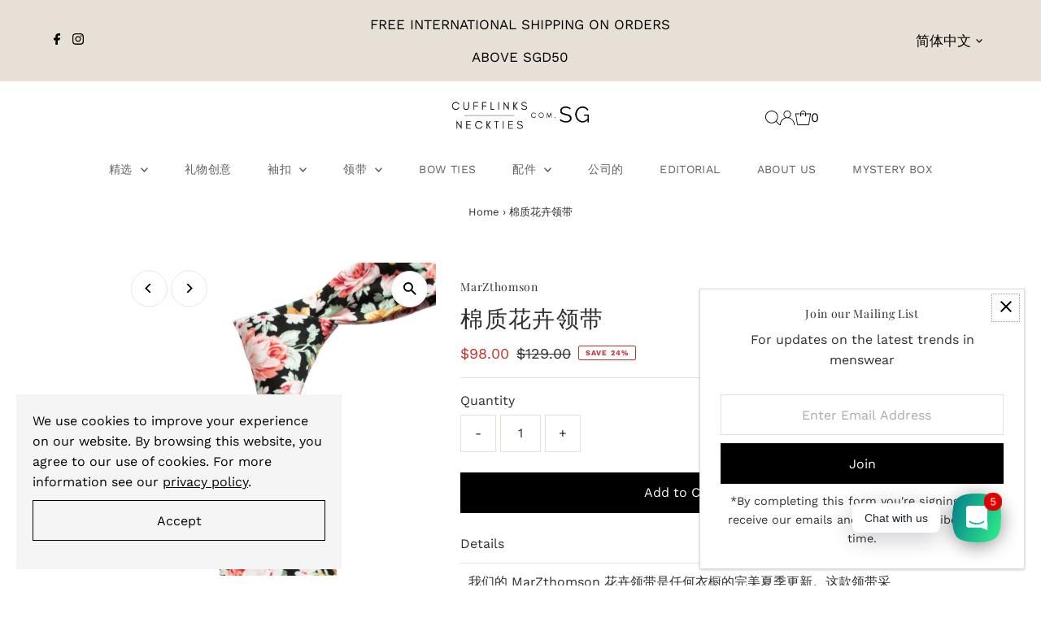

--- FILE ---
content_type: text/html; charset=utf-8
request_url: https://cufflinks.com.sg/zh/products/floral-tie-2
body_size: 50066
content:
<!DOCTYPE html>
<html lang="en" class="no-js" lang="zh-CN">
<head>
  <!-- Google Tag Manager -->
  <script>(function(w,d,s,l,i){w[l]=w[l]||[];w[l].push({'gtm.start': new Date().getTime(),event:'gtm.js'});var f=d.getElementsByTagName(s)[0], j=d.createElement(s),dl=l!='dataLayer'?'&l='+l:'';j.async=true;j.src= 'https://www.googletagmanager.com/gtm.js?id='+i+dl;f.parentNode.insertBefore(j,f); })(window,document,'script','dataLayer','GTM-NF2RB4F');</script>
  <!-- End Google Tag Manager -->
  <meta charset="utf-8" />
  <meta name="viewport" content="width=device-width,initial-scale=1">

  <!-- Establish early connection to external domains -->
  <link rel="preconnect" href="https://cdn.shopify.com" crossorigin>
  <link rel="preconnect" href="https://fonts.shopify.com" crossorigin>
  <link rel="preconnect" href="https://monorail-edge.shopifysvc.com">
  <link rel="preconnect" href="//ajax.googleapis.com" crossorigin /><!-- Preload onDomain stylesheets and script libraries -->
  <link rel="preload" href="//cufflinks.com.sg/cdn/shop/t/34/assets/stylesheet.css?v=163990465545956644351688965106" as="style">
  <link rel="preload" as="font" href="//cufflinks.com.sg/cdn/fonts/work_sans/worksans_n4.b7973b3d07d0ace13de1b1bea9c45759cdbe12cf.woff2" type="font/woff2" crossorigin>
  <link rel="preload" as="font" href="//cufflinks.com.sg/cdn/fonts/work_sans/worksans_n4.b7973b3d07d0ace13de1b1bea9c45759cdbe12cf.woff2" type="font/woff2" crossorigin>
  <link rel="preload" as="font" href="//cufflinks.com.sg/cdn/fonts/playfair_display/playfairdisplay_n4.9980f3e16959dc89137cc1369bfc3ae98af1deb9.woff2" type="font/woff2" crossorigin>
  <link rel="preload" href="//cufflinks.com.sg/cdn/shop/t/34/assets/eventemitter3.min.js?v=27939738353326123541688449377" as="script">
  <link rel="preload" href="//cufflinks.com.sg/cdn/shop/t/34/assets/theme.js?v=26168971995203267051688449376" as="script">

  <link rel="shortcut icon" href="//cufflinks.com.sg/cdn/shop/files/Cufflinks_Neckties.com.sg_Square_Logo.png?crop=center&height=32&v=1619186416&width=32" type="image/png" />
     <link rel="canonical" href="https://cufflinks.com.sg/zh/products/floral-tie-2" /> 


  
 <script type="application/ld+json">
   {
     "@context": "https://schema.org",
     "@type": "Product",
     "id": "floral-tie-2",
     "url": "https:\/\/cufflinks.com.sg\/zh\/products\/floral-tie-2",
     "image": "\/\/cufflinks.com.sg\/cdn\/shop\/products\/Cotton-Floral-Tie-Neckties-MarZthomson_c7fc1508-acf0-4ffc-b8a0-48caeaed40b6.jpg?v=1682004048\u0026width=1024",
     "name": "棉质花卉领带",
      "brand": {
        "@type": "Brand",
        "name": "MarZthomson"
      },
     "description": "我们的 MarZthomson 花卉领带是任何衣橱的完美夏季更新。这款领带采用醒目的红色和绿色搭配纯黑色，是办公室和休闲聚会的绝佳选择。\n特征：\n\n颜色：红色、绿色和黑色\n尺寸：8 厘米 x 146 厘米\n材质：棉\n标签： MarZthomson\n进来一个保护 玻璃纸袖子\n\n","sku": "FL009332","offers": [
        
        {
           "@type": "Offer",
           "price": "98.00",
           "priceCurrency": "SGD",
           "availability": "http://schema.org/InStock",
           "priceValidUntil": "2030-01-01",
           "url": "\/zh\/products\/floral-tie-2"
         }
       
     ],"aggregateRating": {
      "@type": "AggregateRating",
      "ratingValue": 0,
      "ratingCount": 0
    }}
 </script>


  
<meta property="og:image" content="http://cufflinks.com.sg/cdn/shop/products/Cotton-Floral-Tie-Neckties-MarZthomson_c7fc1508-acf0-4ffc-b8a0-48caeaed40b6.jpg?v=1682004048&width=1024">
  <meta property="og:image:secure_url" content="https://cufflinks.com.sg/cdn/shop/products/Cotton-Floral-Tie-Neckties-MarZthomson_c7fc1508-acf0-4ffc-b8a0-48caeaed40b6.jpg?v=1682004048&width=1024">
  <meta property="og:image:width" content="2000">
  <meta property="og:image:height" content="2000">
<meta property="og:site_name" content="Cufflinks.com.sg">



<meta name="twitter:card" content="summary">


<meta name="twitter:site" content="@">


<meta name="twitter:title" content="棉质花卉领带">
<meta name="twitter:description" content="我们的 MarZthomson 花卉领带是任何衣橱的完美夏季更新。这款领带采用醒目的红色和绿色搭配纯黑色，是办公室和休闲聚会的绝佳选择。
特征：

颜色：红色、绿色和黑色
尺寸：8 厘米 x 146 厘米
材质：棉
标签： MarZthomson
进来一个保护 玻璃纸袖子

">
<meta name="twitter:image" content="https://cufflinks.com.sg/cdn/shop/products/Cotton-Floral-Tie-Neckties-MarZthomson_c7fc1508-acf0-4ffc-b8a0-48caeaed40b6.jpg?v=1682004048&width=1024">
<meta name="twitter:image:width" content="480">
<meta name="twitter:image:height" content="480">


  <style data-shopify>
:root {
    --main-family: "Work Sans";
    --main-weight: 400;
    --main-style: normal;
    --main-spacing: 0em;
    --nav-family: "Work Sans";
    --nav-weight: 400;
    --nav-style: normal;
    --nav-spacing: 0.025em;
    --heading-family: "Playfair Display";
    --heading-weight: 400;
    --heading-style: normal;
    --heading-spacing: 0.050em;
    --font-size: 16px;
    --font-size-sm: 10px;
    --nav-size: 14px;
    --h1-size: 28px;
    --h2-size: 15px;
    --h3-size: 14px;
    --header-wrapper-background: #ffffff;
    --background: #ffffff;
    --header-link-color: #000000;
    --announcement-background: #e6e0d7;
    --announcement-text: #000000;
    --header-icons: #ffffff;
    --header-icons-hover: #ffffff;
    --mobile-header-icons: ;
    --text-color: #312e2e;
    --link-color: #000000;
    --sale-color: #c5312d;
    --dotted-color: #e6e0d7;
    --button-color: #000000;
    --button-hover: #000000;
    --button-text: #ffffff;
    --secondary-button-color: #212020;
    --secondary-button-hover: #616161;
    --secondary-button-text: #ffffff;
    --direction-color: #000000;
    --direction-background: #ffffff;
    --direction-hover: #e7e7e7;
    --footer-background: #e6e0d7;
    --footer-text: #616161;
    --footer-icons-color: #8e8e8e;
    --footer-input: #ffffff;
    --footer-input-text: #a2a2a2;
    --footer-button: #616161;
    --footer-button-text: #e6e0d7;
    --nav-color: #616161;
    --nav-hover-color: rgba(0,0,0,0);
    --nav-background-color: #ffffff;
    --nav-hover-link-color: #a2a2a2;
    --nav-border-color: rgba(0,0,0,0);
    --dropdown-background-color: #ffffff;
    --dropdown-link-color: #616161;
    --dropdown-link-hover-color: #a2a2a2;
    --dropdown-min-width: 220px;
    --free-shipping-bg: #dddddd;
    --free-shipping-text: #222222;
    --error-color: #c60808;
    --error-color-light: #fdd0d0;
    --swatch-height: 40px;
    --swatch-width: 44px;
    --tool-tip-width: -20;
    --icon-border-color: #ffffff;
    --select-arrow-bg: url(//cufflinks.com.sg/cdn/shop/t/34/assets/select-arrow.png?v=112595941721225094991688449377);
    --keyboard-focus-color: #9f9b9a;
    --keyboard-focus-border-style: dotted;
    --keyboard-focus-border-weight: 1;
    --price-unit-price: #cac7c7;
    --color-filter-size: 20px;
    --color-body-text: var(--text-color);
    --color-body: var(--background);
    --color-bg: var(--background);
    --section-margins: 0px;

    --star-active: rgb(49, 46, 46);
    --star-inactive: rgb(252, 251, 251);
    --age-text-color: #262b2c;
    --age-bg-color: #faf4e8;

    
      --button-corners: 0;
    

    --section-background: #ffffff;
    --desktop-section-height: ;
    --mobile-section-height: ;

  }
  @media (max-width: 740px) {
    :root {
      --font-size: calc(16px - (16px * 0.15));
      --nav-size: calc(14px - (14px * 0.15));
      --h1-size: calc(28px - (28px * 0.15));
      --h2-size: calc(15px - (15px * 0.15));
      --h3-size: calc(14px - (14px * 0.15));
    }
  }
</style>


  <link rel="stylesheet" href="//cufflinks.com.sg/cdn/shop/t/34/assets/stylesheet.css?v=163990465545956644351688965106" type="text/css">

  <style>
  @font-face {
  font-family: "Work Sans";
  font-weight: 400;
  font-style: normal;
  font-display: swap;
  src: url("//cufflinks.com.sg/cdn/fonts/work_sans/worksans_n4.b7973b3d07d0ace13de1b1bea9c45759cdbe12cf.woff2") format("woff2"),
       url("//cufflinks.com.sg/cdn/fonts/work_sans/worksans_n4.cf5ceb1e6d373a9505e637c1aff0a71d0959556d.woff") format("woff");
}

  @font-face {
  font-family: "Work Sans";
  font-weight: 400;
  font-style: normal;
  font-display: swap;
  src: url("//cufflinks.com.sg/cdn/fonts/work_sans/worksans_n4.b7973b3d07d0ace13de1b1bea9c45759cdbe12cf.woff2") format("woff2"),
       url("//cufflinks.com.sg/cdn/fonts/work_sans/worksans_n4.cf5ceb1e6d373a9505e637c1aff0a71d0959556d.woff") format("woff");
}

  @font-face {
  font-family: "Playfair Display";
  font-weight: 400;
  font-style: normal;
  font-display: swap;
  src: url("//cufflinks.com.sg/cdn/fonts/playfair_display/playfairdisplay_n4.9980f3e16959dc89137cc1369bfc3ae98af1deb9.woff2") format("woff2"),
       url("//cufflinks.com.sg/cdn/fonts/playfair_display/playfairdisplay_n4.c562b7c8e5637886a811d2a017f9e023166064ee.woff") format("woff");
}

  @font-face {
  font-family: "Work Sans";
  font-weight: 700;
  font-style: normal;
  font-display: swap;
  src: url("//cufflinks.com.sg/cdn/fonts/work_sans/worksans_n7.e2cf5bd8f2c7e9d30c030f9ea8eafc69f5a92f7b.woff2") format("woff2"),
       url("//cufflinks.com.sg/cdn/fonts/work_sans/worksans_n7.20f1c80359e7f7b4327b81543e1acb5c32cd03cd.woff") format("woff");
}

  @font-face {
  font-family: "Work Sans";
  font-weight: 400;
  font-style: italic;
  font-display: swap;
  src: url("//cufflinks.com.sg/cdn/fonts/work_sans/worksans_i4.16ff51e3e71fc1d09ff97b9ff9ccacbeeb384ec4.woff2") format("woff2"),
       url("//cufflinks.com.sg/cdn/fonts/work_sans/worksans_i4.ed4a1418cba5b7f04f79e4d5c8a5f1a6bd34f23b.woff") format("woff");
}

  @font-face {
  font-family: "Work Sans";
  font-weight: 700;
  font-style: italic;
  font-display: swap;
  src: url("//cufflinks.com.sg/cdn/fonts/work_sans/worksans_i7.7cdba6320b03c03dcaa365743a4e0e729fe97e54.woff2") format("woff2"),
       url("//cufflinks.com.sg/cdn/fonts/work_sans/worksans_i7.42a9f4016982495f4c0b0fb3dc64cf8f2d0c3eaa.woff") format("woff");
}

  </style>

<script>(function(w,d,t,r,u){var f,n,i;w[u]=w[u]||[],f=function(){var o={ti:"20264436", enableAutoSpaTracking: true};o.q=w[u],w[u]=new UET(o),w[u].push("pageLoad")},n=d.createElement(t),n.src=r,n.async=1,n.onload=n.onreadystatechange=function(){var s=this.readyState;s&&s!=="loaded"&&s!=="complete"||(f(),n.onload=n.onreadystatechange=null)},i=d.getElementsByTagName(t)[0],i.parentNode.insertBefore(n,i)})(window,document,"script","//bat.bing.com/bat.js","uetq");</script>
  <script>window.performance && window.performance.mark && window.performance.mark('shopify.content_for_header.start');</script><meta name="google-site-verification" content="QdoFXUwqWhpcCRS7AwS19GFfj565tQ9icJ09-yS0_5M">
<meta name="facebook-domain-verification" content="nep4lysuyyxxuo2hkn48n9g3i3olcs">
<meta name="facebook-domain-verification" content="frm9sfvb041pqfl4d6lhgr9s3521rs">
<meta name="facebook-domain-verification" content="tgrfr69rxnbi3vonvoh9zfgcaqfggb">
<meta name="facebook-domain-verification" content="ub0prjcbh5iuaaaw9jhrdlcz1tymwy">
<meta name="facebook-domain-verification" content="avaggvy5f3ytzdpv0ldzl4fi61q7ty">
<meta name="facebook-domain-verification" content="1anvl6ks24ipan2y8p19qalepqxxsh">
<meta id="shopify-digital-wallet" name="shopify-digital-wallet" content="/20410985/digital_wallets/dialog">
<meta name="shopify-checkout-api-token" content="f10e5880f3c65cfbbae022691e5000e5">
<link rel="alternate" hreflang="x-default" href="https://cufflinks.com.sg/products/floral-tie-2">
<link rel="alternate" hreflang="en" href="https://cufflinks.com.sg/products/floral-tie-2">
<link rel="alternate" hreflang="zh-Hans" href="https://cufflinks.com.sg/zh/products/floral-tie-2">
<link rel="alternate" hreflang="zh-Hans-SG" href="https://cufflinks.com.sg/zh/products/floral-tie-2">
<link rel="alternate" hreflang="zh-Hans-CN" href="https://cufflinks.com.sg/zh/products/floral-tie-2">
<link rel="alternate" hreflang="zh-Hans-GB" href="https://cufflinks.com.sg/zh/products/floral-tie-2">
<link rel="alternate" hreflang="zh-Hans-HK" href="https://cufflinks.com.sg/zh/products/floral-tie-2">
<link rel="alternate" hreflang="en-MY" href="https://cufflinks.com.my/products/floral-tie-2">
<link rel="alternate" hreflang="zh-Hans-MY" href="https://cufflinks.com.my/zh-cn/products/floral-tie-2">
<link rel="alternate" hreflang="ms-MY" href="https://cufflinks.com.my/ms/products/floral-tie-2">
<link rel="alternate" hreflang="zh-Hans-TW" href="https://neckties.com.sg/products/floral-tie-2">
<link rel="alternate" hreflang="en-TW" href="https://neckties.com.sg/en/products/floral-tie-2">
<link rel="alternate" hreflang="zh-Hans-US" href="https://cufflinks.com.sg/zh/products/floral-tie-2">
<link rel="alternate" hreflang="zh-Hans-AC" href="https://cufflinks.com.sg/zh/products/floral-tie-2">
<link rel="alternate" hreflang="zh-Hans-AD" href="https://cufflinks.com.sg/zh/products/floral-tie-2">
<link rel="alternate" hreflang="zh-Hans-AF" href="https://cufflinks.com.sg/zh/products/floral-tie-2">
<link rel="alternate" hreflang="zh-Hans-AG" href="https://cufflinks.com.sg/zh/products/floral-tie-2">
<link rel="alternate" hreflang="zh-Hans-AI" href="https://cufflinks.com.sg/zh/products/floral-tie-2">
<link rel="alternate" hreflang="zh-Hans-AL" href="https://cufflinks.com.sg/zh/products/floral-tie-2">
<link rel="alternate" hreflang="zh-Hans-AM" href="https://cufflinks.com.sg/zh/products/floral-tie-2">
<link rel="alternate" hreflang="zh-Hans-AO" href="https://cufflinks.com.sg/zh/products/floral-tie-2">
<link rel="alternate" hreflang="zh-Hans-AR" href="https://cufflinks.com.sg/zh/products/floral-tie-2">
<link rel="alternate" hreflang="zh-Hans-AT" href="https://cufflinks.com.sg/zh/products/floral-tie-2">
<link rel="alternate" hreflang="zh-Hans-AW" href="https://cufflinks.com.sg/zh/products/floral-tie-2">
<link rel="alternate" hreflang="zh-Hans-AX" href="https://cufflinks.com.sg/zh/products/floral-tie-2">
<link rel="alternate" hreflang="zh-Hans-AZ" href="https://cufflinks.com.sg/zh/products/floral-tie-2">
<link rel="alternate" hreflang="zh-Hans-BA" href="https://cufflinks.com.sg/zh/products/floral-tie-2">
<link rel="alternate" hreflang="zh-Hans-BB" href="https://cufflinks.com.sg/zh/products/floral-tie-2">
<link rel="alternate" hreflang="zh-Hans-BD" href="https://cufflinks.com.sg/zh/products/floral-tie-2">
<link rel="alternate" hreflang="zh-Hans-BE" href="https://cufflinks.com.sg/zh/products/floral-tie-2">
<link rel="alternate" hreflang="zh-Hans-BF" href="https://cufflinks.com.sg/zh/products/floral-tie-2">
<link rel="alternate" hreflang="zh-Hans-BG" href="https://cufflinks.com.sg/zh/products/floral-tie-2">
<link rel="alternate" hreflang="zh-Hans-BH" href="https://cufflinks.com.sg/zh/products/floral-tie-2">
<link rel="alternate" hreflang="zh-Hans-BI" href="https://cufflinks.com.sg/zh/products/floral-tie-2">
<link rel="alternate" hreflang="zh-Hans-BJ" href="https://cufflinks.com.sg/zh/products/floral-tie-2">
<link rel="alternate" hreflang="zh-Hans-BL" href="https://cufflinks.com.sg/zh/products/floral-tie-2">
<link rel="alternate" hreflang="zh-Hans-BM" href="https://cufflinks.com.sg/zh/products/floral-tie-2">
<link rel="alternate" hreflang="zh-Hans-BO" href="https://cufflinks.com.sg/zh/products/floral-tie-2">
<link rel="alternate" hreflang="zh-Hans-BQ" href="https://cufflinks.com.sg/zh/products/floral-tie-2">
<link rel="alternate" hreflang="zh-Hans-BR" href="https://cufflinks.com.sg/zh/products/floral-tie-2">
<link rel="alternate" hreflang="zh-Hans-BS" href="https://cufflinks.com.sg/zh/products/floral-tie-2">
<link rel="alternate" hreflang="zh-Hans-BT" href="https://cufflinks.com.sg/zh/products/floral-tie-2">
<link rel="alternate" hreflang="zh-Hans-BW" href="https://cufflinks.com.sg/zh/products/floral-tie-2">
<link rel="alternate" hreflang="zh-Hans-BY" href="https://cufflinks.com.sg/zh/products/floral-tie-2">
<link rel="alternate" hreflang="zh-Hans-BZ" href="https://cufflinks.com.sg/zh/products/floral-tie-2">
<link rel="alternate" hreflang="zh-Hans-CA" href="https://cufflinks.com.sg/zh/products/floral-tie-2">
<link rel="alternate" hreflang="zh-Hans-CC" href="https://cufflinks.com.sg/zh/products/floral-tie-2">
<link rel="alternate" hreflang="zh-Hans-CD" href="https://cufflinks.com.sg/zh/products/floral-tie-2">
<link rel="alternate" hreflang="zh-Hans-CF" href="https://cufflinks.com.sg/zh/products/floral-tie-2">
<link rel="alternate" hreflang="zh-Hans-CG" href="https://cufflinks.com.sg/zh/products/floral-tie-2">
<link rel="alternate" hreflang="zh-Hans-CH" href="https://cufflinks.com.sg/zh/products/floral-tie-2">
<link rel="alternate" hreflang="zh-Hans-CI" href="https://cufflinks.com.sg/zh/products/floral-tie-2">
<link rel="alternate" hreflang="zh-Hans-CK" href="https://cufflinks.com.sg/zh/products/floral-tie-2">
<link rel="alternate" hreflang="zh-Hans-CL" href="https://cufflinks.com.sg/zh/products/floral-tie-2">
<link rel="alternate" hreflang="zh-Hans-CM" href="https://cufflinks.com.sg/zh/products/floral-tie-2">
<link rel="alternate" hreflang="zh-Hans-CO" href="https://cufflinks.com.sg/zh/products/floral-tie-2">
<link rel="alternate" hreflang="zh-Hans-CR" href="https://cufflinks.com.sg/zh/products/floral-tie-2">
<link rel="alternate" hreflang="zh-Hans-CV" href="https://cufflinks.com.sg/zh/products/floral-tie-2">
<link rel="alternate" hreflang="zh-Hans-CW" href="https://cufflinks.com.sg/zh/products/floral-tie-2">
<link rel="alternate" hreflang="zh-Hans-CX" href="https://cufflinks.com.sg/zh/products/floral-tie-2">
<link rel="alternate" hreflang="zh-Hans-CY" href="https://cufflinks.com.sg/zh/products/floral-tie-2">
<link rel="alternate" hreflang="zh-Hans-CZ" href="https://cufflinks.com.sg/zh/products/floral-tie-2">
<link rel="alternate" hreflang="zh-Hans-DJ" href="https://cufflinks.com.sg/zh/products/floral-tie-2">
<link rel="alternate" hreflang="zh-Hans-DK" href="https://cufflinks.com.sg/zh/products/floral-tie-2">
<link rel="alternate" hreflang="zh-Hans-DM" href="https://cufflinks.com.sg/zh/products/floral-tie-2">
<link rel="alternate" hreflang="zh-Hans-DO" href="https://cufflinks.com.sg/zh/products/floral-tie-2">
<link rel="alternate" hreflang="zh-Hans-DZ" href="https://cufflinks.com.sg/zh/products/floral-tie-2">
<link rel="alternate" hreflang="zh-Hans-EC" href="https://cufflinks.com.sg/zh/products/floral-tie-2">
<link rel="alternate" hreflang="zh-Hans-EE" href="https://cufflinks.com.sg/zh/products/floral-tie-2">
<link rel="alternate" hreflang="zh-Hans-EG" href="https://cufflinks.com.sg/zh/products/floral-tie-2">
<link rel="alternate" hreflang="zh-Hans-EH" href="https://cufflinks.com.sg/zh/products/floral-tie-2">
<link rel="alternate" hreflang="zh-Hans-ER" href="https://cufflinks.com.sg/zh/products/floral-tie-2">
<link rel="alternate" hreflang="zh-Hans-ES" href="https://cufflinks.com.sg/zh/products/floral-tie-2">
<link rel="alternate" hreflang="zh-Hans-ET" href="https://cufflinks.com.sg/zh/products/floral-tie-2">
<link rel="alternate" hreflang="zh-Hans-FI" href="https://cufflinks.com.sg/zh/products/floral-tie-2">
<link rel="alternate" hreflang="zh-Hans-FJ" href="https://cufflinks.com.sg/zh/products/floral-tie-2">
<link rel="alternate" hreflang="zh-Hans-FK" href="https://cufflinks.com.sg/zh/products/floral-tie-2">
<link rel="alternate" hreflang="zh-Hans-FO" href="https://cufflinks.com.sg/zh/products/floral-tie-2">
<link rel="alternate" hreflang="zh-Hans-GA" href="https://cufflinks.com.sg/zh/products/floral-tie-2">
<link rel="alternate" hreflang="zh-Hans-GD" href="https://cufflinks.com.sg/zh/products/floral-tie-2">
<link rel="alternate" hreflang="zh-Hans-GE" href="https://cufflinks.com.sg/zh/products/floral-tie-2">
<link rel="alternate" hreflang="zh-Hans-GF" href="https://cufflinks.com.sg/zh/products/floral-tie-2">
<link rel="alternate" hreflang="zh-Hans-GG" href="https://cufflinks.com.sg/zh/products/floral-tie-2">
<link rel="alternate" hreflang="zh-Hans-GH" href="https://cufflinks.com.sg/zh/products/floral-tie-2">
<link rel="alternate" hreflang="zh-Hans-GI" href="https://cufflinks.com.sg/zh/products/floral-tie-2">
<link rel="alternate" hreflang="zh-Hans-GL" href="https://cufflinks.com.sg/zh/products/floral-tie-2">
<link rel="alternate" hreflang="zh-Hans-GM" href="https://cufflinks.com.sg/zh/products/floral-tie-2">
<link rel="alternate" hreflang="zh-Hans-GN" href="https://cufflinks.com.sg/zh/products/floral-tie-2">
<link rel="alternate" hreflang="zh-Hans-GP" href="https://cufflinks.com.sg/zh/products/floral-tie-2">
<link rel="alternate" hreflang="zh-Hans-GQ" href="https://cufflinks.com.sg/zh/products/floral-tie-2">
<link rel="alternate" hreflang="zh-Hans-GR" href="https://cufflinks.com.sg/zh/products/floral-tie-2">
<link rel="alternate" hreflang="zh-Hans-GS" href="https://cufflinks.com.sg/zh/products/floral-tie-2">
<link rel="alternate" hreflang="zh-Hans-GT" href="https://cufflinks.com.sg/zh/products/floral-tie-2">
<link rel="alternate" hreflang="zh-Hans-GW" href="https://cufflinks.com.sg/zh/products/floral-tie-2">
<link rel="alternate" hreflang="zh-Hans-GY" href="https://cufflinks.com.sg/zh/products/floral-tie-2">
<link rel="alternate" hreflang="zh-Hans-HN" href="https://cufflinks.com.sg/zh/products/floral-tie-2">
<link rel="alternate" hreflang="zh-Hans-HR" href="https://cufflinks.com.sg/zh/products/floral-tie-2">
<link rel="alternate" hreflang="zh-Hans-HT" href="https://cufflinks.com.sg/zh/products/floral-tie-2">
<link rel="alternate" hreflang="zh-Hans-HU" href="https://cufflinks.com.sg/zh/products/floral-tie-2">
<link rel="alternate" hreflang="zh-Hans-IE" href="https://cufflinks.com.sg/zh/products/floral-tie-2">
<link rel="alternate" hreflang="zh-Hans-IL" href="https://cufflinks.com.sg/zh/products/floral-tie-2">
<link rel="alternate" hreflang="zh-Hans-IM" href="https://cufflinks.com.sg/zh/products/floral-tie-2">
<link rel="alternate" hreflang="zh-Hans-IO" href="https://cufflinks.com.sg/zh/products/floral-tie-2">
<link rel="alternate" hreflang="zh-Hans-IQ" href="https://cufflinks.com.sg/zh/products/floral-tie-2">
<link rel="alternate" hreflang="zh-Hans-IS" href="https://cufflinks.com.sg/zh/products/floral-tie-2">
<link rel="alternate" hreflang="zh-Hans-IT" href="https://cufflinks.com.sg/zh/products/floral-tie-2">
<link rel="alternate" hreflang="zh-Hans-JE" href="https://cufflinks.com.sg/zh/products/floral-tie-2">
<link rel="alternate" hreflang="zh-Hans-JM" href="https://cufflinks.com.sg/zh/products/floral-tie-2">
<link rel="alternate" hreflang="zh-Hans-JO" href="https://cufflinks.com.sg/zh/products/floral-tie-2">
<link rel="alternate" hreflang="zh-Hans-JP" href="https://cufflinks.com.sg/zh/products/floral-tie-2">
<link rel="alternate" hreflang="zh-Hans-KE" href="https://cufflinks.com.sg/zh/products/floral-tie-2">
<link rel="alternate" hreflang="zh-Hans-KG" href="https://cufflinks.com.sg/zh/products/floral-tie-2">
<link rel="alternate" hreflang="zh-Hans-KH" href="https://cufflinks.com.sg/zh/products/floral-tie-2">
<link rel="alternate" hreflang="zh-Hans-KI" href="https://cufflinks.com.sg/zh/products/floral-tie-2">
<link rel="alternate" hreflang="zh-Hans-KM" href="https://cufflinks.com.sg/zh/products/floral-tie-2">
<link rel="alternate" hreflang="zh-Hans-KN" href="https://cufflinks.com.sg/zh/products/floral-tie-2">
<link rel="alternate" hreflang="zh-Hans-KR" href="https://cufflinks.com.sg/zh/products/floral-tie-2">
<link rel="alternate" hreflang="zh-Hans-KW" href="https://cufflinks.com.sg/zh/products/floral-tie-2">
<link rel="alternate" hreflang="zh-Hans-KY" href="https://cufflinks.com.sg/zh/products/floral-tie-2">
<link rel="alternate" hreflang="zh-Hans-KZ" href="https://cufflinks.com.sg/zh/products/floral-tie-2">
<link rel="alternate" hreflang="zh-Hans-LA" href="https://cufflinks.com.sg/zh/products/floral-tie-2">
<link rel="alternate" hreflang="zh-Hans-LB" href="https://cufflinks.com.sg/zh/products/floral-tie-2">
<link rel="alternate" hreflang="zh-Hans-LC" href="https://cufflinks.com.sg/zh/products/floral-tie-2">
<link rel="alternate" hreflang="zh-Hans-LI" href="https://cufflinks.com.sg/zh/products/floral-tie-2">
<link rel="alternate" hreflang="zh-Hans-LK" href="https://cufflinks.com.sg/zh/products/floral-tie-2">
<link rel="alternate" hreflang="zh-Hans-LR" href="https://cufflinks.com.sg/zh/products/floral-tie-2">
<link rel="alternate" hreflang="zh-Hans-LS" href="https://cufflinks.com.sg/zh/products/floral-tie-2">
<link rel="alternate" hreflang="zh-Hans-LT" href="https://cufflinks.com.sg/zh/products/floral-tie-2">
<link rel="alternate" hreflang="zh-Hans-LU" href="https://cufflinks.com.sg/zh/products/floral-tie-2">
<link rel="alternate" hreflang="zh-Hans-LV" href="https://cufflinks.com.sg/zh/products/floral-tie-2">
<link rel="alternate" hreflang="zh-Hans-LY" href="https://cufflinks.com.sg/zh/products/floral-tie-2">
<link rel="alternate" hreflang="zh-Hans-MA" href="https://cufflinks.com.sg/zh/products/floral-tie-2">
<link rel="alternate" hreflang="zh-Hans-MC" href="https://cufflinks.com.sg/zh/products/floral-tie-2">
<link rel="alternate" hreflang="zh-Hans-MD" href="https://cufflinks.com.sg/zh/products/floral-tie-2">
<link rel="alternate" hreflang="zh-Hans-ME" href="https://cufflinks.com.sg/zh/products/floral-tie-2">
<link rel="alternate" hreflang="zh-Hans-MF" href="https://cufflinks.com.sg/zh/products/floral-tie-2">
<link rel="alternate" hreflang="zh-Hans-MG" href="https://cufflinks.com.sg/zh/products/floral-tie-2">
<link rel="alternate" hreflang="zh-Hans-MK" href="https://cufflinks.com.sg/zh/products/floral-tie-2">
<link rel="alternate" hreflang="zh-Hans-ML" href="https://cufflinks.com.sg/zh/products/floral-tie-2">
<link rel="alternate" hreflang="zh-Hans-MM" href="https://cufflinks.com.sg/zh/products/floral-tie-2">
<link rel="alternate" hreflang="zh-Hans-MN" href="https://cufflinks.com.sg/zh/products/floral-tie-2">
<link rel="alternate" hreflang="zh-Hans-MO" href="https://cufflinks.com.sg/zh/products/floral-tie-2">
<link rel="alternate" hreflang="zh-Hans-MQ" href="https://cufflinks.com.sg/zh/products/floral-tie-2">
<link rel="alternate" hreflang="zh-Hans-MR" href="https://cufflinks.com.sg/zh/products/floral-tie-2">
<link rel="alternate" hreflang="zh-Hans-MS" href="https://cufflinks.com.sg/zh/products/floral-tie-2">
<link rel="alternate" hreflang="zh-Hans-MT" href="https://cufflinks.com.sg/zh/products/floral-tie-2">
<link rel="alternate" hreflang="zh-Hans-MU" href="https://cufflinks.com.sg/zh/products/floral-tie-2">
<link rel="alternate" hreflang="zh-Hans-MV" href="https://cufflinks.com.sg/zh/products/floral-tie-2">
<link rel="alternate" hreflang="zh-Hans-MW" href="https://cufflinks.com.sg/zh/products/floral-tie-2">
<link rel="alternate" hreflang="zh-Hans-MX" href="https://cufflinks.com.sg/zh/products/floral-tie-2">
<link rel="alternate" hreflang="zh-Hans-MZ" href="https://cufflinks.com.sg/zh/products/floral-tie-2">
<link rel="alternate" hreflang="zh-Hans-NA" href="https://cufflinks.com.sg/zh/products/floral-tie-2">
<link rel="alternate" hreflang="zh-Hans-NC" href="https://cufflinks.com.sg/zh/products/floral-tie-2">
<link rel="alternate" hreflang="zh-Hans-NE" href="https://cufflinks.com.sg/zh/products/floral-tie-2">
<link rel="alternate" hreflang="zh-Hans-NF" href="https://cufflinks.com.sg/zh/products/floral-tie-2">
<link rel="alternate" hreflang="zh-Hans-NG" href="https://cufflinks.com.sg/zh/products/floral-tie-2">
<link rel="alternate" hreflang="zh-Hans-NI" href="https://cufflinks.com.sg/zh/products/floral-tie-2">
<link rel="alternate" hreflang="zh-Hans-NL" href="https://cufflinks.com.sg/zh/products/floral-tie-2">
<link rel="alternate" hreflang="zh-Hans-NO" href="https://cufflinks.com.sg/zh/products/floral-tie-2">
<link rel="alternate" hreflang="zh-Hans-NP" href="https://cufflinks.com.sg/zh/products/floral-tie-2">
<link rel="alternate" hreflang="zh-Hans-NR" href="https://cufflinks.com.sg/zh/products/floral-tie-2">
<link rel="alternate" hreflang="zh-Hans-NU" href="https://cufflinks.com.sg/zh/products/floral-tie-2">
<link rel="alternate" hreflang="zh-Hans-NZ" href="https://cufflinks.com.sg/zh/products/floral-tie-2">
<link rel="alternate" hreflang="zh-Hans-OM" href="https://cufflinks.com.sg/zh/products/floral-tie-2">
<link rel="alternate" hreflang="zh-Hans-PA" href="https://cufflinks.com.sg/zh/products/floral-tie-2">
<link rel="alternate" hreflang="zh-Hans-PE" href="https://cufflinks.com.sg/zh/products/floral-tie-2">
<link rel="alternate" hreflang="zh-Hans-PF" href="https://cufflinks.com.sg/zh/products/floral-tie-2">
<link rel="alternate" hreflang="zh-Hans-PG" href="https://cufflinks.com.sg/zh/products/floral-tie-2">
<link rel="alternate" hreflang="zh-Hans-PH" href="https://cufflinks.com.sg/zh/products/floral-tie-2">
<link rel="alternate" hreflang="zh-Hans-PK" href="https://cufflinks.com.sg/zh/products/floral-tie-2">
<link rel="alternate" hreflang="zh-Hans-PL" href="https://cufflinks.com.sg/zh/products/floral-tie-2">
<link rel="alternate" hreflang="zh-Hans-PM" href="https://cufflinks.com.sg/zh/products/floral-tie-2">
<link rel="alternate" hreflang="zh-Hans-PN" href="https://cufflinks.com.sg/zh/products/floral-tie-2">
<link rel="alternate" hreflang="zh-Hans-PS" href="https://cufflinks.com.sg/zh/products/floral-tie-2">
<link rel="alternate" hreflang="zh-Hans-PT" href="https://cufflinks.com.sg/zh/products/floral-tie-2">
<link rel="alternate" hreflang="zh-Hans-PY" href="https://cufflinks.com.sg/zh/products/floral-tie-2">
<link rel="alternate" hreflang="zh-Hans-QA" href="https://cufflinks.com.sg/zh/products/floral-tie-2">
<link rel="alternate" hreflang="zh-Hans-RE" href="https://cufflinks.com.sg/zh/products/floral-tie-2">
<link rel="alternate" hreflang="zh-Hans-RO" href="https://cufflinks.com.sg/zh/products/floral-tie-2">
<link rel="alternate" hreflang="zh-Hans-RS" href="https://cufflinks.com.sg/zh/products/floral-tie-2">
<link rel="alternate" hreflang="zh-Hans-RU" href="https://cufflinks.com.sg/zh/products/floral-tie-2">
<link rel="alternate" hreflang="zh-Hans-RW" href="https://cufflinks.com.sg/zh/products/floral-tie-2">
<link rel="alternate" hreflang="zh-Hans-SA" href="https://cufflinks.com.sg/zh/products/floral-tie-2">
<link rel="alternate" hreflang="zh-Hans-SB" href="https://cufflinks.com.sg/zh/products/floral-tie-2">
<link rel="alternate" hreflang="zh-Hans-SC" href="https://cufflinks.com.sg/zh/products/floral-tie-2">
<link rel="alternate" hreflang="zh-Hans-SD" href="https://cufflinks.com.sg/zh/products/floral-tie-2">
<link rel="alternate" hreflang="zh-Hans-SE" href="https://cufflinks.com.sg/zh/products/floral-tie-2">
<link rel="alternate" hreflang="zh-Hans-SH" href="https://cufflinks.com.sg/zh/products/floral-tie-2">
<link rel="alternate" hreflang="zh-Hans-SI" href="https://cufflinks.com.sg/zh/products/floral-tie-2">
<link rel="alternate" hreflang="zh-Hans-SJ" href="https://cufflinks.com.sg/zh/products/floral-tie-2">
<link rel="alternate" hreflang="zh-Hans-SK" href="https://cufflinks.com.sg/zh/products/floral-tie-2">
<link rel="alternate" hreflang="zh-Hans-SL" href="https://cufflinks.com.sg/zh/products/floral-tie-2">
<link rel="alternate" hreflang="zh-Hans-SM" href="https://cufflinks.com.sg/zh/products/floral-tie-2">
<link rel="alternate" hreflang="zh-Hans-SN" href="https://cufflinks.com.sg/zh/products/floral-tie-2">
<link rel="alternate" hreflang="zh-Hans-SO" href="https://cufflinks.com.sg/zh/products/floral-tie-2">
<link rel="alternate" hreflang="zh-Hans-SR" href="https://cufflinks.com.sg/zh/products/floral-tie-2">
<link rel="alternate" hreflang="zh-Hans-SS" href="https://cufflinks.com.sg/zh/products/floral-tie-2">
<link rel="alternate" hreflang="zh-Hans-ST" href="https://cufflinks.com.sg/zh/products/floral-tie-2">
<link rel="alternate" hreflang="zh-Hans-SV" href="https://cufflinks.com.sg/zh/products/floral-tie-2">
<link rel="alternate" hreflang="zh-Hans-SX" href="https://cufflinks.com.sg/zh/products/floral-tie-2">
<link rel="alternate" hreflang="zh-Hans-SZ" href="https://cufflinks.com.sg/zh/products/floral-tie-2">
<link rel="alternate" hreflang="zh-Hans-TA" href="https://cufflinks.com.sg/zh/products/floral-tie-2">
<link rel="alternate" hreflang="zh-Hans-TC" href="https://cufflinks.com.sg/zh/products/floral-tie-2">
<link rel="alternate" hreflang="zh-Hans-TD" href="https://cufflinks.com.sg/zh/products/floral-tie-2">
<link rel="alternate" hreflang="zh-Hans-TF" href="https://cufflinks.com.sg/zh/products/floral-tie-2">
<link rel="alternate" hreflang="zh-Hans-TG" href="https://cufflinks.com.sg/zh/products/floral-tie-2">
<link rel="alternate" hreflang="zh-Hans-TH" href="https://cufflinks.com.sg/zh/products/floral-tie-2">
<link rel="alternate" hreflang="zh-Hans-TJ" href="https://cufflinks.com.sg/zh/products/floral-tie-2">
<link rel="alternate" hreflang="zh-Hans-TK" href="https://cufflinks.com.sg/zh/products/floral-tie-2">
<link rel="alternate" hreflang="zh-Hans-TL" href="https://cufflinks.com.sg/zh/products/floral-tie-2">
<link rel="alternate" hreflang="zh-Hans-TM" href="https://cufflinks.com.sg/zh/products/floral-tie-2">
<link rel="alternate" hreflang="zh-Hans-TN" href="https://cufflinks.com.sg/zh/products/floral-tie-2">
<link rel="alternate" hreflang="zh-Hans-TO" href="https://cufflinks.com.sg/zh/products/floral-tie-2">
<link rel="alternate" hreflang="zh-Hans-TR" href="https://cufflinks.com.sg/zh/products/floral-tie-2">
<link rel="alternate" hreflang="zh-Hans-TT" href="https://cufflinks.com.sg/zh/products/floral-tie-2">
<link rel="alternate" hreflang="zh-Hans-TV" href="https://cufflinks.com.sg/zh/products/floral-tie-2">
<link rel="alternate" hreflang="zh-Hans-TZ" href="https://cufflinks.com.sg/zh/products/floral-tie-2">
<link rel="alternate" hreflang="zh-Hans-UA" href="https://cufflinks.com.sg/zh/products/floral-tie-2">
<link rel="alternate" hreflang="zh-Hans-UG" href="https://cufflinks.com.sg/zh/products/floral-tie-2">
<link rel="alternate" hreflang="zh-Hans-UM" href="https://cufflinks.com.sg/zh/products/floral-tie-2">
<link rel="alternate" hreflang="zh-Hans-UY" href="https://cufflinks.com.sg/zh/products/floral-tie-2">
<link rel="alternate" hreflang="zh-Hans-UZ" href="https://cufflinks.com.sg/zh/products/floral-tie-2">
<link rel="alternate" hreflang="zh-Hans-VA" href="https://cufflinks.com.sg/zh/products/floral-tie-2">
<link rel="alternate" hreflang="zh-Hans-VC" href="https://cufflinks.com.sg/zh/products/floral-tie-2">
<link rel="alternate" hreflang="zh-Hans-VE" href="https://cufflinks.com.sg/zh/products/floral-tie-2">
<link rel="alternate" hreflang="zh-Hans-VG" href="https://cufflinks.com.sg/zh/products/floral-tie-2">
<link rel="alternate" hreflang="zh-Hans-VU" href="https://cufflinks.com.sg/zh/products/floral-tie-2">
<link rel="alternate" hreflang="zh-Hans-WF" href="https://cufflinks.com.sg/zh/products/floral-tie-2">
<link rel="alternate" hreflang="zh-Hans-WS" href="https://cufflinks.com.sg/zh/products/floral-tie-2">
<link rel="alternate" hreflang="zh-Hans-XK" href="https://cufflinks.com.sg/zh/products/floral-tie-2">
<link rel="alternate" hreflang="zh-Hans-YE" href="https://cufflinks.com.sg/zh/products/floral-tie-2">
<link rel="alternate" hreflang="zh-Hans-YT" href="https://cufflinks.com.sg/zh/products/floral-tie-2">
<link rel="alternate" hreflang="zh-Hans-ZA" href="https://cufflinks.com.sg/zh/products/floral-tie-2">
<link rel="alternate" hreflang="zh-Hans-ZM" href="https://cufflinks.com.sg/zh/products/floral-tie-2">
<link rel="alternate" hreflang="zh-Hans-ZW" href="https://cufflinks.com.sg/zh/products/floral-tie-2">
<link rel="alternate" hreflang="zh-Hans-AU" href="https://cufflinks.com.sg/zh/products/floral-tie-2">
<link rel="alternate" hreflang="zh-Hans-ID" href="https://cufflinks.com.sg/zh/products/floral-tie-2">
<link rel="alternate" hreflang="zh-Hans-DE" href="https://cufflinks.com.sg/zh/products/floral-tie-2">
<link rel="alternate" hreflang="zh-Hans-AE" href="https://cufflinks.com.sg/zh/products/floral-tie-2">
<link rel="alternate" hreflang="zh-Hans-BN" href="https://cufflinks.com.sg/zh/products/floral-tie-2">
<link rel="alternate" hreflang="zh-Hans-VN" href="https://cufflinks.com.sg/zh/products/floral-tie-2">
<link rel="alternate" hreflang="zh-Hans-IN" href="https://cufflinks.com.sg/zh/products/floral-tie-2">
<link rel="alternate" hreflang="zh-Hans-FR" href="https://cufflinks.com.sg/zh/products/floral-tie-2">
<link rel="alternate" type="application/json+oembed" href="https://cufflinks.com.sg/zh/products/floral-tie-2.oembed">
<script async="async" src="/checkouts/internal/preloads.js?locale=zh-SG"></script>
<link rel="preconnect" href="https://shop.app" crossorigin="anonymous">
<script async="async" src="https://shop.app/checkouts/internal/preloads.js?locale=zh-SG&shop_id=20410985" crossorigin="anonymous"></script>
<script id="apple-pay-shop-capabilities" type="application/json">{"shopId":20410985,"countryCode":"SG","currencyCode":"SGD","merchantCapabilities":["supports3DS"],"merchantId":"gid:\/\/shopify\/Shop\/20410985","merchantName":"Cufflinks.com.sg","requiredBillingContactFields":["postalAddress","email","phone"],"requiredShippingContactFields":["postalAddress","email","phone"],"shippingType":"shipping","supportedNetworks":["visa","masterCard","amex"],"total":{"type":"pending","label":"Cufflinks.com.sg","amount":"1.00"},"shopifyPaymentsEnabled":true,"supportsSubscriptions":true}</script>
<script id="shopify-features" type="application/json">{"accessToken":"f10e5880f3c65cfbbae022691e5000e5","betas":["rich-media-storefront-analytics"],"domain":"cufflinks.com.sg","predictiveSearch":true,"shopId":20410985,"locale":"zh-cn"}</script>
<script>var Shopify = Shopify || {};
Shopify.shop = "cuffties.myshopify.com";
Shopify.locale = "zh-CN";
Shopify.currency = {"active":"SGD","rate":"1.0"};
Shopify.country = "SG";
Shopify.theme = {"name":"Updated copy of Updated copy of Testament","id":136743715057,"schema_name":"Testament","schema_version":"12.0.0","theme_store_id":623,"role":"main"};
Shopify.theme.handle = "null";
Shopify.theme.style = {"id":null,"handle":null};
Shopify.cdnHost = "cufflinks.com.sg/cdn";
Shopify.routes = Shopify.routes || {};
Shopify.routes.root = "/zh/";</script>
<script type="module">!function(o){(o.Shopify=o.Shopify||{}).modules=!0}(window);</script>
<script>!function(o){function n(){var o=[];function n(){o.push(Array.prototype.slice.apply(arguments))}return n.q=o,n}var t=o.Shopify=o.Shopify||{};t.loadFeatures=n(),t.autoloadFeatures=n()}(window);</script>
<script>
  window.ShopifyPay = window.ShopifyPay || {};
  window.ShopifyPay.apiHost = "shop.app\/pay";
  window.ShopifyPay.redirectState = null;
</script>
<script id="shop-js-analytics" type="application/json">{"pageType":"product"}</script>
<script defer="defer" async type="module" src="//cufflinks.com.sg/cdn/shopifycloud/shop-js/modules/v2/client.init-shop-cart-sync_BcmfRyNd.zh-CN.esm.js"></script>
<script defer="defer" async type="module" src="//cufflinks.com.sg/cdn/shopifycloud/shop-js/modules/v2/chunk.common_DgOy3qWa.esm.js"></script>
<script defer="defer" async type="module" src="//cufflinks.com.sg/cdn/shopifycloud/shop-js/modules/v2/chunk.modal_Da6FCIem.esm.js"></script>
<script type="module">
  await import("//cufflinks.com.sg/cdn/shopifycloud/shop-js/modules/v2/client.init-shop-cart-sync_BcmfRyNd.zh-CN.esm.js");
await import("//cufflinks.com.sg/cdn/shopifycloud/shop-js/modules/v2/chunk.common_DgOy3qWa.esm.js");
await import("//cufflinks.com.sg/cdn/shopifycloud/shop-js/modules/v2/chunk.modal_Da6FCIem.esm.js");

  window.Shopify.SignInWithShop?.initShopCartSync?.({"fedCMEnabled":true,"windoidEnabled":true});

</script>
<script>
  window.Shopify = window.Shopify || {};
  if (!window.Shopify.featureAssets) window.Shopify.featureAssets = {};
  window.Shopify.featureAssets['shop-js'] = {"shop-cart-sync":["modules/v2/client.shop-cart-sync_CFHUGopk.zh-CN.esm.js","modules/v2/chunk.common_DgOy3qWa.esm.js","modules/v2/chunk.modal_Da6FCIem.esm.js"],"init-fed-cm":["modules/v2/client.init-fed-cm_Fou_rluv.zh-CN.esm.js","modules/v2/chunk.common_DgOy3qWa.esm.js","modules/v2/chunk.modal_Da6FCIem.esm.js"],"init-shop-email-lookup-coordinator":["modules/v2/client.init-shop-email-lookup-coordinator_UTTZk_3V.zh-CN.esm.js","modules/v2/chunk.common_DgOy3qWa.esm.js","modules/v2/chunk.modal_Da6FCIem.esm.js"],"init-windoid":["modules/v2/client.init-windoid_Cw8M6Fem.zh-CN.esm.js","modules/v2/chunk.common_DgOy3qWa.esm.js","modules/v2/chunk.modal_Da6FCIem.esm.js"],"shop-button":["modules/v2/client.shop-button_ia_uWd9O.zh-CN.esm.js","modules/v2/chunk.common_DgOy3qWa.esm.js","modules/v2/chunk.modal_Da6FCIem.esm.js"],"shop-cash-offers":["modules/v2/client.shop-cash-offers_CvymESrQ.zh-CN.esm.js","modules/v2/chunk.common_DgOy3qWa.esm.js","modules/v2/chunk.modal_Da6FCIem.esm.js"],"shop-toast-manager":["modules/v2/client.shop-toast-manager_DXqmA4iG.zh-CN.esm.js","modules/v2/chunk.common_DgOy3qWa.esm.js","modules/v2/chunk.modal_Da6FCIem.esm.js"],"init-shop-cart-sync":["modules/v2/client.init-shop-cart-sync_BcmfRyNd.zh-CN.esm.js","modules/v2/chunk.common_DgOy3qWa.esm.js","modules/v2/chunk.modal_Da6FCIem.esm.js"],"init-customer-accounts-sign-up":["modules/v2/client.init-customer-accounts-sign-up_Bht0OoPQ.zh-CN.esm.js","modules/v2/client.shop-login-button_KEOlaOTJ.zh-CN.esm.js","modules/v2/chunk.common_DgOy3qWa.esm.js","modules/v2/chunk.modal_Da6FCIem.esm.js"],"pay-button":["modules/v2/client.pay-button_C_RYExEH.zh-CN.esm.js","modules/v2/chunk.common_DgOy3qWa.esm.js","modules/v2/chunk.modal_Da6FCIem.esm.js"],"init-customer-accounts":["modules/v2/client.init-customer-accounts_uhg4s5eZ.zh-CN.esm.js","modules/v2/client.shop-login-button_KEOlaOTJ.zh-CN.esm.js","modules/v2/chunk.common_DgOy3qWa.esm.js","modules/v2/chunk.modal_Da6FCIem.esm.js"],"avatar":["modules/v2/client.avatar_BTnouDA3.zh-CN.esm.js"],"init-shop-for-new-customer-accounts":["modules/v2/client.init-shop-for-new-customer-accounts_CC-Fz8b3.zh-CN.esm.js","modules/v2/client.shop-login-button_KEOlaOTJ.zh-CN.esm.js","modules/v2/chunk.common_DgOy3qWa.esm.js","modules/v2/chunk.modal_Da6FCIem.esm.js"],"shop-follow-button":["modules/v2/client.shop-follow-button_DKowM0qC.zh-CN.esm.js","modules/v2/chunk.common_DgOy3qWa.esm.js","modules/v2/chunk.modal_Da6FCIem.esm.js"],"checkout-modal":["modules/v2/client.checkout-modal_7ledmE5v.zh-CN.esm.js","modules/v2/chunk.common_DgOy3qWa.esm.js","modules/v2/chunk.modal_Da6FCIem.esm.js"],"shop-login-button":["modules/v2/client.shop-login-button_KEOlaOTJ.zh-CN.esm.js","modules/v2/chunk.common_DgOy3qWa.esm.js","modules/v2/chunk.modal_Da6FCIem.esm.js"],"lead-capture":["modules/v2/client.lead-capture_BMIphAFY.zh-CN.esm.js","modules/v2/chunk.common_DgOy3qWa.esm.js","modules/v2/chunk.modal_Da6FCIem.esm.js"],"shop-login":["modules/v2/client.shop-login_BlkP1Utn.zh-CN.esm.js","modules/v2/chunk.common_DgOy3qWa.esm.js","modules/v2/chunk.modal_Da6FCIem.esm.js"],"payment-terms":["modules/v2/client.payment-terms_Q8UxWxNB.zh-CN.esm.js","modules/v2/chunk.common_DgOy3qWa.esm.js","modules/v2/chunk.modal_Da6FCIem.esm.js"]};
</script>
<script>(function() {
  var isLoaded = false;
  function asyncLoad() {
    if (isLoaded) return;
    isLoaded = true;
    var urls = ["\/\/d1liekpayvooaz.cloudfront.net\/apps\/customizery\/customizery.js?shop=cuffties.myshopify.com","\/\/cdn.shopify.com\/proxy\/3abff28b568d4f1b2c52db12eef50fedafa1c5cd075d967514a10b695491f0dd\/shopify-script-tags.s3.eu-west-1.amazonaws.com\/smartseo\/instantpage.js?shop=cuffties.myshopify.com\u0026sp-cache-control=cHVibGljLCBtYXgtYWdlPTkwMA"];
    for (var i = 0; i < urls.length; i++) {
      var s = document.createElement('script');
      s.type = 'text/javascript';
      s.async = true;
      s.src = urls[i];
      var x = document.getElementsByTagName('script')[0];
      x.parentNode.insertBefore(s, x);
    }
  };
  if(window.attachEvent) {
    window.attachEvent('onload', asyncLoad);
  } else {
    window.addEventListener('load', asyncLoad, false);
  }
})();</script>
<script id="__st">var __st={"a":20410985,"offset":28800,"reqid":"284f7e9a-95c6-46f1-be09-a57da3425c7d-1770122805","pageurl":"cufflinks.com.sg\/zh\/products\/floral-tie-2","u":"06a0b0497a2b","p":"product","rtyp":"product","rid":10095142985};</script>
<script>window.ShopifyPaypalV4VisibilityTracking = true;</script>
<script id="captcha-bootstrap">!function(){'use strict';const t='contact',e='account',n='new_comment',o=[[t,t],['blogs',n],['comments',n],[t,'customer']],c=[[e,'customer_login'],[e,'guest_login'],[e,'recover_customer_password'],[e,'create_customer']],r=t=>t.map((([t,e])=>`form[action*='/${t}']:not([data-nocaptcha='true']) input[name='form_type'][value='${e}']`)).join(','),a=t=>()=>t?[...document.querySelectorAll(t)].map((t=>t.form)):[];function s(){const t=[...o],e=r(t);return a(e)}const i='password',u='form_key',d=['recaptcha-v3-token','g-recaptcha-response','h-captcha-response',i],f=()=>{try{return window.sessionStorage}catch{return}},m='__shopify_v',_=t=>t.elements[u];function p(t,e,n=!1){try{const o=window.sessionStorage,c=JSON.parse(o.getItem(e)),{data:r}=function(t){const{data:e,action:n}=t;return t[m]||n?{data:e,action:n}:{data:t,action:n}}(c);for(const[e,n]of Object.entries(r))t.elements[e]&&(t.elements[e].value=n);n&&o.removeItem(e)}catch(o){console.error('form repopulation failed',{error:o})}}const l='form_type',E='cptcha';function T(t){t.dataset[E]=!0}const w=window,h=w.document,L='Shopify',v='ce_forms',y='captcha';let A=!1;((t,e)=>{const n=(g='f06e6c50-85a8-45c8-87d0-21a2b65856fe',I='https://cdn.shopify.com/shopifycloud/storefront-forms-hcaptcha/ce_storefront_forms_captcha_hcaptcha.v1.5.2.iife.js',D={infoText:'受 hCaptcha 保护',privacyText:'隐私',termsText:'条款'},(t,e,n)=>{const o=w[L][v],c=o.bindForm;if(c)return c(t,g,e,D).then(n);var r;o.q.push([[t,g,e,D],n]),r=I,A||(h.body.append(Object.assign(h.createElement('script'),{id:'captcha-provider',async:!0,src:r})),A=!0)});var g,I,D;w[L]=w[L]||{},w[L][v]=w[L][v]||{},w[L][v].q=[],w[L][y]=w[L][y]||{},w[L][y].protect=function(t,e){n(t,void 0,e),T(t)},Object.freeze(w[L][y]),function(t,e,n,w,h,L){const[v,y,A,g]=function(t,e,n){const i=e?o:[],u=t?c:[],d=[...i,...u],f=r(d),m=r(i),_=r(d.filter((([t,e])=>n.includes(e))));return[a(f),a(m),a(_),s()]}(w,h,L),I=t=>{const e=t.target;return e instanceof HTMLFormElement?e:e&&e.form},D=t=>v().includes(t);t.addEventListener('submit',(t=>{const e=I(t);if(!e)return;const n=D(e)&&!e.dataset.hcaptchaBound&&!e.dataset.recaptchaBound,o=_(e),c=g().includes(e)&&(!o||!o.value);(n||c)&&t.preventDefault(),c&&!n&&(function(t){try{if(!f())return;!function(t){const e=f();if(!e)return;const n=_(t);if(!n)return;const o=n.value;o&&e.removeItem(o)}(t);const e=Array.from(Array(32),(()=>Math.random().toString(36)[2])).join('');!function(t,e){_(t)||t.append(Object.assign(document.createElement('input'),{type:'hidden',name:u})),t.elements[u].value=e}(t,e),function(t,e){const n=f();if(!n)return;const o=[...t.querySelectorAll(`input[type='${i}']`)].map((({name:t})=>t)),c=[...d,...o],r={};for(const[a,s]of new FormData(t).entries())c.includes(a)||(r[a]=s);n.setItem(e,JSON.stringify({[m]:1,action:t.action,data:r}))}(t,e)}catch(e){console.error('failed to persist form',e)}}(e),e.submit())}));const S=(t,e)=>{t&&!t.dataset[E]&&(n(t,e.some((e=>e===t))),T(t))};for(const o of['focusin','change'])t.addEventListener(o,(t=>{const e=I(t);D(e)&&S(e,y())}));const B=e.get('form_key'),M=e.get(l),P=B&&M;t.addEventListener('DOMContentLoaded',(()=>{const t=y();if(P)for(const e of t)e.elements[l].value===M&&p(e,B);[...new Set([...A(),...v().filter((t=>'true'===t.dataset.shopifyCaptcha))])].forEach((e=>S(e,t)))}))}(h,new URLSearchParams(w.location.search),n,t,e,['guest_login'])})(!0,!0)}();</script>
<script integrity="sha256-4kQ18oKyAcykRKYeNunJcIwy7WH5gtpwJnB7kiuLZ1E=" data-source-attribution="shopify.loadfeatures" defer="defer" src="//cufflinks.com.sg/cdn/shopifycloud/storefront/assets/storefront/load_feature-a0a9edcb.js" crossorigin="anonymous"></script>
<script crossorigin="anonymous" defer="defer" src="//cufflinks.com.sg/cdn/shopifycloud/storefront/assets/shopify_pay/storefront-65b4c6d7.js?v=20250812"></script>
<script data-source-attribution="shopify.dynamic_checkout.dynamic.init">var Shopify=Shopify||{};Shopify.PaymentButton=Shopify.PaymentButton||{isStorefrontPortableWallets:!0,init:function(){window.Shopify.PaymentButton.init=function(){};var t=document.createElement("script");t.src="https://cufflinks.com.sg/cdn/shopifycloud/portable-wallets/latest/portable-wallets.zh-cn.js",t.type="module",document.head.appendChild(t)}};
</script>
<script data-source-attribution="shopify.dynamic_checkout.buyer_consent">
  function portableWalletsHideBuyerConsent(e){var t=document.getElementById("shopify-buyer-consent"),n=document.getElementById("shopify-subscription-policy-button");t&&n&&(t.classList.add("hidden"),t.setAttribute("aria-hidden","true"),n.removeEventListener("click",e))}function portableWalletsShowBuyerConsent(e){var t=document.getElementById("shopify-buyer-consent"),n=document.getElementById("shopify-subscription-policy-button");t&&n&&(t.classList.remove("hidden"),t.removeAttribute("aria-hidden"),n.addEventListener("click",e))}window.Shopify?.PaymentButton&&(window.Shopify.PaymentButton.hideBuyerConsent=portableWalletsHideBuyerConsent,window.Shopify.PaymentButton.showBuyerConsent=portableWalletsShowBuyerConsent);
</script>
<script data-source-attribution="shopify.dynamic_checkout.cart.bootstrap">document.addEventListener("DOMContentLoaded",(function(){function t(){return document.querySelector("shopify-accelerated-checkout-cart, shopify-accelerated-checkout")}if(t())Shopify.PaymentButton.init();else{new MutationObserver((function(e,n){t()&&(Shopify.PaymentButton.init(),n.disconnect())})).observe(document.body,{childList:!0,subtree:!0})}}));
</script>
<script id='scb4127' type='text/javascript' async='' src='https://cufflinks.com.sg/cdn/shopifycloud/privacy-banner/storefront-banner.js'></script><link id="shopify-accelerated-checkout-styles" rel="stylesheet" media="screen" href="https://cufflinks.com.sg/cdn/shopifycloud/portable-wallets/latest/accelerated-checkout-backwards-compat.css" crossorigin="anonymous">
<style id="shopify-accelerated-checkout-cart">
        #shopify-buyer-consent {
  margin-top: 1em;
  display: inline-block;
  width: 100%;
}

#shopify-buyer-consent.hidden {
  display: none;
}

#shopify-subscription-policy-button {
  background: none;
  border: none;
  padding: 0;
  text-decoration: underline;
  font-size: inherit;
  cursor: pointer;
}

#shopify-subscription-policy-button::before {
  box-shadow: none;
}

      </style>

<script>window.performance && window.performance.mark && window.performance.mark('shopify.content_for_header.end');</script>

  	
  	
  	
  <meta name="google-site-verification" content="YqgyDydRc_8QwZNDJK4d7i0Ev9h7c-Ts1LiawXKBNQw" />
  <meta name="google-site-verification" content="yhOAkXJam3uhv5JHmtuupsSEmWk9UhP_6LVtTpN-Kwc" />

<!-- BEGIN app block: shopify://apps/smart-seo/blocks/smartseo/7b0a6064-ca2e-4392-9a1d-8c43c942357b --><meta name="smart-seo-integrated" content="true" /><!-- metatagsSavedToSEOFields: false --><!-- BEGIN app snippet: smartseo.custom.schemas.jsonld --><!-- END app snippet --><!-- BEGIN app snippet: smartseo.product.metatags --><!-- product_seo_template_metafield:  --><title>棉质花卉领带</title>
<meta name="description" content="我们的 MarZthomson 花卉领带是任何衣橱的完美夏季更新。这款领带采用醒目的红色和绿色搭配纯黑色，是办公室和休闲聚会的绝佳选择。 特征： 颜色：红色、绿色和黑色 尺寸：8 厘米 x 146 厘米 材质：棉 标签： MarZthomson 进来一个保护 玻璃纸袖子" />
<meta name="smartseo-timestamp" content="0" /><!-- END app snippet --><!-- BEGIN app snippet: smartseo.product.jsonld -->


<!--JSON-LD data generated by Smart SEO-->
<script type="application/ld+json">
    {
        "@context": "https://schema.org/",
        "@type":"Product",
        "url": "https://cufflinks.com.sg/zh/products/floral-tie-2",
        "name": "棉质花卉领带",
        "image": "https://cufflinks.com.sg/cdn/shop/products/Cotton-Floral-Tie-Neckties-MarZthomson_c7fc1508-acf0-4ffc-b8a0-48caeaed40b6.jpg?v=1682004048",
        "description": "我们的 MarZthomson 花卉领带是任何衣橱的完美夏季更新。这款领带采用醒目的红色和绿色搭配纯黑色，是办公室和休闲聚会的绝佳选择。特征：颜色：红色、绿色和黑色尺寸：8 厘米 x 146 厘米材质：棉标签： MarZthomson进来一个保护 玻璃纸袖子",
        "brand": {
            "@type": "Brand",
            "name": "MarZthomson"
        },
        "sku": "FL009332",
        "mpn": "FL009332",
        "weight": "0.3kg","offers": [
                    {
                        "@type": "Offer",
                        "priceCurrency": "SGD",
                        "price": "98.00",
                        "priceValidUntil": "2026-05-04",
                        "availability": "https://schema.org/InStock",
                        "itemCondition": "https://schema.org/NewCondition",
                        "sku": "FL009332",
                        "url": "https://cufflinks.com.sg/zh/products/floral-tie-2?variant=40899762761",
                        "seller": {
    "@context": "https://schema.org",
    "@type": "Organization",
    "name": "Cufflinks.com.sg",
    "description": "Singaporean Based Store for Quintessential Men&#39;s Accessories, such as Cufflinks, Neckties, Pocket Squares, Bow Ties, Tie Clips and more! Free Shipping for Orders above SGD$50. ",
    "logo": "https://cdn.shopify.com/s/files/1/2041/0985/files/cufflinks_logo_7fc88a8f-8245-4e34-bb8c-5bb13260cdd3.webp?v=1688440679",
    "image": "https://cdn.shopify.com/s/files/1/2041/0985/files/cufflinks_logo_7fc88a8f-8245-4e34-bb8c-5bb13260cdd3.webp?v=1688440679"}
                    }
        ]}
</script><!-- END app snippet --><!-- BEGIN app snippet: smartseo.breadcrumbs.jsonld --><!--JSON-LD data generated by Smart SEO-->
<script type="application/ld+json">
    {
        "@context": "https://schema.org",
        "@type": "BreadcrumbList",
        "itemListElement": [
            {
                "@type": "ListItem",
                "position": 1,
                "item": {
                    "@type": "Website",
                    "@id": "https://cufflinks.com.sg",
                    "name": "Home"
                }
            },
            {
                "@type": "ListItem",
                "position": 2,
                "item": {
                    "@type": "WebPage",
                    "@id": "https://cufflinks.com.sg/zh/products/floral-tie-2",
                    "name": "棉质花卉领带"
                }
            }
        ]
    }
</script><!-- END app snippet --><!-- END app block --><!-- BEGIN app block: shopify://apps/rt-social-chat-live-chat/blocks/app-embed/9baee9b7-6929-47af-9935-05bcdc376396 --><script>
  window.roarJs = window.roarJs || {};
  roarJs.WhatsAppConfig = {
    metafields: {
      shop: "cuffties.myshopify.com",
      settings: {"enabled":"1","block_order":["1633071916577"],"blocks":{"1633071916577":{"disabled":"0","type":"whatsapp","number":"+6588955476","whatsapp_web":"0","name":"Tommy","label":"WhatsApp Sales Team","avatar":"0","avatar_url":"https:\/\/www.gravatar.com\/avatar","online":"1","timezone":"America\/New_York","sunday":{"enabled":"1","range":"480,1050"},"monday":{"enabled":"1","range":"480,1050"},"tuesday":{"enabled":"1","range":"480,1050"},"wednesday":{"enabled":"1","range":"480,1050"},"thursday":{"enabled":"1","range":"480,1050"},"friday":{"enabled":"1","range":"480,1050"},"saturday":{"enabled":"1","range":"480,1050"},"offline":"I will be back soon","chat":{"enabled":"1","greeting":"Hello! I'm Tommy from the sales team."},"message":"Hi Tommy , I'm interest to purchase cufflinks \/ Neckties","page_url":"1"}},"param":{"newtab":"0","offline_disabled":"0","offline_message":"1","greeting":{"enabled":"0","message":"Hi there! How can we help you? Tap here to start chat with us.","delay":"5"},"pending":{"enabled":"1","number":"5","color":"#ffffff","background":"#dd0000"},"position":{"value":"right","bottom":"53","left":"20","right":"49"},"cta_type":"all"},"mobile":{"enabled":"1","position":{"value":"inherit","bottom":"20","left":"20","right":"20"}},"style":{"gradient":"preset","pattern":"0","custom":{"color":"#ffffff","background":"#2db67c"},"icon":"3","rounded":"0"},"share":{"block_order":["facebook","twitter","whatsapp"],"blocks":{"facebook":{"type":"facebook","label":"Share on Facebook"},"twitter":{"type":"twitter","label":"Share on Twitter"},"whatsapp":{"type":"whatsapp","label":"Share on Whatsapp"}},"param":{"enabled":"0","position":"left"},"mobile":{"enabled":"1","position":"inherit"},"style":{"color":"#000000","background":"#ffffff"},"texts":{"button":"Share","message":"Check this out, it's so cool!"}},"charge":false,"onetime":false,"track_url":"https:\/\/haloroar.com\/app\/whatsapp\/tracking","texts":{"title":"Hi there 👋","description":"Welcome to Cufflinks.com.sg .  Ask us anything 🎉","note":"We typically reply within a few minutes","button":"Chat with us","placeholder":"Send a message…","emoji_search":"Search emoji…","emoji_frequently":"Frequently used","emoji_people":"People","emoji_nature":"Nature","emoji_objects":"Objects","emoji_places":"Places","emoji_symbols":"Symbols","emoji_not_found":"No emoji could be found"},"only1":"true"},
      moneyFormat: "\u003cspan class=money\u003e${{amount}}\u003c\/span\u003e"
    }
  }
</script>

<script src="https://cdn.shopify.com/extensions/019a1460-f72e-7cbc-becc-90116917fae9/rt-whats-app-chat-live-chat-2/assets/whatsapp.js" defer></script>


<!-- END app block --><link href="https://cdn.shopify.com/extensions/019a1460-f72e-7cbc-becc-90116917fae9/rt-whats-app-chat-live-chat-2/assets/whatsapp.css" rel="stylesheet" type="text/css" media="all">
<script src="https://cdn.shopify.com/extensions/019bb1eb-3017-7eaa-b546-f7de9ed1564f/my-app-527/assets/productReview.js" type="text/javascript" defer="defer"></script>
<link href="https://cdn.shopify.com/extensions/019bb1eb-3017-7eaa-b546-f7de9ed1564f/my-app-527/assets/frontend.css" rel="stylesheet" type="text/css" media="all">
<link href="https://monorail-edge.shopifysvc.com" rel="dns-prefetch">
<script>(function(){if ("sendBeacon" in navigator && "performance" in window) {try {var session_token_from_headers = performance.getEntriesByType('navigation')[0].serverTiming.find(x => x.name == '_s').description;} catch {var session_token_from_headers = undefined;}var session_cookie_matches = document.cookie.match(/_shopify_s=([^;]*)/);var session_token_from_cookie = session_cookie_matches && session_cookie_matches.length === 2 ? session_cookie_matches[1] : "";var session_token = session_token_from_headers || session_token_from_cookie || "";function handle_abandonment_event(e) {var entries = performance.getEntries().filter(function(entry) {return /monorail-edge.shopifysvc.com/.test(entry.name);});if (!window.abandonment_tracked && entries.length === 0) {window.abandonment_tracked = true;var currentMs = Date.now();var navigation_start = performance.timing.navigationStart;var payload = {shop_id: 20410985,url: window.location.href,navigation_start,duration: currentMs - navigation_start,session_token,page_type: "product"};window.navigator.sendBeacon("https://monorail-edge.shopifysvc.com/v1/produce", JSON.stringify({schema_id: "online_store_buyer_site_abandonment/1.1",payload: payload,metadata: {event_created_at_ms: currentMs,event_sent_at_ms: currentMs}}));}}window.addEventListener('pagehide', handle_abandonment_event);}}());</script>
<script id="web-pixels-manager-setup">(function e(e,d,r,n,o){if(void 0===o&&(o={}),!Boolean(null===(a=null===(i=window.Shopify)||void 0===i?void 0:i.analytics)||void 0===a?void 0:a.replayQueue)){var i,a;window.Shopify=window.Shopify||{};var t=window.Shopify;t.analytics=t.analytics||{};var s=t.analytics;s.replayQueue=[],s.publish=function(e,d,r){return s.replayQueue.push([e,d,r]),!0};try{self.performance.mark("wpm:start")}catch(e){}var l=function(){var e={modern:/Edge?\/(1{2}[4-9]|1[2-9]\d|[2-9]\d{2}|\d{4,})\.\d+(\.\d+|)|Firefox\/(1{2}[4-9]|1[2-9]\d|[2-9]\d{2}|\d{4,})\.\d+(\.\d+|)|Chrom(ium|e)\/(9{2}|\d{3,})\.\d+(\.\d+|)|(Maci|X1{2}).+ Version\/(15\.\d+|(1[6-9]|[2-9]\d|\d{3,})\.\d+)([,.]\d+|)( \(\w+\)|)( Mobile\/\w+|) Safari\/|Chrome.+OPR\/(9{2}|\d{3,})\.\d+\.\d+|(CPU[ +]OS|iPhone[ +]OS|CPU[ +]iPhone|CPU IPhone OS|CPU iPad OS)[ +]+(15[._]\d+|(1[6-9]|[2-9]\d|\d{3,})[._]\d+)([._]\d+|)|Android:?[ /-](13[3-9]|1[4-9]\d|[2-9]\d{2}|\d{4,})(\.\d+|)(\.\d+|)|Android.+Firefox\/(13[5-9]|1[4-9]\d|[2-9]\d{2}|\d{4,})\.\d+(\.\d+|)|Android.+Chrom(ium|e)\/(13[3-9]|1[4-9]\d|[2-9]\d{2}|\d{4,})\.\d+(\.\d+|)|SamsungBrowser\/([2-9]\d|\d{3,})\.\d+/,legacy:/Edge?\/(1[6-9]|[2-9]\d|\d{3,})\.\d+(\.\d+|)|Firefox\/(5[4-9]|[6-9]\d|\d{3,})\.\d+(\.\d+|)|Chrom(ium|e)\/(5[1-9]|[6-9]\d|\d{3,})\.\d+(\.\d+|)([\d.]+$|.*Safari\/(?![\d.]+ Edge\/[\d.]+$))|(Maci|X1{2}).+ Version\/(10\.\d+|(1[1-9]|[2-9]\d|\d{3,})\.\d+)([,.]\d+|)( \(\w+\)|)( Mobile\/\w+|) Safari\/|Chrome.+OPR\/(3[89]|[4-9]\d|\d{3,})\.\d+\.\d+|(CPU[ +]OS|iPhone[ +]OS|CPU[ +]iPhone|CPU IPhone OS|CPU iPad OS)[ +]+(10[._]\d+|(1[1-9]|[2-9]\d|\d{3,})[._]\d+)([._]\d+|)|Android:?[ /-](13[3-9]|1[4-9]\d|[2-9]\d{2}|\d{4,})(\.\d+|)(\.\d+|)|Mobile Safari.+OPR\/([89]\d|\d{3,})\.\d+\.\d+|Android.+Firefox\/(13[5-9]|1[4-9]\d|[2-9]\d{2}|\d{4,})\.\d+(\.\d+|)|Android.+Chrom(ium|e)\/(13[3-9]|1[4-9]\d|[2-9]\d{2}|\d{4,})\.\d+(\.\d+|)|Android.+(UC? ?Browser|UCWEB|U3)[ /]?(15\.([5-9]|\d{2,})|(1[6-9]|[2-9]\d|\d{3,})\.\d+)\.\d+|SamsungBrowser\/(5\.\d+|([6-9]|\d{2,})\.\d+)|Android.+MQ{2}Browser\/(14(\.(9|\d{2,})|)|(1[5-9]|[2-9]\d|\d{3,})(\.\d+|))(\.\d+|)|K[Aa][Ii]OS\/(3\.\d+|([4-9]|\d{2,})\.\d+)(\.\d+|)/},d=e.modern,r=e.legacy,n=navigator.userAgent;return n.match(d)?"modern":n.match(r)?"legacy":"unknown"}(),u="modern"===l?"modern":"legacy",c=(null!=n?n:{modern:"",legacy:""})[u],f=function(e){return[e.baseUrl,"/wpm","/b",e.hashVersion,"modern"===e.buildTarget?"m":"l",".js"].join("")}({baseUrl:d,hashVersion:r,buildTarget:u}),m=function(e){var d=e.version,r=e.bundleTarget,n=e.surface,o=e.pageUrl,i=e.monorailEndpoint;return{emit:function(e){var a=e.status,t=e.errorMsg,s=(new Date).getTime(),l=JSON.stringify({metadata:{event_sent_at_ms:s},events:[{schema_id:"web_pixels_manager_load/3.1",payload:{version:d,bundle_target:r,page_url:o,status:a,surface:n,error_msg:t},metadata:{event_created_at_ms:s}}]});if(!i)return console&&console.warn&&console.warn("[Web Pixels Manager] No Monorail endpoint provided, skipping logging."),!1;try{return self.navigator.sendBeacon.bind(self.navigator)(i,l)}catch(e){}var u=new XMLHttpRequest;try{return u.open("POST",i,!0),u.setRequestHeader("Content-Type","text/plain"),u.send(l),!0}catch(e){return console&&console.warn&&console.warn("[Web Pixels Manager] Got an unhandled error while logging to Monorail."),!1}}}}({version:r,bundleTarget:l,surface:e.surface,pageUrl:self.location.href,monorailEndpoint:e.monorailEndpoint});try{o.browserTarget=l,function(e){var d=e.src,r=e.async,n=void 0===r||r,o=e.onload,i=e.onerror,a=e.sri,t=e.scriptDataAttributes,s=void 0===t?{}:t,l=document.createElement("script"),u=document.querySelector("head"),c=document.querySelector("body");if(l.async=n,l.src=d,a&&(l.integrity=a,l.crossOrigin="anonymous"),s)for(var f in s)if(Object.prototype.hasOwnProperty.call(s,f))try{l.dataset[f]=s[f]}catch(e){}if(o&&l.addEventListener("load",o),i&&l.addEventListener("error",i),u)u.appendChild(l);else{if(!c)throw new Error("Did not find a head or body element to append the script");c.appendChild(l)}}({src:f,async:!0,onload:function(){if(!function(){var e,d;return Boolean(null===(d=null===(e=window.Shopify)||void 0===e?void 0:e.analytics)||void 0===d?void 0:d.initialized)}()){var d=window.webPixelsManager.init(e)||void 0;if(d){var r=window.Shopify.analytics;r.replayQueue.forEach((function(e){var r=e[0],n=e[1],o=e[2];d.publishCustomEvent(r,n,o)})),r.replayQueue=[],r.publish=d.publishCustomEvent,r.visitor=d.visitor,r.initialized=!0}}},onerror:function(){return m.emit({status:"failed",errorMsg:"".concat(f," has failed to load")})},sri:function(e){var d=/^sha384-[A-Za-z0-9+/=]+$/;return"string"==typeof e&&d.test(e)}(c)?c:"",scriptDataAttributes:o}),m.emit({status:"loading"})}catch(e){m.emit({status:"failed",errorMsg:(null==e?void 0:e.message)||"Unknown error"})}}})({shopId: 20410985,storefrontBaseUrl: "https://cufflinks.com.sg",extensionsBaseUrl: "https://extensions.shopifycdn.com/cdn/shopifycloud/web-pixels-manager",monorailEndpoint: "https://monorail-edge.shopifysvc.com/unstable/produce_batch",surface: "storefront-renderer",enabledBetaFlags: ["2dca8a86"],webPixelsConfigList: [{"id":"456261873","configuration":"{\"config\":\"{\\\"pixel_id\\\":\\\"G-ZYW17KYDGY\\\",\\\"target_country\\\":\\\"SG\\\",\\\"gtag_events\\\":[{\\\"type\\\":\\\"search\\\",\\\"action_label\\\":[\\\"G-ZYW17KYDGY\\\",\\\"AW-976212655\\\/Zc_-COf53IoBEK-lv9ED\\\"]},{\\\"type\\\":\\\"begin_checkout\\\",\\\"action_label\\\":[\\\"G-ZYW17KYDGY\\\",\\\"AW-976212655\\\/yLXcCOT53IoBEK-lv9ED\\\"]},{\\\"type\\\":\\\"view_item\\\",\\\"action_label\\\":[\\\"G-ZYW17KYDGY\\\",\\\"AW-976212655\\\/vuXJCN753IoBEK-lv9ED\\\",\\\"MC-MXT36V5CY1\\\"]},{\\\"type\\\":\\\"purchase\\\",\\\"action_label\\\":[\\\"G-ZYW17KYDGY\\\",\\\"AW-976212655\\\/PoS9CNv53IoBEK-lv9ED\\\",\\\"MC-MXT36V5CY1\\\"]},{\\\"type\\\":\\\"page_view\\\",\\\"action_label\\\":[\\\"G-ZYW17KYDGY\\\",\\\"AW-976212655\\\/UHLHCMn53IoBEK-lv9ED\\\",\\\"MC-MXT36V5CY1\\\"]},{\\\"type\\\":\\\"add_payment_info\\\",\\\"action_label\\\":[\\\"G-ZYW17KYDGY\\\",\\\"AW-976212655\\\/aXH4COr53IoBEK-lv9ED\\\"]},{\\\"type\\\":\\\"add_to_cart\\\",\\\"action_label\\\":[\\\"G-ZYW17KYDGY\\\",\\\"AW-976212655\\\/NW42COH53IoBEK-lv9ED\\\"]}],\\\"enable_monitoring_mode\\\":false}\"}","eventPayloadVersion":"v1","runtimeContext":"OPEN","scriptVersion":"b2a88bafab3e21179ed38636efcd8a93","type":"APP","apiClientId":1780363,"privacyPurposes":[],"dataSharingAdjustments":{"protectedCustomerApprovalScopes":["read_customer_address","read_customer_email","read_customer_name","read_customer_personal_data","read_customer_phone"]}},{"id":"189268209","configuration":"{\"pixel_id\":\"1032961194802389\",\"pixel_type\":\"facebook_pixel\",\"metaapp_system_user_token\":\"-\"}","eventPayloadVersion":"v1","runtimeContext":"OPEN","scriptVersion":"ca16bc87fe92b6042fbaa3acc2fbdaa6","type":"APP","apiClientId":2329312,"privacyPurposes":["ANALYTICS","MARKETING","SALE_OF_DATA"],"dataSharingAdjustments":{"protectedCustomerApprovalScopes":["read_customer_address","read_customer_email","read_customer_name","read_customer_personal_data","read_customer_phone"]}},{"id":"84017393","eventPayloadVersion":"v1","runtimeContext":"LAX","scriptVersion":"1","type":"CUSTOM","privacyPurposes":["ANALYTICS"],"name":"Google Analytics tag (migrated)"},{"id":"shopify-app-pixel","configuration":"{}","eventPayloadVersion":"v1","runtimeContext":"STRICT","scriptVersion":"0450","apiClientId":"shopify-pixel","type":"APP","privacyPurposes":["ANALYTICS","MARKETING"]},{"id":"shopify-custom-pixel","eventPayloadVersion":"v1","runtimeContext":"LAX","scriptVersion":"0450","apiClientId":"shopify-pixel","type":"CUSTOM","privacyPurposes":["ANALYTICS","MARKETING"]}],isMerchantRequest: false,initData: {"shop":{"name":"Cufflinks.com.sg","paymentSettings":{"currencyCode":"SGD"},"myshopifyDomain":"cuffties.myshopify.com","countryCode":"SG","storefrontUrl":"https:\/\/cufflinks.com.sg\/zh"},"customer":null,"cart":null,"checkout":null,"productVariants":[{"price":{"amount":98.0,"currencyCode":"SGD"},"product":{"title":"棉质花卉领带","vendor":"MarZthomson","id":"10095142985","untranslatedTitle":"棉质花卉领带","url":"\/zh\/products\/floral-tie-2","type":"Neckties"},"id":"40899762761","image":{"src":"\/\/cufflinks.com.sg\/cdn\/shop\/products\/Cotton-Floral-Tie-Neckties-MarZthomson_c7fc1508-acf0-4ffc-b8a0-48caeaed40b6.jpg?v=1682004048"},"sku":"FL009332","title":"Default Title","untranslatedTitle":"Default Title"}],"purchasingCompany":null},},"https://cufflinks.com.sg/cdn","3918e4e0wbf3ac3cepc5707306mb02b36c6",{"modern":"","legacy":""},{"shopId":"20410985","storefrontBaseUrl":"https:\/\/cufflinks.com.sg","extensionBaseUrl":"https:\/\/extensions.shopifycdn.com\/cdn\/shopifycloud\/web-pixels-manager","surface":"storefront-renderer","enabledBetaFlags":"[\"2dca8a86\"]","isMerchantRequest":"false","hashVersion":"3918e4e0wbf3ac3cepc5707306mb02b36c6","publish":"custom","events":"[[\"page_viewed\",{}],[\"product_viewed\",{\"productVariant\":{\"price\":{\"amount\":98.0,\"currencyCode\":\"SGD\"},\"product\":{\"title\":\"棉质花卉领带\",\"vendor\":\"MarZthomson\",\"id\":\"10095142985\",\"untranslatedTitle\":\"棉质花卉领带\",\"url\":\"\/zh\/products\/floral-tie-2\",\"type\":\"Neckties\"},\"id\":\"40899762761\",\"image\":{\"src\":\"\/\/cufflinks.com.sg\/cdn\/shop\/products\/Cotton-Floral-Tie-Neckties-MarZthomson_c7fc1508-acf0-4ffc-b8a0-48caeaed40b6.jpg?v=1682004048\"},\"sku\":\"FL009332\",\"title\":\"Default Title\",\"untranslatedTitle\":\"Default Title\"}}]]"});</script><script>
  window.ShopifyAnalytics = window.ShopifyAnalytics || {};
  window.ShopifyAnalytics.meta = window.ShopifyAnalytics.meta || {};
  window.ShopifyAnalytics.meta.currency = 'SGD';
  var meta = {"product":{"id":10095142985,"gid":"gid:\/\/shopify\/Product\/10095142985","vendor":"MarZthomson","type":"Neckties","handle":"floral-tie-2","variants":[{"id":40899762761,"price":9800,"name":"棉质花卉领带","public_title":null,"sku":"FL009332"}],"remote":false},"page":{"pageType":"product","resourceType":"product","resourceId":10095142985,"requestId":"284f7e9a-95c6-46f1-be09-a57da3425c7d-1770122805"}};
  for (var attr in meta) {
    window.ShopifyAnalytics.meta[attr] = meta[attr];
  }
</script>
<script class="analytics">
  (function () {
    var customDocumentWrite = function(content) {
      var jquery = null;

      if (window.jQuery) {
        jquery = window.jQuery;
      } else if (window.Checkout && window.Checkout.$) {
        jquery = window.Checkout.$;
      }

      if (jquery) {
        jquery('body').append(content);
      }
    };

    var hasLoggedConversion = function(token) {
      if (token) {
        return document.cookie.indexOf('loggedConversion=' + token) !== -1;
      }
      return false;
    }

    var setCookieIfConversion = function(token) {
      if (token) {
        var twoMonthsFromNow = new Date(Date.now());
        twoMonthsFromNow.setMonth(twoMonthsFromNow.getMonth() + 2);

        document.cookie = 'loggedConversion=' + token + '; expires=' + twoMonthsFromNow;
      }
    }

    var trekkie = window.ShopifyAnalytics.lib = window.trekkie = window.trekkie || [];
    if (trekkie.integrations) {
      return;
    }
    trekkie.methods = [
      'identify',
      'page',
      'ready',
      'track',
      'trackForm',
      'trackLink'
    ];
    trekkie.factory = function(method) {
      return function() {
        var args = Array.prototype.slice.call(arguments);
        args.unshift(method);
        trekkie.push(args);
        return trekkie;
      };
    };
    for (var i = 0; i < trekkie.methods.length; i++) {
      var key = trekkie.methods[i];
      trekkie[key] = trekkie.factory(key);
    }
    trekkie.load = function(config) {
      trekkie.config = config || {};
      trekkie.config.initialDocumentCookie = document.cookie;
      var first = document.getElementsByTagName('script')[0];
      var script = document.createElement('script');
      script.type = 'text/javascript';
      script.onerror = function(e) {
        var scriptFallback = document.createElement('script');
        scriptFallback.type = 'text/javascript';
        scriptFallback.onerror = function(error) {
                var Monorail = {
      produce: function produce(monorailDomain, schemaId, payload) {
        var currentMs = new Date().getTime();
        var event = {
          schema_id: schemaId,
          payload: payload,
          metadata: {
            event_created_at_ms: currentMs,
            event_sent_at_ms: currentMs
          }
        };
        return Monorail.sendRequest("https://" + monorailDomain + "/v1/produce", JSON.stringify(event));
      },
      sendRequest: function sendRequest(endpointUrl, payload) {
        // Try the sendBeacon API
        if (window && window.navigator && typeof window.navigator.sendBeacon === 'function' && typeof window.Blob === 'function' && !Monorail.isIos12()) {
          var blobData = new window.Blob([payload], {
            type: 'text/plain'
          });

          if (window.navigator.sendBeacon(endpointUrl, blobData)) {
            return true;
          } // sendBeacon was not successful

        } // XHR beacon

        var xhr = new XMLHttpRequest();

        try {
          xhr.open('POST', endpointUrl);
          xhr.setRequestHeader('Content-Type', 'text/plain');
          xhr.send(payload);
        } catch (e) {
          console.log(e);
        }

        return false;
      },
      isIos12: function isIos12() {
        return window.navigator.userAgent.lastIndexOf('iPhone; CPU iPhone OS 12_') !== -1 || window.navigator.userAgent.lastIndexOf('iPad; CPU OS 12_') !== -1;
      }
    };
    Monorail.produce('monorail-edge.shopifysvc.com',
      'trekkie_storefront_load_errors/1.1',
      {shop_id: 20410985,
      theme_id: 136743715057,
      app_name: "storefront",
      context_url: window.location.href,
      source_url: "//cufflinks.com.sg/cdn/s/trekkie.storefront.79098466c851f41c92951ae7d219bd75d823e9dd.min.js"});

        };
        scriptFallback.async = true;
        scriptFallback.src = '//cufflinks.com.sg/cdn/s/trekkie.storefront.79098466c851f41c92951ae7d219bd75d823e9dd.min.js';
        first.parentNode.insertBefore(scriptFallback, first);
      };
      script.async = true;
      script.src = '//cufflinks.com.sg/cdn/s/trekkie.storefront.79098466c851f41c92951ae7d219bd75d823e9dd.min.js';
      first.parentNode.insertBefore(script, first);
    };
    trekkie.load(
      {"Trekkie":{"appName":"storefront","development":false,"defaultAttributes":{"shopId":20410985,"isMerchantRequest":null,"themeId":136743715057,"themeCityHash":"16097221150924564418","contentLanguage":"zh-CN","currency":"SGD","eventMetadataId":"86767f48-daa1-442d-afcb-90e708e6c867"},"isServerSideCookieWritingEnabled":true,"monorailRegion":"shop_domain","enabledBetaFlags":["65f19447","b5387b81"]},"Session Attribution":{},"S2S":{"facebookCapiEnabled":true,"source":"trekkie-storefront-renderer","apiClientId":580111}}
    );

    var loaded = false;
    trekkie.ready(function() {
      if (loaded) return;
      loaded = true;

      window.ShopifyAnalytics.lib = window.trekkie;

      var originalDocumentWrite = document.write;
      document.write = customDocumentWrite;
      try { window.ShopifyAnalytics.merchantGoogleAnalytics.call(this); } catch(error) {};
      document.write = originalDocumentWrite;

      window.ShopifyAnalytics.lib.page(null,{"pageType":"product","resourceType":"product","resourceId":10095142985,"requestId":"284f7e9a-95c6-46f1-be09-a57da3425c7d-1770122805","shopifyEmitted":true});

      var match = window.location.pathname.match(/checkouts\/(.+)\/(thank_you|post_purchase)/)
      var token = match? match[1]: undefined;
      if (!hasLoggedConversion(token)) {
        setCookieIfConversion(token);
        window.ShopifyAnalytics.lib.track("Viewed Product",{"currency":"SGD","variantId":40899762761,"productId":10095142985,"productGid":"gid:\/\/shopify\/Product\/10095142985","name":"棉质花卉领带","price":"98.00","sku":"FL009332","brand":"MarZthomson","variant":null,"category":"Neckties","nonInteraction":true,"remote":false},undefined,undefined,{"shopifyEmitted":true});
      window.ShopifyAnalytics.lib.track("monorail:\/\/trekkie_storefront_viewed_product\/1.1",{"currency":"SGD","variantId":40899762761,"productId":10095142985,"productGid":"gid:\/\/shopify\/Product\/10095142985","name":"棉质花卉领带","price":"98.00","sku":"FL009332","brand":"MarZthomson","variant":null,"category":"Neckties","nonInteraction":true,"remote":false,"referer":"https:\/\/cufflinks.com.sg\/zh\/products\/floral-tie-2"});
      }
    });


        var eventsListenerScript = document.createElement('script');
        eventsListenerScript.async = true;
        eventsListenerScript.src = "//cufflinks.com.sg/cdn/shopifycloud/storefront/assets/shop_events_listener-3da45d37.js";
        document.getElementsByTagName('head')[0].appendChild(eventsListenerScript);

})();</script>
  <script>
  if (!window.ga || (window.ga && typeof window.ga !== 'function')) {
    window.ga = function ga() {
      (window.ga.q = window.ga.q || []).push(arguments);
      if (window.Shopify && window.Shopify.analytics && typeof window.Shopify.analytics.publish === 'function') {
        window.Shopify.analytics.publish("ga_stub_called", {}, {sendTo: "google_osp_migration"});
      }
      console.error("Shopify's Google Analytics stub called with:", Array.from(arguments), "\nSee https://help.shopify.com/manual/promoting-marketing/pixels/pixel-migration#google for more information.");
    };
    if (window.Shopify && window.Shopify.analytics && typeof window.Shopify.analytics.publish === 'function') {
      window.Shopify.analytics.publish("ga_stub_initialized", {}, {sendTo: "google_osp_migration"});
    }
  }
</script>
<script
  defer
  src="https://cufflinks.com.sg/cdn/shopifycloud/perf-kit/shopify-perf-kit-3.1.0.min.js"
  data-application="storefront-renderer"
  data-shop-id="20410985"
  data-render-region="gcp-us-central1"
  data-page-type="product"
  data-theme-instance-id="136743715057"
  data-theme-name="Testament"
  data-theme-version="12.0.0"
  data-monorail-region="shop_domain"
  data-resource-timing-sampling-rate="10"
  data-shs="true"
  data-shs-beacon="true"
  data-shs-export-with-fetch="true"
  data-shs-logs-sample-rate="1"
  data-shs-beacon-endpoint="https://cufflinks.com.sg/api/collect"
></script>
</head>
  
<body class="gridlock template-product product js-slideout-toggle-wrapper js-modal-toggle-wrapper product-variant-type--swatches theme-image-effect  theme-image-hover ">
  <!-- Google Tag Manager (noscript) -->
  <noscript><iframe src="https://www.googletagmanager.com/ns.html?id=GTM-NF2RB4F" height="0" width="0" style="display:none;visibility:hidden"></iframe></noscript>
  <!-- End Google Tag Manager (noscript) -->
  
  <div class="js-slideout-overlay site-overlay"></div>
  <div class="js-modal-overlay site-overlay"></div>

  <aside class="slideout slideout__drawer-left" data-wau-slideout="mobile-navigation" id="slideout-mobile-navigation">
    <div id="shopify-section-mobile-navigation" class="shopify-section"><nav class="mobile-menu" role="navigation" data-section-id="mobile-navigation" data-section-type="mobile-navigation">
  <div class="slideout__trigger--close">
    <button class="slideout__trigger-mobile-menu js-slideout-close" data-slideout-direction="left" aria-label="Close navigation" tabindex="0" type="button" name="button">
      <div class="icn-close"></div>
    </button>
  </div>
  
    

          <div class="mobile-menu__block mobile-menu__cart-status" >
            <a class="mobile-menu__cart-icon" href="/zh/cart">
              <span class="vib-center">Cart</span>
              <span class="mobile-menu__cart-count js-cart-count vib-center">0</span>

            <svg role="img" aria-hidden="true" class="testament--icon-theme-bag bag--icon vib-center" version="1.1" xmlns="http://www.w3.org/2000/svg" xmlns:xlink="http://www.w3.org/1999/xlink" x="0px" y="0px"
       viewBox="0 0 22 20" height="18px" xml:space="preserve">
      <g class="hover-fill" fill="#ffffff">
        <path d="M21.9,4.2C21.8,4.1,21.6,4,21.5,4H15c0-2.2-1.8-4-4-4C8.8,0,7,1.8,7,4v2.2C6.7,6.3,6.5,6.6,6.5,7c0,0.6,0.4,1,1,1s1-0.4,1-1
        c0-0.4-0.2-0.7-0.5-0.8V5h5V4H8c0-1.7,1.3-3,3-3s3,1.3,3,3v2.2c-0.3,0.2-0.5,0.5-0.5,0.8c0,0.6,0.4,1,1,1s1-0.4,1-1
        c0-0.4-0.2-0.7-0.5-0.8V5h5.9l-2.3,13.6c0,0.2-0.2,0.4-0.5,0.4H3.8c-0.2,0-0.5-0.2-0.5-0.4L1.1,5H6V4H0.5C0.4,4,0.2,4.1,0.1,4.2
        C0,4.3,0,4.4,0,4.6l2.4,14.2C2.5,19.5,3.1,20,3.8,20h14.3c0.7,0,1.4-0.5,1.5-1.3L22,4.6C22,4.4,22,4.3,21.9,4.2z"/>
      </g>
      <style>.mobile-menu__cart-icon .testament--icon-theme-bag:hover .hover-fill { fill: #ffffff;}</style>
    </svg>





            <svg role="img" aria-hidden="true" class="testament--icon-theme-cart cart--icon vib-center" version="1.1" xmlns="http://www.w3.org/2000/svg" xmlns:xlink="http://www.w3.org/1999/xlink" x="0px" y="0px"
       viewBox="0 0 20.8 20" height="18px" xml:space="preserve">
      <g class="hover-fill" fill="#ffffff">
        <path class="st0" d="M0,0.5C0,0.2,0.2,0,0.5,0h1.6c0.7,0,1.2,0.4,1.4,1.1l0.4,1.8h15.4c0.9,0,1.6,0.9,1.4,1.8l-1.6,6.7
          c-0.2,0.6-0.7,1.1-1.4,1.1h-12l0.3,1.5c0,0.2,0.2,0.4,0.5,0.4h10.1c0.3,0,0.5,0.2,0.5,0.5s-0.2,0.5-0.5,0.5H6.5
          c-0.7,0-1.3-0.5-1.4-1.2L4.8,12L3.1,3.4L2.6,1.3C2.5,1.1,2.3,1,2.1,1H0.5C0.2,1,0,0.7,0,0.5z M4.1,3.8l1.5,7.6h12.2
          c0.2,0,0.4-0.2,0.5-0.4l1.6-6.7c0.1-0.3-0.2-0.6-0.5-0.6H4.1z"/>
        <path class="st0" d="M7.6,17.1c-0.5,0-1,0.4-1,1s0.4,1,1,1s1-0.4,1-1S8.1,17.1,7.6,17.1z M5.7,18.1c0-1.1,0.9-1.9,1.9-1.9
          c1.1,0,1.9,0.9,1.9,1.9c0,1.1-0.9,1.9-1.9,1.9C6.6,20,5.7,19.1,5.7,18.1z"/>
        <path class="st0" d="M15.2,17.1c-0.5,0-1,0.4-1,1s0.4,1,1,1c0.5,0,1-0.4,1-1S15.8,17.1,15.2,17.1z M13.3,18.1c0-1.1,0.9-1.9,1.9-1.9
          c1.1,0,1.9,0.9,1.9,1.9c0,1.1-0.9,1.9-1.9,1.9C14.2,20,13.3,19.1,13.3,18.1z"/>
      </g>
      <style>.mobile-menu__cart-icon .testament--icon-theme-cart:hover .hover-fill { fill: #ffffff;}</style>
    </svg>





          </a>
        </div>
    
  
    
<ul class="js-accordion js-accordion-mobile-nav c-accordion c-accordion--mobile-nav c-accordion--1603134"
              id="c-accordion--1603134"
               >

            

              

              
<li class="js-accordion-header c-accordion__header">
                  <a class="js-accordion-link c-accordion__link" href="/zh/collections/whats-new">精选</a>
                  <button class="dropdown-arrow" aria-label="精选" data-toggle="accordion" aria-expanded="false" aria-controls="c-accordion__panel--1603134-1" >
                    
  
    <svg role="img" aria-hidden="true" class="testament--apollo-down-carrot c-accordion__header--icon vib-center" height="6px" version="1.1" xmlns="http://www.w3.org/2000/svg" xmlns:xlink="http://www.w3.org/1999/xlink" x="0px" y="0px"
    	 viewBox="0 0 20 13.3" xml:space="preserve">
      <g class="hover-fill" fill="#ffffff">
        <polygon points="17.7,0 10,8.3 2.3,0 0,2.5 10,13.3 20,2.5 "/>
      </g>
      <style>.mobile-menu .c-accordion__header .testament--apollo-down-carrot:hover .hover-fill { fill: #ffffff;}</style>
    </svg>
  






                  </button>
                </li>

                <li class="c-accordion__panel c-accordion__panel--1603134-1" id="c-accordion__panel--1603134-1" data-parent="#c-accordion--1603134">

                  

                  <ul class="js-accordion js-accordion-mobile-nav c-accordion c-accordion--mobile-nav c-accordion--mobile-nav__inner c-accordion--1603134-1" id="c-accordion--1603134-1">

                    
                      
                      <li>
                        <a class="js-accordion-link c-accordion__link" href="/zh/blogs/editorial/5-tips-for-choosing-the-right-bow-tie">Bow Tie Guide</a>
                      </li>
                      
                    
                      
                      <li>
                        <a class="js-accordion-link c-accordion__link" href="/zh/collections/gift-ideas">Gift Ideas</a>
                      </li>
                      
                    
                      
                      <li>
                        <a class="js-accordion-link c-accordion__link" href="/zh/collections/the-office-wear-collection">The Office Wear Collection</a>
                      </li>
                      
                    
                      
                      <li>
                        <a class="js-accordion-link c-accordion__link" href="/zh/collections/mr-groom">The Wedding Collection</a>
                      </li>
                      
                    
                  </ul>
                </li>
              
            

              

              
              <li>
                <a class="js-accordion-link c-accordion__link" href="/zh/collections/designers">礼物创意</a>
              </li>
              
            

              

              
<li class="js-accordion-header c-accordion__header">
                  <a class="js-accordion-link c-accordion__link" href="/zh/collections/cufflinks">袖扣</a>
                  <button class="dropdown-arrow" aria-label="袖扣" data-toggle="accordion" aria-expanded="false" aria-controls="c-accordion__panel--1603134-3" >
                    
  
    <svg role="img" aria-hidden="true" class="testament--apollo-down-carrot c-accordion__header--icon vib-center" height="6px" version="1.1" xmlns="http://www.w3.org/2000/svg" xmlns:xlink="http://www.w3.org/1999/xlink" x="0px" y="0px"
    	 viewBox="0 0 20 13.3" xml:space="preserve">
      <g class="hover-fill" fill="#ffffff">
        <polygon points="17.7,0 10,8.3 2.3,0 0,2.5 10,13.3 20,2.5 "/>
      </g>
      <style>.mobile-menu .c-accordion__header .testament--apollo-down-carrot:hover .hover-fill { fill: #ffffff;}</style>
    </svg>
  






                  </button>
                </li>

                <li class="c-accordion__panel c-accordion__panel--1603134-3" id="c-accordion__panel--1603134-3" data-parent="#c-accordion--1603134">

                  

                  <ul class="js-accordion js-accordion-mobile-nav c-accordion c-accordion--mobile-nav c-accordion--mobile-nav__inner c-accordion--1603134-1" id="c-accordion--1603134-1">

                    
                      
                      <li>
                        <a class="js-accordion-link c-accordion__link" href="/zh/collections/cufflinks/classic">Classic </a>
                      </li>
                      
                    
                      
                      <li>
                        <a class="js-accordion-link c-accordion__link" href="/zh/collections/cufflinks/Stud-Sets">Tuxedo Studs and Cufflinks</a>
                      </li>
                      
                    
                      
                      <li>
                        <a class="js-accordion-link c-accordion__link" href="/zh/collections/cufflinks/Colourful-Enamel">Colourful Enamel</a>
                      </li>
                      
                    
                      
                      <li>
                        <a class="js-accordion-link c-accordion__link" href="/zh/collections/cufflinks/Alphabets">Alphabets</a>
                      </li>
                      
                    
                      
                      <li>
                        <a class="js-accordion-link c-accordion__link" href="/zh/collections/cufflinks/Animals-and-Nature">Animals and Nature</a>
                      </li>
                      
                    
                      
                      <li>
                        <a class="js-accordion-link c-accordion__link" href="/zh/collections/cufflinks/Chinese-Characters">Chinese Characters</a>
                      </li>
                      
                    
                      
                      <li>
                        <a class="js-accordion-link c-accordion__link" href="/zh/collections/cufflinks/Crystal">Crystal</a>
                      </li>
                      
                    
                      
                      <li>
                        <a class="js-accordion-link c-accordion__link" href="/zh/collections/cufflinks/Novelty">Novelty</a>
                      </li>
                      
                    
                      
                      <li>
                        <a class="js-accordion-link c-accordion__link" href="/zh/collections/cufflinks/Numbers">Numbers</a>
                      </li>
                      
                    
                      
                      <li>
                        <a class="js-accordion-link c-accordion__link" href="/zh/collections/cufflinks/Thematic">Thematic</a>
                      </li>
                      
                    
                  </ul>
                </li>
              
            

              

              
<li class="js-accordion-header c-accordion__header">
                  <a class="js-accordion-link c-accordion__link" href="/zh/collections/neckties">领带</a>
                  <button class="dropdown-arrow" aria-label="领带" data-toggle="accordion" aria-expanded="false" aria-controls="c-accordion__panel--1603134-4" >
                    
  
    <svg role="img" aria-hidden="true" class="testament--apollo-down-carrot c-accordion__header--icon vib-center" height="6px" version="1.1" xmlns="http://www.w3.org/2000/svg" xmlns:xlink="http://www.w3.org/1999/xlink" x="0px" y="0px"
    	 viewBox="0 0 20 13.3" xml:space="preserve">
      <g class="hover-fill" fill="#ffffff">
        <polygon points="17.7,0 10,8.3 2.3,0 0,2.5 10,13.3 20,2.5 "/>
      </g>
      <style>.mobile-menu .c-accordion__header .testament--apollo-down-carrot:hover .hover-fill { fill: #ffffff;}</style>
    </svg>
  






                  </button>
                </li>

                <li class="c-accordion__panel c-accordion__panel--1603134-4" id="c-accordion__panel--1603134-4" data-parent="#c-accordion--1603134">

                  

                  <ul class="js-accordion js-accordion-mobile-nav c-accordion c-accordion--mobile-nav c-accordion--mobile-nav__inner c-accordion--1603134-1" id="c-accordion--1603134-1">

                    
                      
                      <li>
                        <a class="js-accordion-link c-accordion__link" href="/zh/collections/neckties/Solid-Coloured">Solid Coloured Ties</a>
                      </li>
                      
                    
                      
                      <li>
                        <a class="js-accordion-link c-accordion__link" href="/zh/collections/neckties/Striped">Striped</a>
                      </li>
                      
                    
                      
                      <li>
                        <a class="js-accordion-link c-accordion__link" href="/zh/collections/neckties/Geometric-%2F-Polka-Dots">Geometric / Polka Dot</a>
                      </li>
                      
                    
                      
                      <li>
                        <a class="js-accordion-link c-accordion__link" href="/zh/collections/neckties/Floral">Florals</a>
                      </li>
                      
                    
                      
                      <li>
                        <a class="js-accordion-link c-accordion__link" href="/zh/collections/neckties/Slim-ties">Skinny Ties</a>
                      </li>
                      
                    
                  </ul>
                </li>
              
            

              

              
              <li>
                <a class="js-accordion-link c-accordion__link" href="/zh/collections/bow-ties">Bow Ties</a>
              </li>
              
            

              

              
<li class="js-accordion-header c-accordion__header">
                  <a class="js-accordion-link c-accordion__link" href="/zh/collections/accessories">配件</a>
                  <button class="dropdown-arrow" aria-label="配件" data-toggle="accordion" aria-expanded="false" aria-controls="c-accordion__panel--1603134-6" >
                    
  
    <svg role="img" aria-hidden="true" class="testament--apollo-down-carrot c-accordion__header--icon vib-center" height="6px" version="1.1" xmlns="http://www.w3.org/2000/svg" xmlns:xlink="http://www.w3.org/1999/xlink" x="0px" y="0px"
    	 viewBox="0 0 20 13.3" xml:space="preserve">
      <g class="hover-fill" fill="#ffffff">
        <polygon points="17.7,0 10,8.3 2.3,0 0,2.5 10,13.3 20,2.5 "/>
      </g>
      <style>.mobile-menu .c-accordion__header .testament--apollo-down-carrot:hover .hover-fill { fill: #ffffff;}</style>
    </svg>
  






                  </button>
                </li>

                <li class="c-accordion__panel c-accordion__panel--1603134-6" id="c-accordion__panel--1603134-6" data-parent="#c-accordion--1603134">

                  

                  <ul class="js-accordion js-accordion-mobile-nav c-accordion c-accordion--mobile-nav c-accordion--mobile-nav__inner c-accordion--1603134-1" id="c-accordion--1603134-1">

                    
                      
                      <li>
                        <a class="js-accordion-link c-accordion__link" href="/zh/collections/accessories/Storage">Accessory Storage</a>
                      </li>
                      
                    
                      
                      <li>
                        <a class="js-accordion-link c-accordion__link" href="/zh/collections/accessories/Bracelets---All">Bracelets</a>
                      </li>
                      
                    
                      
                      <li>
                        <a class="js-accordion-link c-accordion__link" href="/zh/collections/collar-stiffeners">Collar Stiffeners</a>
                      </li>
                      
                    
                      
                      <li>
                        <a class="js-accordion-link c-accordion__link" href="/zh/collections/accessories/Cummerbund">Cummerbund</a>
                      </li>
                      
                    
                      
                      <li>
                        <a class="js-accordion-link c-accordion__link" href="/zh/collections/accessories/Brooches-&-Lapel-Pins">Lapel Pin</a>
                      </li>
                      
                    
                      
                      <li>
                        <a class="js-accordion-link c-accordion__link" href="/zh/collections/accessories/Pocket-Squares">Pocket Squares</a>
                      </li>
                      
                    
                      
                      <li>
                        <a class="js-accordion-link c-accordion__link" href="/zh/collections/accessories/Sunglasses">Sunglasses</a>
                      </li>
                      
                    
                      
                      <li>
                        <a class="js-accordion-link c-accordion__link" href="/zh/collections/suspenders-all">Suspenders</a>
                      </li>
                      
                    
                      
                      <li>
                        <a class="js-accordion-link c-accordion__link" href="/zh/collections/accessories/Tie-Clip">Tie Clips</a>
                      </li>
                      
                    
                      
                      <li>
                        <a class="js-accordion-link c-accordion__link" href="/zh/collections/cufflinks/Stud-Sets">Tuxedo Studs</a>
                      </li>
                      
                    
                  </ul>
                </li>
              
            

              

              
              <li>
                <a class="js-accordion-link c-accordion__link" href="/zh/pages/corporate">公司的</a>
              </li>
              
            

              

              
              <li>
                <a class="js-accordion-link c-accordion__link" href="/zh/blogs/editorial">Editorial</a>
              </li>
              
            

              

              
              <li>
                <a class="js-accordion-link c-accordion__link" href="/zh/pages/about-us">About Us</a>
              </li>
              
            

              

              
              <li>
                <a class="js-accordion-link c-accordion__link" href="/zh/products/mystery-box">Mystery Box</a>
              </li>
              
            
            
              
                <li class="mobile-menu__item">
                  <a class="vib-center" href="https://cufflinks.com.sg/customer_authentication/redirect?locale=zh-CN&region_country=SG">
                    <svg role="img" aria-hidden="true" class="testament--icon-theme-user mobile-menu__item--icon vib-center" version="1.1" xmlns="http://www.w3.org/2000/svg" xmlns:xlink="http://www.w3.org/1999/xlink" x="0px" y="0px"
       viewBox="0 0 20.5 20" height="18px" xml:space="preserve">
       <g class="hover-fill" fill="#ffffff">
         <path d="M12.7,9.6c1.6-0.9,2.7-2.6,2.7-4.5c0-2.8-2.3-5.1-5.1-5.1C7.4,0,5.1,2.3,5.1,5.1c0,1.9,1.1,3.6,2.7,4.5
           C3.3,10.7,0,14.7,0,19.5C0,19.8,0.2,20,0.5,20s0.5-0.2,0.5-0.5c0-5.1,4.2-9.3,9.3-9.3s9.3,4.2,9.3,9.3c0,0.3,0.2,0.5,0.5,0.5
           s0.5-0.2,0.5-0.5C20.5,14.7,17.1,10.7,12.7,9.6z M6,5.1c0-2.3,1.9-4.2,4.2-4.2s4.2,1.9,4.2,4.2s-1.9,4.2-4.2,4.2S6,7.4,6,5.1z"/>
       </g>
       <style>.mobile-menu__item .testament--icon-theme-user:hover .hover-fill { fill: #ffffff;}</style>
    </svg>





                      <span class="vib-center">&nbsp;&nbsp; Log In/Create Account</span>
                  </a>
                </li>
              
          
        </ul><!-- /.c-accordion.c-accordion--mobile-nav -->
      
  
    
        <div class="mobile-menu__block mobile-menu__search" ><predictive-search
            data-routes="/zh/search/suggest"
            data-input-selector='input[name="q"]'
            data-results-selector="#predictive-search-mobile"
            ><form action="/search" method="get">
              <label class="visually-hidden" for="q--mobile-navigation">Search</label>
              <input
                type="text"
                name="q"
                id="q--mobile-navigation"
                placeholder="Search"
                value=""role="combobox"
                  aria-expanded="false"
                  aria-owns="predictive-search-results-list"
                  aria-controls="predictive-search-results-list"
                  aria-haspopup="listbox"
                  aria-autocomplete="list"
                  autocorrect="off"
                  autocomplete="off"
                  autocapitalize="off"
                  spellcheck="false"/>
              <input name="options[prefix]" type="hidden" value="last">

                
<div id="predictive-search-mobile" class="predictive-search" tabindex="-1"></div></form></predictive-search></div>
        
  
  <style>
    .mobile-menu {
      background: #313131;
      height: 100vh;
    }
    .mobile-menu {
      --background-color: #313131;
      --link-color: #ffffff;
      --border-color: #787878;
    }
    .mobile-menu #predictive-search {
      --ps-background-color: var(--background-color);
      --ps-border-color: var(--border-color);
      --ps-color: var(--link-color);
    }
    .mobile-menu #predictive-search a,
    .mobile-menu #predictive-search .price-item {
      color:  var(--ps-color);
    }
    .slideout__drawer-left,
    .mobile-menu__search input {
      background: #313131;
    }
    .mobile-menu .mobile-menu__item {
      border-bottom: 1px solid #787878;
    }
    .mobile-menu__search form input,
    .mobile-menu__cart-icon,
    .mobile-menu__accordion > .mobile-menu__item:first-child {
      border-color: #787878;
    }
    .mobile-menu .mobile-menu__item a,
    .mobile-menu .accordion__submenu-2 a,
    .mobile-menu .accordion__submenu-1 a,
    .mobile-menu__cart-status a,
    .mobile-menu .mobile-menu__item i,
    .mobile-menu__featured-text p,
    .mobile-menu__featured-text a,
    .mobile-menu__search input,
    .mobile-menu__search input:focus {
      color: #ffffff;
    }
    .mobile-menu__search ::-webkit-input-placeholder { /* WebKit browsers */
      color: #ffffff;
    }
    .mobile-menu__search :-moz-placeholder { /* Mozilla Firefox 4 to 18 */
      color: #ffffff;
    }
    .mobile-menu__search ::-moz-placeholder { /* Mozilla Firefox 19+ */
      color: #ffffff;
    }
    .mobile-menu__search :-ms-input-placeholder { /* Internet Explorer 10+ */
      color: #ffffff;
    }
    .mobile-menu .accordion__submenu-2 a,
    .mobile-menu .accordion__submenu-1 a {
     opacity: 0.9;
    }
    .mobile-menu .slideout__trigger-mobile-menu .icn-close:after,
    .mobile-menu .slideout__trigger-mobile-menu .icn-close:before {
      border-color: #ffffff !important;
    }
    .c-accordion.c-accordion--mobile-nav a,
    .c-accordion.c-accordion--mobile-nav .dropdown-arrow {
      color: #ffffff;
    }
    .c-accordion.c-accordion--mobile-nav li:not(.c-accordion__panel),
    .c-accordion.c-accordion--mobile-nav .dropdown-arrow {
      border-color: #787878;
    }
    .mobile-menu__featured-text a {
    text-decoration: underline;}
  </style>
</nav>


</div>
  </aside>

  <div class="site-wrap">
    <div class="page-wrap">
      <div id="header-group" class="header-group">
        <!-- BEGIN sections: header-group -->
<div id="shopify-section-sections--16767955796209__announcement-bar" class="shopify-section shopify-section-group-header-group js-site-announcement-bar">
  <link href="//cufflinks.com.sg/cdn/shop/t/34/assets/component-header-disclosures.css?v=91079331639852511711688449377" rel="stylesheet" type="text/css" media="all" />


<header class="announcement__bar-section js-top-bar" data-section-id="sections--16767955796209__announcement-bar" data-section-type="announcement-bar-section">
  
    <div class="row grid__wrapper" id="upper-content"><ul class="social-icons__list span-4 auto sm-hide v-center">
  
    <li>
      <a href="https://www.facebook.com/cufflinks.com.sg" target="_blank" aria-label="Facebook">
        


  
    <svg role="img" aria-hidden="true" class="testament--facebook social-icons--icon" height="14px" version="1.1" xmlns="http://www.w3.org/2000/svg" xmlns:xlink="http://www.w3.org/1999/xlink" x="0px"
    y="0px" viewBox="0 0 11 20" xml:space="preserve">
      <g class="hover-fill" fill="var(--announcement-text)">
        <path d="M11,0H8C5.2,0,3,2.2,3,5v3H0v4h3v8h4v-8h3l1-4H7V5c0-0.6,0.4-1,1-1h3V0z"/>
      </g>
      <style>.announcement__bar-section .testament--facebook:hover .hover-fill { fill: var(--announcement-text);}</style>
    </svg>
  




      </a>
    </li>
  
  
    <li>
      <a href="https://instagram.com/cufflinks.com.sg" target="_blank" aria-label="Instagram">
        


  
    <svg role="img" aria-hidden="true" class="testament--instagram social-icons--icon" height="14px" version="1.1" xmlns="http://www.w3.org/2000/svg" xmlns:xlink="http://www.w3.org/1999/xlink" x="0px"
    y="0px" viewBox="0 0 19.9 20" xml:space="preserve">
      <g class="hover-fill" fill="var(--announcement-text)">
        <path d="M10,4.8c-2.8,0-5.1,2.3-5.1,5.1S7.2,15,10,15s5.1-2.3,5.1-5.1S12.8,4.8,10,4.8z M10,13.2c-1.8,0-3.3-1.5-3.3-3.3
        S8.2,6.6,10,6.6s3.3,1.5,3.3,3.3S11.8,13.2,10,13.2z M15.2,3.4c-0.6,0-1.1,0.5-1.1,1.1s0.5,1.3,1.1,1.3s1.3-0.5,1.3-1.1
        c0-0.3-0.1-0.6-0.4-0.9S15.6,3.4,15.2,3.4z M19.9,9.9c0-1.4,0-2.7-0.1-4.1c-0.1-1.5-0.4-3-1.6-4.2C17,0.5,15.6,0.1,13.9,0
        c-1.2,0-2.6,0-3.9,0C8.6,0,7.2,0,5.8,0.1c-1.5,0-2.9,0.4-4.1,1.5S0.2,4.1,0.1,5.8C0,7.2,0,8.6,0,9.9c0,1.3,0,2.8,0.1,4.2
        c0.1,1.5,0.4,3,1.6,4.2c1.1,1.1,2.5,1.5,4.2,1.6C7.3,20,8.6,20,10,20s2.7,0,4.1-0.1c1.5-0.1,3-0.4,4.2-1.6c1.1-1.1,1.5-2.5,1.6-4.2
        C19.9,12.7,19.9,11.3,19.9,9.9z M17.6,15.7c-0.1,0.5-0.4,0.8-0.8,1.1c-0.4,0.4-0.6,0.5-1.1,0.8c-1.3,0.5-4.4,0.4-5.8,0.4
        s-4.6,0.1-5.8-0.4c-0.5-0.1-0.8-0.4-1.1-0.8c-0.4-0.4-0.5-0.6-0.8-1.1c-0.5-1.3-0.4-4.4-0.4-5.8S1.7,5.3,2.2,4.1
        C2.3,3.6,2.6,3.3,3,3s0.6-0.5,1.1-0.8c1.3-0.5,4.4-0.4,5.8-0.4s4.6-0.1,5.8,0.4c0.5,0.1,0.8,0.4,1.1,0.8c0.4,0.4,0.5,0.6,0.8,1.1
        C18.1,5.3,18,8.5,18,9.9S18.2,14.4,17.6,15.7z"/>
      </g>
      <style>.announcement__bar-section .testament--instagram:hover .hover-fill { fill: var(--announcement-text);}</style>
    </svg>
  




      </a>
    </li>
  
  
  
  
  
  
  
  
</ul>


      
        <div id="hello" class="span-4 auto sm-span-12 v-center">
            <p>FREE INTERNATIONAL SHIPPING ON ORDERS ABOVE SGD50 </p>
        </div>
      
      <ul class="cart-links__wrapper span-4  auto sm-hide v-center a-right"><li class="lang-selector">
            <div class="selectors-form__item">
              <noscript><form method="post" action="/zh/localization" id="HeaderLanguageFormNoScript" accept-charset="UTF-8" class="localization-form selectors-form" enctype="multipart/form-data" data-disclosure-form=""><input type="hidden" name="form_type" value="localization" /><input type="hidden" name="utf8" value="✓" /><input type="hidden" name="_method" value="put" /><input type="hidden" name="return_to" value="/zh/products/floral-tie-2" /><h2 class="visually-hidden" id="HeaderLanguageLabelNoScript">
                    Currency
                  </h2>
                  <div class="selectors-form__select">
                    <select
                      name="locale_code"
                      class="localization-selector button"
                      aria-labelledby="HeaderLanguageLabelNoScript">
                      <option value="" disabled>Language</option><option
                          value="en"
                          lang="en">
                          English
                        </option><option
                          value="zh-CN"
                          lang="zh-CN"
                          selected
                          >
                          简体中文
                        </option></select>
                    
  
    <svg role="img" aria-hidden="true" class="testament--apollo-down-carrot " height="5px" version="1.1" xmlns="http://www.w3.org/2000/svg" xmlns:xlink="http://www.w3.org/1999/xlink" x="0px" y="0px"
    	 viewBox="0 0 20 13.3" xml:space="preserve">
      <g class="hover-fill" fill="var(--announcement-text)">
        <polygon points="17.7,0 10,8.3 2.3,0 0,2.5 10,13.3 20,2.5 "/>
      </g>
      <style> .testament--apollo-down-carrot:hover .hover-fill { fill: var(--announcement-background);}</style>
    </svg>
  






                  </div><!-- /.selectors-form__select -->
                  <button class="localization-form__noscript-btn">
                    
  
    <svg role="img" aria-hidden="true" class="testament--apollo-checkmark " height="12px" version="1.1" xmlns="http://www.w3.org/2000/svg" xmlns:xlink="http://www.w3.org/1999/xlink" x="0px" y="0px"
    	 viewBox="0 0 25.7 20" xml:space="preserve">
       <g class="hover-fill" fill="var(--announcement-text)">
         <polygon points="8.2,15.8 2,9.6 0,11.6 8.2,20 25.7,2.1 23.7,0 "/>
       </g>
       <style> .testament--apollo-checkmark:hover .hover-fill { fill: var(--announcement-background);}</style>
    </svg>
  






                  </button></form></noscript><form method="post" action="/zh/localization" id="HeaderLanguageForm" accept-charset="UTF-8" class="localization-form selectors-form" enctype="multipart/form-data" data-disclosure-form=""><input type="hidden" name="form_type" value="localization" /><input type="hidden" name="utf8" value="✓" /><input type="hidden" name="_method" value="put" /><input type="hidden" name="return_to" value="/zh/products/floral-tie-2" /><div class="disclosure" data-disclosure-locale>
                  <div class="no-js-hidden">
                    <h2 class="visually-hidden" id="HeaderLanguageLabel">
                      Language
                    </h2>
                    <button
                      type="button"
                      class="disclosure__toggle"
                      aria-expanded="false"
                      aria-controls="HeaderLanguageList"
                      aria-describedby="HeaderLanguageLabel"
                      data-disclosure-toggle>
                      简体中文
                      
  
    <svg role="img" aria-hidden="true" class="testament--apollo-down-carrot " height="5px" version="1.1" xmlns="http://www.w3.org/2000/svg" xmlns:xlink="http://www.w3.org/1999/xlink" x="0px" y="0px"
    	 viewBox="0 0 20 13.3" xml:space="preserve">
      <g class="hover-fill" fill="var(--announcement-text)">
        <polygon points="17.7,0 10,8.3 2.3,0 0,2.5 10,13.3 20,2.5 "/>
      </g>
      <style> .testament--apollo-down-carrot:hover .hover-fill { fill: var(--announcement-background);}</style>
    </svg>
  






                    </button>
                    <ul
                      id="HeaderLanguageList"
                      class="disclosure-list"
                      data-disclosure-list><li class="disclosure-list__item ">
                          <a
                            class="disclosure-list__option"
                            href="#"
                            title=""
                            lang=""
                            
                            data-value="En"
                            data-disclosure-option>
                            English
                          </a>
                        </li><li class="disclosure-list__item disclosure-list__item--current">
                          <a
                            class="disclosure-list__option"
                            href="#"
                            title=""
                            lang=""
                            
                            aria-current="true"
                            
                            data-value="Zh-cn"
                            data-disclosure-option>
                            简体中文
                          </a>
                        </li></ul>
                    <input type="hidden" name="locale_code" id="LocaleSelector" value="zh-CN" data-disclosure-input/>
                  </div><!-- /.no-js-hidden -->
                </div><!-- /.disclosure --></form></div><!-- /.selectors-form__item -->
          </li></ul>
    </div>
    

  <style>
    :root {
      --announcement-text-size: 17px;
    }
    .announcement__bar-section .gridlock-fluid .grid__wrapper {
      max-width: 100%;
    }
    .announcement__bar-section button,
    .announcement__bar-section .disclosure-list__option {
      font-size: 17px;
      margin-bottom: 0;
    }

    @media (max-width: 740px) {
      :root {
        --announcement-text-size: calc(17px - (17px * 0.15));
      }
    }
  </style>


</header>



<style> #shopify-section-sections--16767955796209__announcement-bar header {padding: 10px;} </style></div><div id="shopify-section-sections--16767955796209__header" class="shopify-section shopify-section-group-header-group js-site-header">







<theme-header>
<div class="header-section js-header" data-section-id="sections--16767955796209__header" data-section-type="header-section">
  <div class="js-header-wrapper header-wrapper nav__option-full">

    <nav aria-label="Primary Navigation" class="navigation js-navigation" data-sticky-class="navigation--sticky">
      
        <div class="row grid__wrapper nav-container">
          
<div class="mobile-menu__trigger v-center desktop-hide">
  <div class="slideout__trigger--open text-left">
    <button class="slideout__trigger-mobile-menu js-slideout-open" data-wau-slideout-target="mobile-navigation" data-slideout-direction="left" aria-label="Open navigation" tabindex="0" type="button" name="button">
      <svg role="img" aria-hidden="true" class="testament--icon-theme-menu-bars slideout__trigger-mobile-menu--icon" version="1.1" xmlns="http://www.w3.org/2000/svg" xmlns:xlink="http://www.w3.org/1999/xlink" x="0px" y="0px"
       viewBox="0 0 26.7 20" height="18px" xml:space="preserve">
       <g class="hover-fill" fill="var(--header-link-color)">
        <path d="M0,10c0-0.6,0.5-1.1,1.1-1.1h24.4c0.6,0,1.1,0.5,1.1,1.1s-0.5,1.1-1.1,1.1H1.1C0.5,11.1,0,10.6,0,10z"/>
        <path d="M0,18.9c0-0.6,0.5-1.1,1.1-1.1h24.4c0.6,0,1.1,0.5,1.1,1.1S26.2,20,25.6,20H1.1C0.5,20,0,19.5,0,18.9z"/>
        <path d="M0,1.1C0,0.5,0.5,0,1.1,0h24.4c0.6,0,1.1,0.5,1.1,1.1s-0.5,1.1-1.1,1.1H1.1C0.5,2.2,0,1.7,0,1.1z"/>
      </g>
      <style>.slideout__trigger-mobile-menu .testament--icon-theme-menu-bars:hover .hover-fill { fill: var(--header-link-color);}</style>
    </svg>





    </button>
  </div>
</div>

          <div class="spacer sm-hide tablet-hide"></div>
          
<div id="logo" class="shop__logo a-center">
  
    <a href="/zh">
      
      <img src="//cufflinks.com.sg/cdn/shop/files/cufflinks_logo_7fc88a8f-8245-4e34-bb8c-5bb13260cdd3.png?v=1630589671&amp;width=1200" alt="Cufflinks.com.sg" srcset="//cufflinks.com.sg/cdn/shop/files/cufflinks_logo_7fc88a8f-8245-4e34-bb8c-5bb13260cdd3.png?v=1630589671&amp;width=352 352w, //cufflinks.com.sg/cdn/shop/files/cufflinks_logo_7fc88a8f-8245-4e34-bb8c-5bb13260cdd3.png?v=1630589671&amp;width=832 832w, //cufflinks.com.sg/cdn/shop/files/cufflinks_logo_7fc88a8f-8245-4e34-bb8c-5bb13260cdd3.png?v=1630589671&amp;width=1200 1200w" width="1200" height="300" itemprop="logo">
    </a>
  
</div>

          
<ul class="shopping__cart-links">
  <li class="seeks">
      <button class="slideout__trigger-search js-slideout-open button-as-link"
        data-wau-slideout-target="search-sidebar"
        data-slideout-direction="right"
        aria-label="Open Search"
        tabindex="0"
        type="button"
        name="button">
        <svg role="img" aria-hidden="true" class="testament--icon-theme-search " version="1.1" xmlns="http://www.w3.org/2000/svg" xmlns:xlink="http://www.w3.org/1999/xlink" x="0px" y="0px"
     viewBox="0 0 20 20" height="18px" xml:space="preserve">
      <g class="hover-fill" fill="var(--header-link-color)">
        <path d="M19.8,19.1l-4.6-4.6c1.4-1.5,2.2-3.6,2.2-5.8c0-4.8-3.9-8.7-8.7-8.7S0,3.9,0,8.7s3.9,8.7,8.7,8.7
        c2.2,0,4.2-0.8,5.8-2.2l4.6,4.6c0.2,0.2,0.5,0.2,0.7,0C20.1,19.6,20.1,19.3,19.8,19.1z M1,8.7C1,4.5,4.5,1,8.7,1
        c4.2,0,7.7,3.4,7.7,7.7c0,4.2-3.4,7.7-7.7,7.7C4.5,16.4,1,13,1,8.7z"/>
      </g>
    <style>.search__toggle .testament--icon-theme-search:hover .hover-fill { fill: var(--header-link-color);}</style>
    </svg>





      </button>
  </li>
  
    
      <li class="cart-links__link-account cust device-hide">
        <a href="https://cufflinks.com.sg/customer_authentication/redirect?locale=zh-CN&region_country=SG" aria-label="Log In/Create Account">
          <svg role="img" aria-hidden="true" class="testament--icon-theme-user cart-links__link-account--icon" version="1.1" xmlns="http://www.w3.org/2000/svg" xmlns:xlink="http://www.w3.org/1999/xlink" x="0px" y="0px"
       viewBox="0 0 20.5 20" height="18px" xml:space="preserve">
       <g class="hover-fill" fill="var(--header-link-color)">
         <path d="M12.7,9.6c1.6-0.9,2.7-2.6,2.7-4.5c0-2.8-2.3-5.1-5.1-5.1C7.4,0,5.1,2.3,5.1,5.1c0,1.9,1.1,3.6,2.7,4.5
           C3.3,10.7,0,14.7,0,19.5C0,19.8,0.2,20,0.5,20s0.5-0.2,0.5-0.5c0-5.1,4.2-9.3,9.3-9.3s9.3,4.2,9.3,9.3c0,0.3,0.2,0.5,0.5,0.5
           s0.5-0.2,0.5-0.5C20.5,14.7,17.1,10.7,12.7,9.6z M6,5.1c0-2.3,1.9-4.2,4.2-4.2s4.2,1.9,4.2,4.2s-1.9,4.2-4.2,4.2S6,7.4,6,5.1z"/>
       </g>
       <style>.cart-links__link-account .testament--icon-theme-user:hover .hover-fill { fill: var(--header-link-color);}</style>
    </svg>





        </a>
      </li>
    
  
<li class="cart-links__link-cart my-cart-link-container">
    
<a class="slideout__trigger--open" href="/zh/cart" tabindex="-1">
        <button class="slideout__trigger-mobile-menu js-mini-cart-trigger js-slideout-open" data-wau-slideout-target="ajax-cart" data-slideout-direction="right" aria-label="Open cart" tabindex="0" type="button" name="button">
          <span class="my-cart-text hide">Cart&nbsp; </span>
          <svg role="img" aria-hidden="true" class="testament--icon-theme-bag cart-links__link-cart--icon" version="1.1" xmlns="http://www.w3.org/2000/svg" xmlns:xlink="http://www.w3.org/1999/xlink" x="0px" y="0px"
       viewBox="0 0 22 20" height="18px" xml:space="preserve">
      <g class="hover-fill" fill="var(--header-link-color)">
        <path d="M21.9,4.2C21.8,4.1,21.6,4,21.5,4H15c0-2.2-1.8-4-4-4C8.8,0,7,1.8,7,4v2.2C6.7,6.3,6.5,6.6,6.5,7c0,0.6,0.4,1,1,1s1-0.4,1-1
        c0-0.4-0.2-0.7-0.5-0.8V5h5V4H8c0-1.7,1.3-3,3-3s3,1.3,3,3v2.2c-0.3,0.2-0.5,0.5-0.5,0.8c0,0.6,0.4,1,1,1s1-0.4,1-1
        c0-0.4-0.2-0.7-0.5-0.8V5h5.9l-2.3,13.6c0,0.2-0.2,0.4-0.5,0.4H3.8c-0.2,0-0.5-0.2-0.5-0.4L1.1,5H6V4H0.5C0.4,4,0.2,4.1,0.1,4.2
        C0,4.3,0,4.4,0,4.6l2.4,14.2C2.5,19.5,3.1,20,3.8,20h14.3c0.7,0,1.4-0.5,1.5-1.3L22,4.6C22,4.4,22,4.3,21.9,4.2z"/>
      </g>
      <style>.cart-links__link-cart .testament--icon-theme-bag:hover .hover-fill { fill: var(--header-link-color);}</style>
    </svg>





          <span class="js-cart-count device-hide">0</span>
        </button>
      </a>
    
  </li>
</ul>

        </div>
        
<ul aria-label="Primary Navigation" id="main-nav" class="navigation__menu tablet-hide sm-hide">
  
  
    

  <li class="navigation__menuitem navigation__menuitem--dropdown js-menuitem js-doubletap-to-go">
    <a class="navigation__menulink js-menu-link js-aria-expand js-open-dropdown-on-key is_upcase-true" aria-haspopup="true" aria-expanded="false" href="/zh/collections/whats-new">
      精选
      
  
    <svg role="img" aria-hidden="true" class="testament--apollo-down-carrot navigation__menulink--icon vib-center" height="6px" version="1.1" xmlns="http://www.w3.org/2000/svg" xmlns:xlink="http://www.w3.org/1999/xlink" x="0px" y="0px"
    	 viewBox="0 0 20 13.3" xml:space="preserve">
      <g class="hover-fill" fill="var(--nav-color)">
        <polygon points="17.7,0 10,8.3 2.3,0 0,2.5 10,13.3 20,2.5 "/>
      </g>
      <style>.navigation__menulink .testament--apollo-down-carrot:hover .hover-fill { fill: var(--nav-hover-link-color);}</style>
    </svg>
  






    </a>
    <ul role="menu" aria-label="精选" class="dropdown js-dropdown">
      
        
          <li class="dropdown__menuitem">
            <a class="dropdown__menulink js-menu-link" href="/zh/blogs/editorial/5-tips-for-choosing-the-right-bow-tie">Bow Tie Guide</a>
          </li>
        
      
        
          <li class="dropdown__menuitem">
            <a class="dropdown__menulink js-menu-link" href="/zh/collections/gift-ideas">Gift Ideas</a>
          </li>
        
      
        
          <li class="dropdown__menuitem">
            <a class="dropdown__menulink js-menu-link" href="/zh/collections/the-office-wear-collection">The Office Wear Collection</a>
          </li>
        
      
        
          <li class="dropdown__menuitem">
            <a class="dropdown__menulink js-menu-link" href="/zh/collections/mr-groom">The Wedding Collection</a>
          </li>
        
      
    </ul>
  </li>


  
    

  <li class="navigation__menuitem js-doubletap-to-go">
    <a class="navigation__menulink js-menu-link is_upcase-true" href="/zh/collections/designers">礼物创意</a>
  </li>


  
    

  <li class="navigation__menuitem navigation__menuitem--dropdown js-menuitem js-doubletap-to-go">
    <a class="navigation__menulink js-menu-link js-aria-expand js-open-dropdown-on-key is_upcase-true" aria-haspopup="true" aria-expanded="false" href="/zh/collections/cufflinks">
      袖扣
      
  
    <svg role="img" aria-hidden="true" class="testament--apollo-down-carrot navigation__menulink--icon vib-center" height="6px" version="1.1" xmlns="http://www.w3.org/2000/svg" xmlns:xlink="http://www.w3.org/1999/xlink" x="0px" y="0px"
    	 viewBox="0 0 20 13.3" xml:space="preserve">
      <g class="hover-fill" fill="var(--nav-color)">
        <polygon points="17.7,0 10,8.3 2.3,0 0,2.5 10,13.3 20,2.5 "/>
      </g>
      <style>.navigation__menulink .testament--apollo-down-carrot:hover .hover-fill { fill: var(--nav-hover-link-color);}</style>
    </svg>
  






    </a>
    <ul role="menu" aria-label="袖扣" class="dropdown js-dropdown">
      
        
          <li class="dropdown__menuitem">
            <a class="dropdown__menulink js-menu-link" href="/zh/collections/cufflinks/classic">Classic </a>
          </li>
        
      
        
          <li class="dropdown__menuitem">
            <a class="dropdown__menulink js-menu-link" href="/zh/collections/cufflinks/Stud-Sets">Tuxedo Studs and Cufflinks</a>
          </li>
        
      
        
          <li class="dropdown__menuitem">
            <a class="dropdown__menulink js-menu-link" href="/zh/collections/cufflinks/Colourful-Enamel">Colourful Enamel</a>
          </li>
        
      
        
          <li class="dropdown__menuitem">
            <a class="dropdown__menulink js-menu-link" href="/zh/collections/cufflinks/Alphabets">Alphabets</a>
          </li>
        
      
        
          <li class="dropdown__menuitem">
            <a class="dropdown__menulink js-menu-link" href="/zh/collections/cufflinks/Animals-and-Nature">Animals and Nature</a>
          </li>
        
      
        
          <li class="dropdown__menuitem">
            <a class="dropdown__menulink js-menu-link" href="/zh/collections/cufflinks/Chinese-Characters">Chinese Characters</a>
          </li>
        
      
        
          <li class="dropdown__menuitem">
            <a class="dropdown__menulink js-menu-link" href="/zh/collections/cufflinks/Crystal">Crystal</a>
          </li>
        
      
        
          <li class="dropdown__menuitem">
            <a class="dropdown__menulink js-menu-link" href="/zh/collections/cufflinks/Novelty">Novelty</a>
          </li>
        
      
        
          <li class="dropdown__menuitem">
            <a class="dropdown__menulink js-menu-link" href="/zh/collections/cufflinks/Numbers">Numbers</a>
          </li>
        
      
        
          <li class="dropdown__menuitem">
            <a class="dropdown__menulink js-menu-link" href="/zh/collections/cufflinks/Thematic">Thematic</a>
          </li>
        
      
    </ul>
  </li>


  
    

  <li class="navigation__menuitem navigation__menuitem--dropdown js-menuitem js-doubletap-to-go">
    <a class="navigation__menulink js-menu-link js-aria-expand js-open-dropdown-on-key is_upcase-true" aria-haspopup="true" aria-expanded="false" href="/zh/collections/neckties">
      领带
      
  
    <svg role="img" aria-hidden="true" class="testament--apollo-down-carrot navigation__menulink--icon vib-center" height="6px" version="1.1" xmlns="http://www.w3.org/2000/svg" xmlns:xlink="http://www.w3.org/1999/xlink" x="0px" y="0px"
    	 viewBox="0 0 20 13.3" xml:space="preserve">
      <g class="hover-fill" fill="var(--nav-color)">
        <polygon points="17.7,0 10,8.3 2.3,0 0,2.5 10,13.3 20,2.5 "/>
      </g>
      <style>.navigation__menulink .testament--apollo-down-carrot:hover .hover-fill { fill: var(--nav-hover-link-color);}</style>
    </svg>
  






    </a>
    <ul role="menu" aria-label="领带" class="dropdown js-dropdown">
      
        
          <li class="dropdown__menuitem">
            <a class="dropdown__menulink js-menu-link" href="/zh/collections/neckties/Solid-Coloured">Solid Coloured Ties</a>
          </li>
        
      
        
          <li class="dropdown__menuitem">
            <a class="dropdown__menulink js-menu-link" href="/zh/collections/neckties/Striped">Striped</a>
          </li>
        
      
        
          <li class="dropdown__menuitem">
            <a class="dropdown__menulink js-menu-link" href="/zh/collections/neckties/Geometric-%2F-Polka-Dots">Geometric / Polka Dot</a>
          </li>
        
      
        
          <li class="dropdown__menuitem">
            <a class="dropdown__menulink js-menu-link" href="/zh/collections/neckties/Floral">Florals</a>
          </li>
        
      
        
          <li class="dropdown__menuitem">
            <a class="dropdown__menulink js-menu-link" href="/zh/collections/neckties/Slim-ties">Skinny Ties</a>
          </li>
        
      
    </ul>
  </li>


  
    

  <li class="navigation__menuitem js-doubletap-to-go">
    <a class="navigation__menulink js-menu-link is_upcase-true" href="/zh/collections/bow-ties">Bow Ties</a>
  </li>


  
    

  <li class="navigation__menuitem navigation__menuitem--dropdown js-menuitem js-doubletap-to-go">
    <a class="navigation__menulink js-menu-link js-aria-expand js-open-dropdown-on-key is_upcase-true" aria-haspopup="true" aria-expanded="false" href="/zh/collections/accessories">
      配件
      
  
    <svg role="img" aria-hidden="true" class="testament--apollo-down-carrot navigation__menulink--icon vib-center" height="6px" version="1.1" xmlns="http://www.w3.org/2000/svg" xmlns:xlink="http://www.w3.org/1999/xlink" x="0px" y="0px"
    	 viewBox="0 0 20 13.3" xml:space="preserve">
      <g class="hover-fill" fill="var(--nav-color)">
        <polygon points="17.7,0 10,8.3 2.3,0 0,2.5 10,13.3 20,2.5 "/>
      </g>
      <style>.navigation__menulink .testament--apollo-down-carrot:hover .hover-fill { fill: var(--nav-hover-link-color);}</style>
    </svg>
  






    </a>
    <ul role="menu" aria-label="配件" class="dropdown js-dropdown">
      
        
          <li class="dropdown__menuitem">
            <a class="dropdown__menulink js-menu-link" href="/zh/collections/accessories/Storage">Accessory Storage</a>
          </li>
        
      
        
          <li class="dropdown__menuitem">
            <a class="dropdown__menulink js-menu-link" href="/zh/collections/accessories/Bracelets---All">Bracelets</a>
          </li>
        
      
        
          <li class="dropdown__menuitem">
            <a class="dropdown__menulink js-menu-link" href="/zh/collections/collar-stiffeners">Collar Stiffeners</a>
          </li>
        
      
        
          <li class="dropdown__menuitem">
            <a class="dropdown__menulink js-menu-link" href="/zh/collections/accessories/Cummerbund">Cummerbund</a>
          </li>
        
      
        
          <li class="dropdown__menuitem">
            <a class="dropdown__menulink js-menu-link" href="/zh/collections/accessories/Brooches-&-Lapel-Pins">Lapel Pin</a>
          </li>
        
      
        
          <li class="dropdown__menuitem">
            <a class="dropdown__menulink js-menu-link" href="/zh/collections/accessories/Pocket-Squares">Pocket Squares</a>
          </li>
        
      
        
          <li class="dropdown__menuitem">
            <a class="dropdown__menulink js-menu-link" href="/zh/collections/accessories/Sunglasses">Sunglasses</a>
          </li>
        
      
        
          <li class="dropdown__menuitem">
            <a class="dropdown__menulink js-menu-link" href="/zh/collections/suspenders-all">Suspenders</a>
          </li>
        
      
        
          <li class="dropdown__menuitem">
            <a class="dropdown__menulink js-menu-link" href="/zh/collections/accessories/Tie-Clip">Tie Clips</a>
          </li>
        
      
        
          <li class="dropdown__menuitem">
            <a class="dropdown__menulink js-menu-link" href="/zh/collections/cufflinks/Stud-Sets">Tuxedo Studs</a>
          </li>
        
      
    </ul>
  </li>


  
    

  <li class="navigation__menuitem js-doubletap-to-go">
    <a class="navigation__menulink js-menu-link is_upcase-true" href="/zh/pages/corporate">公司的</a>
  </li>


  
    

  <li class="navigation__menuitem js-doubletap-to-go">
    <a class="navigation__menulink js-menu-link is_upcase-true" href="/zh/blogs/editorial">Editorial</a>
  </li>


  
    

  <li class="navigation__menuitem js-doubletap-to-go">
    <a class="navigation__menulink js-menu-link is_upcase-true" href="/zh/pages/about-us">About Us</a>
  </li>


  
    

  <li class="navigation__menuitem js-doubletap-to-go">
    <a class="navigation__menulink js-menu-link is_upcase-true" href="/zh/products/mystery-box">Mystery Box</a>
  </li>


  
</ul>

      
    </nav>

    <div class="clear header-spacer"></div>
  </div>

  <style>
    
    .nav-container {grid-template-columns: 3fr 6fr 3fr !important;}

    @media screen and (min-width: 981px) {
      .navigation--sticky.navigation {
        transform: translateY(var(--nav-height));
        transition: all .5s;
      }
      .navigation--sticky.navigation .nav-container {
        display: none;
      }
    }

    
    @media screen and (max-width: 980px) {
      .nav-container {grid-template-columns: 3fr 6fr 3fr !important;}
      .shop__logo.a-left {text-align: center;}
    }
    .navigation--sticky.navigation + .header-spacer {
      margin-top: var(--header-height);
    }
    
    .navigation {
      border-top: 0px solid var(--nav-border-color);
      border-bottom: 2px solid var(--nav-border-color);
    }
    .navigation__menuitem {
      line-height: 35px;
    }

    
      @media screen and ( min-width: 741px ) {
        #logo img {
          max-width: 30%;
        }
      }
      @media screen and ( max-width: 740px ) {
        #logo img {
          max-width: 95%;
        }
      }
    
.mobile-menu__cart-icon .cart--icon,
      .mobile-menu__cart-link .cart--icon {
        display: none;
      }
      .navigation__menu {
        background: var(--nav-background-color);
      }
    
  </style>

</div>
</theme-header>

</div>
<!-- END sections: header-group -->
      </div><!-- /#header-group -->

      <main class="content-wrapper" role="main">
        <div id="shopify-section-template--16767955370225__breadcrumbs" class="shopify-section"><section class="breadcrumb__section" data-section-id="template--16767955370225__breadcrumbs" >
  <div class="row">
    <nav id="breadcrumb" class="breadcrumb desktop-12 tablet-6 mobile-3" role="navigation" aria-label="breadcrumbs">
      <a href="/zh" class="homepage-link" title="Home">Home</a>
      
        
        <span aria-hidden="true">&rsaquo;</span>
        <span>棉质花卉领带</span>
      
    </nav>
  </div>
</section>


</div><div id="shopify-section-template--16767955370225__main" class="shopify-section"><section
  id="product-10095142985"
  class="product__section section-template--16767955370225__main product-10095142985 main__section"
  data-product-id="10095142985"
  data-section-id="template--16767955370225__main"
  data-url="/zh/products/floral-tie-2"
  data-section-type="product__section"
  data-sale-format="percentage"
  data-initial-variant="">

  <script class="product-json" type="application/json">
  {
      "id": 10095142985,
      "title": "棉质花卉领带",
      "handle": "floral-tie-2",
      "description": "\u003cp\u003e\u003cspan\u003e我们的 MarZthomson 花卉领带是任何衣橱的完美夏季更新。这款领带采用醒目的红色和绿色搭配纯黑色，是办公室和休闲聚会的绝佳选择。\u003c\/span\u003e\u003c\/p\u003e\n\u003cp\u003e\u003cstrong\u003e特征：\u003c\/strong\u003e\u003c\/p\u003e\n\u003cul\u003e\n\u003cli\u003e颜色：红色、绿色和黑色\u003c\/li\u003e\n\u003cli\u003e尺寸：8 厘米 x 146 厘米\u003c\/li\u003e\n\u003cli\u003e材质：棉\u003c\/li\u003e\n\u003cli\u003e标签： MarZthomson\u003c\/li\u003e\n\u003cli\u003e进来一个\u003cspan\u003e保护\u003c\/span\u003e\u003cspan\u003e \u003c\/span\u003e\u003cspan\u003e玻璃纸袖子\u003c\/span\u003e\n\u003c\/li\u003e\n\u003c\/ul\u003e",
      "published_at": [22,41,20,28,5,2017,0,148,false,"+08"],
      "created_at": [45,24,15,19,7,2017,3,200,false,"+08"],
      "vendor": "MarZthomson",
      "type": "Neckties",
      "tags": ["Floral","Neckties - All"],
      "price": 9800,
      "price_min": 9800,
      "price_max": 9800,
      "available": true,
      "unit_price_separator": "per",
      "price_varies": false,
      "compare_at_price": 12900,
      "compare_at_price_min": 12900,
      "compare_at_price_max": 12900,
      "compare_at_price_varies": false,
      "variants": [
        {
          "id": 40899762761,
          "title": "Default Title",
          "option1": "Default Title",
          "option2": null,
          "option3": null,
          "sku": "FL009332",
          "featured_image": {
              "id": null,
              "product_id": null,
              "position": null,
              "created_at": [22,41,20,28,5,2017,0,148,false,"+08"],
              "updated_at": [45,24,15,19,7,2017,3,200,false,"+08"],
              "alt": null,
              "width": null,
              "height": null,
              "src": null
          },
          "available": true,
          "options": ["Default Title"],
          "price": 9800,
          "unit_price_measurement": {
            "measured_type": null,
            "quantity_unit": null,
            "quantity_value": null,
            "reference_unit": null,
            "reference_value": null
          },
          "unit_price": null,
          "weight": 300,
          "weight_unit": "kg",
          "weight_in_unit": 0.3,
          "compare_at_price": 12900,
          "inventory_management": "shopify",
          "inventory_quantity": 4,
          "inventory_policy": "deny",
          "barcode": "",
          "featured_media": {
            "alt": null,
            "id": null,
            "position": null,
            "preview_image": {
              "aspect_ratio": null,
              "height": null,
              "width": null
            }
          }
        }
      ],
      "images": ["\/\/cufflinks.com.sg\/cdn\/shop\/products\/Cotton-Floral-Tie-Neckties-MarZthomson_c7fc1508-acf0-4ffc-b8a0-48caeaed40b6.jpg?v=1682004048","\/\/cufflinks.com.sg\/cdn\/shop\/products\/Cotton-Floral-Tie-Neckties-MarZthomson-2_cf8a375b-5094-4e28-bf27-f1a21f493303.jpg?v=1682004054"],
      "featured_image": "\/\/cufflinks.com.sg\/cdn\/shop\/products\/Cotton-Floral-Tie-Neckties-MarZthomson_c7fc1508-acf0-4ffc-b8a0-48caeaed40b6.jpg?v=1682004048",
      "featured_media": {"alt":"Cotton Floral Tie-Cufflinks.com.sg | Neckties.com.sg","id":31161998573809,"position":1,"preview_image":{"aspect_ratio":1.0,"height":2000,"width":2000,"src":"\/\/cufflinks.com.sg\/cdn\/shop\/products\/Cotton-Floral-Tie-Neckties-MarZthomson_c7fc1508-acf0-4ffc-b8a0-48caeaed40b6.jpg?v=1682004048"},"aspect_ratio":1.0,"height":2000,"media_type":"image","src":"\/\/cufflinks.com.sg\/cdn\/shop\/products\/Cotton-Floral-Tie-Neckties-MarZthomson_c7fc1508-acf0-4ffc-b8a0-48caeaed40b6.jpg?v=1682004048","width":2000},
      "featured_media_id": 31161998573809,
      "options": ["标题"],
      "url": "\/zh\/products\/floral-tie-2",
      "media": [
        {
          "alt": "Cotton Floral Tie-Cufflinks.com.sg | Neckties.com.sg",
          "id": 31161998573809,
          "position": 1,
          "preview_image": {
            "aspect_ratio": 1.0,
            "height": 2000,
            "width": 2000
          },
          "aspect_ratio": 1.0,
          "height": 2000,
          "media_type": "image",
          "src": {"alt":"Cotton Floral Tie-Cufflinks.com.sg | Neckties.com.sg","id":31161998573809,"position":1,"preview_image":{"aspect_ratio":1.0,"height":2000,"width":2000,"src":"\/\/cufflinks.com.sg\/cdn\/shop\/products\/Cotton-Floral-Tie-Neckties-MarZthomson_c7fc1508-acf0-4ffc-b8a0-48caeaed40b6.jpg?v=1682004048"},"aspect_ratio":1.0,"height":2000,"media_type":"image","src":"\/\/cufflinks.com.sg\/cdn\/shop\/products\/Cotton-Floral-Tie-Neckties-MarZthomson_c7fc1508-acf0-4ffc-b8a0-48caeaed40b6.jpg?v=1682004048","width":2000},
          "width": 2000
        },
    
        {
          "alt": "Cotton Floral Tie-Cufflinks.com.sg | Neckties.com.sg",
          "id": 31161998704881,
          "position": 2,
          "preview_image": {
            "aspect_ratio": 1.0,
            "height": 2000,
            "width": 2000
          },
          "aspect_ratio": 1.0,
          "height": 2000,
          "media_type": "image",
          "src": {"alt":"Cotton Floral Tie-Cufflinks.com.sg | Neckties.com.sg","id":31161998704881,"position":2,"preview_image":{"aspect_ratio":1.0,"height":2000,"width":2000,"src":"\/\/cufflinks.com.sg\/cdn\/shop\/products\/Cotton-Floral-Tie-Neckties-MarZthomson-2_cf8a375b-5094-4e28-bf27-f1a21f493303.jpg?v=1682004054"},"aspect_ratio":1.0,"height":2000,"media_type":"image","src":"\/\/cufflinks.com.sg\/cdn\/shop\/products\/Cotton-Floral-Tie-Neckties-MarZthomson-2_cf8a375b-5094-4e28-bf27-f1a21f493303.jpg?v=1682004054","width":2000},
          "width": 2000
        }
    ]
  }
</script>


  



  <div class="product__section-container row grid__wrapper">
    <div class="product__section-images product__section-image--bottom span-4 push-1 carousel-container md-span-12 sm-span-12 auto js-product-gallery"
      data-product-single-media-group
      data-gallery-config='{
    "thumbPosition": "bottom",
    "enableVideoLooping": true,
    "mainSlider": true,
    "thumbSlider": false,
    "productId": 10095142985,
    "thumbsShown": 4,
    "clickToEnlarge": true,
    "isQuick": false
 }'
      data-product-gallery>
          



<div id="slider" class=" span-12 thumbs_bottom auto ">
    <div class="slides product-image-container carousel carousel-main js-carousel-main" data-product-id="10095142985">
      
        <div class="image-slide carousel-cell js-main-carousel-cell" data-image-id="31161998573809" data-slide-index="0" tabindex="-1">
          <div class="product-media-container product-media--31161998573809 image"
          data-product-single-media-wrapper
          
          
          
          data-thumbnail-id="product-template-31161998573809"
          data-media-id="product-template-31161998573809">
            
                
                
                <img src="//cufflinks.com.sg/cdn/shop/products/Cotton-Floral-Tie-Neckties-MarZthomson_c7fc1508-acf0-4ffc-b8a0-48caeaed40b6.jpg?v=1682004048&amp;width=2400" alt="Cotton Floral Tie-Cufflinks.com.sg | Neckties.com.sg" srcset="//cufflinks.com.sg/cdn/shop/products/Cotton-Floral-Tie-Neckties-MarZthomson_c7fc1508-acf0-4ffc-b8a0-48caeaed40b6.jpg?v=1682004048&amp;width=352 352w, //cufflinks.com.sg/cdn/shop/products/Cotton-Floral-Tie-Neckties-MarZthomson_c7fc1508-acf0-4ffc-b8a0-48caeaed40b6.jpg?v=1682004048&amp;width=832 832w, //cufflinks.com.sg/cdn/shop/products/Cotton-Floral-Tie-Neckties-MarZthomson_c7fc1508-acf0-4ffc-b8a0-48caeaed40b6.jpg?v=1682004048&amp;width=1200 1200w, //cufflinks.com.sg/cdn/shop/products/Cotton-Floral-Tie-Neckties-MarZthomson_c7fc1508-acf0-4ffc-b8a0-48caeaed40b6.jpg?v=1682004048&amp;width=1920 1920w, //cufflinks.com.sg/cdn/shop/products/Cotton-Floral-Tie-Neckties-MarZthomson_c7fc1508-acf0-4ffc-b8a0-48caeaed40b6.jpg?v=1682004048&amp;width=2400 2400w" width="2400" height="2400" class="product__image" data-zoom-src="//cufflinks.com.sg/cdn/shop/products/Cotton-Floral-Tie-Neckties-MarZthomson_c7fc1508-acf0-4ffc-b8a0-48caeaed40b6.jpg?v=1682004048&amp;width=2400" data-aspectratio="1.0" data-width="2000" data-height="2000">
                
                  <a class="zoom_btn"
                     href="products/Cotton-Floral-Tie-Neckties-MarZthomson_c7fc1508-acf0-4ffc-b8a0-48caeaed40b6.jpg"
                     itemprop="contentUrl"
                     tabindex="-1"
                     title="Click to zoom"
                     data-index="0"
                     data-ps-slide-index="0"
                     data-count="2">
                     
  
    <svg role="img" aria-hidden="true" class="testament--apollo-search zoom_btn--icon vib-center" height="16px" version="1.1" xmlns="http://www.w3.org/2000/svg" xmlns:xlink="http://www.w3.org/1999/xlink" x="0px" y="0px"
    	 viewBox="0 0 20 20" xml:space="preserve">
      <g class="hover-fill" fill="var(--directional-color)">
        <path d="M14.3,12.6h-0.9l-0.3-0.3c1.1-1.3,1.8-3,1.8-4.8c0-4.1-3.3-7.4-7.4-7.4S0,3.3,0,7.4c0,4.1,3.3,7.4,7.4,7.4
        c1.8,0,3.5-0.7,4.8-1.8l0.3,0.3v0.9l5.7,5.7l1.7-1.7L14.3,12.6z M7.4,12.6c-2.8,0-5.1-2.3-5.1-5.1c0-2.8,2.3-5.1,5.1-5.1
        s5.1,2.3,5.1,5.1C12.6,10.3,10.3,12.6,7.4,12.6z"/>
      </g>
      <style>.zoom_btn .testament--apollo-search:hover .hover-fill { fill: var(--directional-hover-color);}</style>
    </svg>
  






                  </a>
                
              
          </div>
          <noscript>
            
            <img src="//cufflinks.com.sg/cdn/shop/products/Cotton-Floral-Tie-Neckties-MarZthomson_c7fc1508-acf0-4ffc-b8a0-48caeaed40b6.jpg?v=1682004048&amp;width=800" alt="Cotton Floral Tie-Cufflinks.com.sg | Neckties.com.sg" srcset="//cufflinks.com.sg/cdn/shop/products/Cotton-Floral-Tie-Neckties-MarZthomson_c7fc1508-acf0-4ffc-b8a0-48caeaed40b6.jpg?v=1682004048&amp;width=352 352w, //cufflinks.com.sg/cdn/shop/products/Cotton-Floral-Tie-Neckties-MarZthomson_c7fc1508-acf0-4ffc-b8a0-48caeaed40b6.jpg?v=1682004048&amp;width=800 800w" width="800" height="800" id="31161998573809" class="product-main-image">
          </noscript>
        </div>
      
        <div class="image-slide carousel-cell js-main-carousel-cell" data-image-id="31161998704881" data-slide-index="1" tabindex="-1">
          <div class="product-media-container product-media--31161998704881 image"
          data-product-single-media-wrapper
          
          
          
          data-thumbnail-id="product-template-31161998704881"
          data-media-id="product-template-31161998704881">
            
                
                
                <img src="//cufflinks.com.sg/cdn/shop/products/Cotton-Floral-Tie-Neckties-MarZthomson-2_cf8a375b-5094-4e28-bf27-f1a21f493303.jpg?v=1682004054&amp;width=2400" alt="Cotton Floral Tie-Cufflinks.com.sg | Neckties.com.sg" srcset="//cufflinks.com.sg/cdn/shop/products/Cotton-Floral-Tie-Neckties-MarZthomson-2_cf8a375b-5094-4e28-bf27-f1a21f493303.jpg?v=1682004054&amp;width=352 352w, //cufflinks.com.sg/cdn/shop/products/Cotton-Floral-Tie-Neckties-MarZthomson-2_cf8a375b-5094-4e28-bf27-f1a21f493303.jpg?v=1682004054&amp;width=832 832w, //cufflinks.com.sg/cdn/shop/products/Cotton-Floral-Tie-Neckties-MarZthomson-2_cf8a375b-5094-4e28-bf27-f1a21f493303.jpg?v=1682004054&amp;width=1200 1200w, //cufflinks.com.sg/cdn/shop/products/Cotton-Floral-Tie-Neckties-MarZthomson-2_cf8a375b-5094-4e28-bf27-f1a21f493303.jpg?v=1682004054&amp;width=1920 1920w, //cufflinks.com.sg/cdn/shop/products/Cotton-Floral-Tie-Neckties-MarZthomson-2_cf8a375b-5094-4e28-bf27-f1a21f493303.jpg?v=1682004054&amp;width=2400 2400w" width="2400" height="2400" class="product__image" data-zoom-src="//cufflinks.com.sg/cdn/shop/products/Cotton-Floral-Tie-Neckties-MarZthomson-2_cf8a375b-5094-4e28-bf27-f1a21f493303.jpg?v=1682004054&amp;width=2400" data-aspectratio="1.0" data-width="2000" data-height="2000">
                
                  <a class="zoom_btn"
                     href="products/Cotton-Floral-Tie-Neckties-MarZthomson-2_cf8a375b-5094-4e28-bf27-f1a21f493303.jpg"
                     itemprop="contentUrl"
                     tabindex="-1"
                     title="Click to zoom"
                     data-index="1"
                     data-ps-slide-index="1"
                     data-count="2">
                     
  
    <svg role="img" aria-hidden="true" class="testament--apollo-search zoom_btn--icon vib-center" height="16px" version="1.1" xmlns="http://www.w3.org/2000/svg" xmlns:xlink="http://www.w3.org/1999/xlink" x="0px" y="0px"
    	 viewBox="0 0 20 20" xml:space="preserve">
      <g class="hover-fill" fill="var(--directional-color)">
        <path d="M14.3,12.6h-0.9l-0.3-0.3c1.1-1.3,1.8-3,1.8-4.8c0-4.1-3.3-7.4-7.4-7.4S0,3.3,0,7.4c0,4.1,3.3,7.4,7.4,7.4
        c1.8,0,3.5-0.7,4.8-1.8l0.3,0.3v0.9l5.7,5.7l1.7-1.7L14.3,12.6z M7.4,12.6c-2.8,0-5.1-2.3-5.1-5.1c0-2.8,2.3-5.1,5.1-5.1
        s5.1,2.3,5.1,5.1C12.6,10.3,10.3,12.6,7.4,12.6z"/>
      </g>
      <style>.zoom_btn .testament--apollo-search:hover .hover-fill { fill: var(--directional-hover-color);}</style>
    </svg>
  






                  </a>
                
              
          </div>
          <noscript>
            
            <img src="//cufflinks.com.sg/cdn/shop/products/Cotton-Floral-Tie-Neckties-MarZthomson-2_cf8a375b-5094-4e28-bf27-f1a21f493303.jpg?v=1682004054&amp;width=800" alt="Cotton Floral Tie-Cufflinks.com.sg | Neckties.com.sg" srcset="//cufflinks.com.sg/cdn/shop/products/Cotton-Floral-Tie-Neckties-MarZthomson-2_cf8a375b-5094-4e28-bf27-f1a21f493303.jpg?v=1682004054&amp;width=352 352w, //cufflinks.com.sg/cdn/shop/products/Cotton-Floral-Tie-Neckties-MarZthomson-2_cf8a375b-5094-4e28-bf27-f1a21f493303.jpg?v=1682004054&amp;width=800 800w" width="800" height="800" id="31161998704881" class="product-main-image">
          </noscript>
        </div>
      
    </div>
    
</div>

  
  
<div id="thumbnails" class="thumb-slider thumbnail-slider custom horizontal-carousel span-12 auto mobile-hide"
      data-thumbnail-position="bottom">
      <div class="thumb-slider-wrapper js-thumb-horizontal-wrapper js-thumb-wrapper" id="thumb-slider-wrapper">
        <div class="carousel-nav thumb-slider-slides slides product-single__thumbnails-template--16767955370225__main js-thumb-carousel-nav no_carousel">
          
            <div class="image-thumbnail product-single__thumbnails-item carousel-cell is-nav-selected js-thumb-item thumb__first" data-slide-index="0"
            data-image-id="31161998573809" tabindex="0">
              <div class="product-single__thumbnail product-single__thumbnail--template--16767955370225__main js-thumb-item-img-wrap" data-thumbnail-id="product-template-31161998573809">
                <img src="//cufflinks.com.sg/cdn/shop/products/Cotton-Floral-Tie-Neckties-MarZthomson_c7fc1508-acf0-4ffc-b8a0-48caeaed40b6.jpg?v=1682004048&amp;width=200" alt="Cotton Floral Tie-Cufflinks.com.sg | Neckties.com.sg" srcset="//cufflinks.com.sg/cdn/shop/products/Cotton-Floral-Tie-Neckties-MarZthomson_c7fc1508-acf0-4ffc-b8a0-48caeaed40b6.jpg?v=1682004048&amp;width=200 200w" width="200" height="200" class="js-thumb-item-img" data-image-id="31161998573809">
                <noscript>
                  <img src="//cufflinks.com.sg/cdn/shop/products/Cotton-Floral-Tie-Neckties-MarZthomson_c7fc1508-acf0-4ffc-b8a0-48caeaed40b6.jpg?v=1682004048&amp;width=100" alt="Cotton Floral Tie-Cufflinks.com.sg | Neckties.com.sg" srcset="//cufflinks.com.sg/cdn/shop/products/Cotton-Floral-Tie-Neckties-MarZthomson_c7fc1508-acf0-4ffc-b8a0-48caeaed40b6.jpg?v=1682004048&amp;width=100 100w" width="100" height="100">
                </noscript></div>
            </div>
          
            <div class="image-thumbnail product-single__thumbnails-item carousel-cell  js-thumb-item thumb__last" data-slide-index="1"
            data-image-id="31161998704881" tabindex="0">
              <div class="product-single__thumbnail product-single__thumbnail--template--16767955370225__main js-thumb-item-img-wrap" data-thumbnail-id="product-template-31161998704881">
                <img src="//cufflinks.com.sg/cdn/shop/products/Cotton-Floral-Tie-Neckties-MarZthomson-2_cf8a375b-5094-4e28-bf27-f1a21f493303.jpg?v=1682004054&amp;width=200" alt="Cotton Floral Tie-Cufflinks.com.sg | Neckties.com.sg" srcset="//cufflinks.com.sg/cdn/shop/products/Cotton-Floral-Tie-Neckties-MarZthomson-2_cf8a375b-5094-4e28-bf27-f1a21f493303.jpg?v=1682004054&amp;width=200 200w" width="200" height="200" class="js-thumb-item-img" data-image-id="31161998704881">
                <noscript>
                  <img src="//cufflinks.com.sg/cdn/shop/products/Cotton-Floral-Tie-Neckties-MarZthomson-2_cf8a375b-5094-4e28-bf27-f1a21f493303.jpg?v=1682004054&amp;width=100" alt="Cotton Floral Tie-Cufflinks.com.sg | Neckties.com.sg" srcset="//cufflinks.com.sg/cdn/shop/products/Cotton-Floral-Tie-Neckties-MarZthomson-2_cf8a375b-5094-4e28-bf27-f1a21f493303.jpg?v=1682004054&amp;width=100 100w" width="100" height="100">
                </noscript></div>
            </div>
          
        </div>
      </div>
    </div>
  


        
</div>
    <div class="product__section-contentWrapper span-6 md-span-12 sm-span-12 auto">
      <div class="product__section-content">
        <div class="product__section-details">
          <div class="product__section--header" >
            
              <h3>MarZthomson</h3>
            
            <h1 class="product__section-title product-title">棉质花卉领带</h1>

            
<div id="product-price" class="price
  
   price--on-sale 
  "
  data-price
><div class="price__pricing-group">
    <dl class="price__regular">
      <dt>
        <span class="visually-hidden visually-hidden--inline">Regular Price</span>
      </dt>
      <dd>
        <span class="price-item price-item--regular" data-regular-price>
          <span class=money>$98.00</span>
        </span>
      </dd>
    </dl>
    <dl class="price__sale">
      <dt>
        <span class="visually-hidden visually-hidden--inline">Sale Price</span>
      </dt>
      <dd>
        <span class="price-item price-item--sale" data-sale-price>
          <span class=money>$98.00</span>
        </span>
      </dd>
      <dt>
        <span class="visually-hidden visually-hidden--inline">Regular Price</span>
      </dt>
      <dd>
        <span class="price-item price-item--regular" data-regular-price>
          <span class=money>$129.00</span>
        </span>
      </dd>
    </dl>
    <div class="price__badges">
      <span class="price__badge price__badge--sale" aria-hidden="true">
        <div class="sale-item--percentage">
          
              
              
              Save 24%
            
        </div><!-- /.sale-item -->
      </span>
      <span class="price__badge price__badge--sold-out">
        <span>Sold Out</span>
      </span>
    </div>
  </div>
  <dl class="price__unit">
    <dt>
      <span class="visually-hidden visually-hidden--inline">Unit Price</span>
    </dt>
    <dd class="price-unit-price"><span data-unit-price></span><span aria-hidden="true">/</span><span class="visually-hidden">per&nbsp;</span><span data-unit-price-base-unit></span></dd>
  </dl>
</div>

<form method="post" action="/zh/cart/add" id="product-form-installment" accept-charset="UTF-8" class="shopify-product-form" enctype="multipart/form-data"><input type="hidden" name="form_type" value="product" /><input type="hidden" name="utf8" value="✓" /><input type="hidden" name="id" value="40899762761">
              <select style="display:none;" name='id'>
                
                  <option value="40899762761" selected="selected"></option>
                
              </select>
              <div class="spi-banner">
                
              </div><!-- /#spi-banner --><input type="hidden" name="product-id" value="10095142985" /><input type="hidden" name="section-id" value="template--16767955370225__main" /></form></div><div class="product__section--app">
                  <div id="shopify-block-ANjNuZE9JNmlFeXVWa__eb4178e3-d89f-41a9-b122-b3b895612dc2" class="shopify-block shopify-app-block"><div id="infiniteoptions-container"></div>
<script>
  // Create "window.Shoppad.apps.infiniteoptions" object if it doesn't already exist
  'Shoppad.apps.infiniteoptions'.split('.').reduce(function (o, x) {
    if (!o[x]) {
      o[x] = {};
    }
    return o[x];
  }, window);
  // Note we are using the theme app extension
  window.Shoppad.apps.infiniteoptions.themeAppExtensionActive = true;
</script>



</div>
                </div>
            
<form method="post" action="/zh/cart/add" id="product-form-template--16767955370225__main" accept-charset="UTF-8" class="product__form-container product_form relative" enctype="multipart/form-data" data-product-form="
 { &quot;money_format&quot;: &quot;\u003cspan class=money\u003e${{amount}}\u003c\/span\u003e&quot;,
   &quot;enable_history&quot;: true,
   &quot;sold_out&quot;: &quot;Sold Out&quot;,
   &quot;button&quot;: &quot;Add to Cart&quot;,
   &quot;unavailable&quot;: &quot;Unavailable&quot;,
   &quot;savings&quot;: &quot;Save {{ savings }}&quot;,
   &quot;quickview&quot;: false,
   &quot;featured_product&quot;: false,
   &quot;swatches&quot;: &quot;swatches&quot;,
   &quot;only_left&quot;: {
    &quot;one&quot;: &quot;Hurry, only {{ count }} left&quot;,
    &quot;other&quot;: &quot;Only {{ count }} left!&quot;
   }
 }
" data-product-id="10095142985"><input type="hidden" name="form_type" value="product" /><input type="hidden" name="utf8" value="✓" />
<noscript class="product__variants-select product-form__noscript-wrapper-template--16767955370225__main">
                    <div class="product-form__input product-form__input--dropdown hidden">
                      <label class="form__label" for="Variants-template--16767955370225__main">Select Option</label>
                      <div class="select">
                        <select name="id" id="Variants-template--16767955370225__main" class="styled-select"><option
                              selected="selected"
                              
                              value="40899762761"
                            >
                              Default Title

                              - $98.00
                            </option></select>
                      </div>
                    </div>
                  </noscript>

                  <input class="formVariantId" name="" type="hidden" value="40899762761">
                <input type="hidden" name="product-id" value="10095142985" /><input type="hidden" name="section-id" value="template--16767955370225__main" /></form>


                <div class="product__section--qty qty-selection" data-product-qty >
                  
<label for="qty-10095142985" class="h5">Quantity</label>
<button class="down quantity-control-down" type="button">-</button>
  <input id="qty-10095142985" min="1" type="text" name="quantity" class="js-qty-input quantity" value="1" />
<button class="up quantity-control-up" type="button">+</button>

                </div>
                

<div class="product__section--buttons product-add" >
                  <form method="post" action="/zh/cart/add" id="product-form-buttons-template--16767955370225__main" accept-charset="UTF-8" class="product__form-buttons js-prod-form-submit relative" enctype="multipart/form-data" data-product-id="10095142985"><input type="hidden" name="form_type" value="product" /><input type="hidden" name="utf8" value="✓" />
<input class="formVariantId" name="id" type="hidden" value="40899762761">
                    <input class="formQty" type="hidden" name="quantity" value="1" />
                    <div class="note note-success js-added-msg" style="display: none">
                      <b>Added to Cart</b>&nbsp;&nbsp;&nbsp;<a class="underline" href="/zh/cart">View Cart</a> or <a class="underline" href="/zh/collections/all">Continue Shopping</a>.
                    </div>
                    <div class="note note-error js-error-msg" style="display: none">
                      <b>Cart Error</b>&nbsp;&nbsp;&nbsp;Some items became unavailable. Update the quantity and try again.
                    </div>

                    <input id="addToCart" type="submit" name="button" class="add clearfix AddtoCart js-ajax-submit "  value="Add to Cart"  />

                    
<input type="hidden" name="product-id" value="10095142985" /><input type="hidden" name="section-id" value="template--16767955370225__main" /></form></div>
<div class="product-single__store-availability-container"
                data-variant-id="40899762761"
                data-product-title="棉质花卉领带"
                style="visibility:hidden; min-height: 120px;" data-store-availability-container>
              </div>
<div class="product__section--desc product__description-container rte" >
                  
                    
                    
                    
<div class="js-accordion c-accordion c-accordion--product c-accordion--product_description" id="c-accordion--product_description" ><button class="js-accordion-header c-accordion__header js-accordion-is-open"
     
       aria-expanded="true"
     
     aria-controls="c-accordion__panel--product_description-6" data-toggle="accordion"
      >
     
                      Details
                    
     <span class="dropdown-arrow">
       
  
    <svg role="img" aria-hidden="true" class="testament--apollo-down-carrot c-accordion__header--icon vib-center" height="6px" version="1.1" xmlns="http://www.w3.org/2000/svg" xmlns:xlink="http://www.w3.org/1999/xlink" x="0px" y="0px"
    	 viewBox="0 0 20 13.3" xml:space="preserve">
      <g class="hover-fill" fill="var(--text-color)">
        <polygon points="17.7,0 10,8.3 2.3,0 0,2.5 10,13.3 20,2.5 "/>
      </g>
      <style>.product__section-details .c-accordion__header .testament--apollo-down-carrot:hover .hover-fill { fill: var(--text-color);}</style>
    </svg>
  






     </span>
 </button>
 <div class="c-accordion__panel is-active c-accordion__panel--product_description-6 rte" id="c-accordion__panel--product_description-6" data-parent="#c-accordion--product_description">
   <div class="c-accordion__inner">
    
                      <p><span>我们的 MarZthomson 花卉领带是任何衣橱的完美夏季更新。这款领带采用醒目的红色和绿色搭配纯黑色，是办公室和休闲聚会的绝佳选择。</span></p>
<p><strong>特征：</strong></p>
<ul>
<li>颜色：红色、绿色和黑色</li>
<li>尺寸：8 厘米 x 146 厘米</li>
<li>材质：棉</li>
<li>标签： MarZthomson</li>
<li>进来一个<span>保护</span><span> </span><span>玻璃纸袖子</span>
</li>
</ul>
                    
   </div>
 </div>
</div>

                  
                </div>
<div class="product__section--accordion" >
                  
                  
                  
<div class="js-accordion c-accordion c-accordion--product c-accordion--febbe36d-af2e-4ae0-a7a4-760ac957dc36" id="c-accordion--febbe36d-af2e-4ae0-a7a4-760ac957dc36" ><button class="js-accordion-header c-accordion__header "
     
       aria -expanded="false"
     
     aria-controls="c-accordion__panel--febbe36d-af2e-4ae0-a7a4-760ac957dc36-7" data-toggle="accordion"
      >
     
                    Shipping and Tracking
                  
     <span class="dropdown-arrow">
       
  
    <svg role="img" aria-hidden="true" class="testament--apollo-down-carrot c-accordion__header--icon vib-center" height="6px" version="1.1" xmlns="http://www.w3.org/2000/svg" xmlns:xlink="http://www.w3.org/1999/xlink" x="0px" y="0px"
    	 viewBox="0 0 20 13.3" xml:space="preserve">
      <g class="hover-fill" fill="var(--text-color)">
        <polygon points="17.7,0 10,8.3 2.3,0 0,2.5 10,13.3 20,2.5 "/>
      </g>
      <style>.product__section-details .c-accordion__header .testament--apollo-down-carrot:hover .hover-fill { fill: var(--text-color);}</style>
    </svg>
  






     </span>
 </button>
 <div class="c-accordion__panel  c-accordion__panel--febbe36d-af2e-4ae0-a7a4-760ac957dc36-7 rte" id="c-accordion__panel--febbe36d-af2e-4ae0-a7a4-760ac957dc36-7" data-parent="#c-accordion--febbe36d-af2e-4ae0-a7a4-760ac957dc36">
   <div class="c-accordion__inner">
    
                    
                      <ul></ul>
<p> <span style="color: #000000;"><strong><span style="color: #e42a2a;"><img src="https://cdn.shopify.com/s/files/1/2041/0985/files/Shipping_480x480.png?v=1660828737" alt=""></span></strong></span></p>
<p></p> <p><span style="color: #000000;"><strong><span style="color: #e42a2a;">新加坡本地派送服务</span><br></strong></span></p>
<ul></ul>
<meta charset="utf-8">
<p><span style="color: #000000;">50.00 新元以下订单的统一运费为 5.00 新元</span></p>
<p><mark><span style="color: #000000;">免运费</span></mark><span style="color: #000000;">超过 SGD 50.00 的订单</span></p>
<p><span style="color: #000000;">追踪 J &amp; T Courier : <a href="https://jtsvip.jtexpress.sg/service/instanceExpressTrack" target="_blank" rel="noopener noreferrer" style="color: #000000;">点击这里</a></span></p>
<p></p>
<p><strong><span style="color: #e42a2a;">自取</span><strong><span style="color: #e42a2a;"> </span></strong></strong></p>
<p><span style="color: #000000;">地址：201 Henderson Road #03-24/25 Singapore 159545</span></p>
<p style="color: #000000;"><span style="color: #000000;">时间：上午 10 点至下午 5 点</span></p>
<p><span style="color: #000000;">仅限周一至周五，公众假期除外</span></p>
<p></p>
<p><strong><span style="color: #e42a2a;">新加坡境内快递（当天送达 - 工作日）</span></strong></p> <p>我们可以安排 Lalamove 或 Grab express 从我们的地址取货</p>
<p>邮政编码：159545<br><span style="color: #000000;"><br>请致电 6732 5778 或电邮至 sales@cufflinks.com.sg 联系我们以作进一步查询。</span></p>
<p><span style="color: #000000;"> </span></p>
<p><span style="color: #e42a2a;"><strong>东南亚派送服务范围内</strong></span></p>
<p><span style="color: #000000;"><strong>- 文莱、柬埔寨、印度尼西亚、菲律宾、马来西亚、泰国、越南、</strong></span><span style="color: #000000;"><strong>香港和澳大利亚</strong></span><br><span style="color: #000000;"><strong></strong></span></p>
<ul></ul>
<p><span style="color: #000000;">50.00 新元以下订单的统一运费为 5.00 新元</span></p>
<p><mark><span style="color: #000000;">免运费</span></mark><span style="color: #000000;">超过 SGD 50.00 的订单</span></p>
<p><span style="color: #000000;">追踪 J &amp; T Courier : <a href="https://jtsvip.jtexpress.sg/service/instanceExpressTrack" target="_blank" rel="noopener noreferrer" style="color: #000000;">点击这里</a></span></p>
<p></p> <h4><strong><span style="color: #000000;"><strong>标准国际航运（7-18 个工作日）<br></strong></span></strong></h4>
<ul></ul>
<meta charset="utf-8">
<p style="text-align: justify;"><span style="color: #000000;">全球挂号标准邮件，运费从 SGD6.25 到 $8.25（取决于产品）对于低于 SGD 50.00 的订单。</span></p>
<p style="text-align: justify;"><mark><span style="color: #000000;"><span>免运费</span></span></mark><span style="color: #000000;"><span>超过 SGD 50.00 的订单</span></span></p>
<p style="text-align: justify;"><span style="color: #000000;"><em>*结帐时显示的运费。</em></span></p>
<p style="text-align: justify;"><span style="color: #000000;"> </span></p>
<p style="text-align: justify;"></p>
<meta charset="utf-8">
<h4><span style="color: #000000;"><strong></strong></span></h4>
<h4><span style="color: #000000;"><strong>追踪您的订单<br></strong></span></h4>
<div class="rte">
<p><span style="color: #000000;">您可以在您的发货确认电子邮件和您的会员帐户中找到您的<a href="http://www.singpost.com/track-items" style="color: #000000;">追踪号码</a>。请在收到发货确认电子邮件后的 24 小时内更新系统中的跟踪号。</span> </p>
<span style="color: #000000;"><b><strong></strong></b></span><br><span style="color: #000000;"><b><strong></strong></b></span>
</div>
<div class="rte"><p style="text-align: justify;"><span style="color: #000000;"><b><strong>交货和运输：<br></strong></b></span><br><span style="color: #000000;">新加坡境内的配送最多需要 5 个工作日，国际配送需要从收到订单确认之日起 10 个工作日。这取决于商品是否有库存，请允许在假期期间延长交货时间。</span></p></div>
<div class="rte"><span style="color: #000000;">将收取重新交付或取消的费用。</span></div>
<div class="rte"><span style="color: #000000;"> </span></div>
<div class="rte"><span style="color: #000000;"></span></div>
<h4 style="text-align: justify;"><span style="color: #000000;"><b><strong></strong></b></span></h4>
<h4 style="text-align: justify;"><span style="color: #000000;"><b><strong></strong></b></span></h4>
<h4 style="text-align: justify;">
<span style="color: #000000;"><b><strong>进口关税和限制：</strong></b><b><strong></strong></b><b><strong></strong></b></span> <br><span style="color: #000000;"><b><strong></strong></b></span>
</h4>
<p style="text-align: justify;"> <span style="color: #000000;">Cufflinks.com.sg 和 Neckties.com.sg 如果当地海关当局希望没收任何订购的特定物品或对此类物品征收任何进口税，将不承担任何责任。收款人有责任支付关税。我们不能保证我们的商品可以销售和交付到您的特定国家或地区，因此请注意您自己的地理进口限制和可能适用的关税。</span></p> <p style="text-align: justify;"><span style="color: #000000;">本网站及其内容不构成 Cufflinks.com.sg 与任何司法管辖区的任何潜在客户之间的任何合同承诺的基础，在该司法管辖区，Cufflinks.com.sg 的利益征集或提供或销售产品将违反任何适用的地方、地区或国家立法。任何潜在客户都不应寻求通过本网站从 Cufflinks.com.sg 销售产品非法的司法管辖区下订单。</span></p>
<p></p>
                    
                  
   </div>
 </div>
</div>

                </div><!-- /.product__section--accordion -->
<span class="popup_content_link">
                  <button class="product__contact-trigger button-as-link js-modal-open js-contact-trigger" type="button" name="button" data-wau-modal-target="contact-form" >Contact us</button>
                </span>
                <div data-wau-modal-content="contact-form" style="display: none"><form method="post" action="/zh/contact#contact_form" id="contact_form" accept-charset="UTF-8" class="contact-form"><input type="hidden" name="form_type" value="contact" /><input type="hidden" name="utf8" value="✓" />
<div id="contactFormWrapper">
    <p>
      <label for="contactFormName">Name</label>
      <input type="text" id="contactFormName" name="contact[name]" placeholder="Name" />
    </p>

    <p>
      <label for="contactFormEmail">Email</label>
      <input type="email" id="contactFormEmail" name="contact[email]" placeholder="Email" />
    </p>

    <p>
      <label for="contactFormTelephone">Phone Number</label>
      <input type="text" id="contactFormTelephone" name="contact[phone]" placeholder="Phone Number" />
    </p>

    <input type="hidden" name="contact[product]" value="棉质花卉领带">
    <input type="hidden" name="contact[producturl]" value="/zh//zh/products/floral-tie-2">

    <p>
      <label for="contactFormMessage">Message</label>
      <textarea rows="15" cols="90" id="contactFormMessage" name="contact[body]" placeholder="Message"></textarea>
    </p>
    <p>
      <input type="submit" id="contactFormSubmit" class="secondary button" value="Send" />
    </p>
</div>

<div class="clear"></div>






</form>

<div class="clear"></div>
</div>
<div class="share-icons">

  
    <a
      title="Share on Facebook"
      href="//www.facebook.com/sharer.php?u=https://cufflinks.com.sg/zh/products/floral-tie-2"
      class="facebook"
      target="_blank">
      


  
    <svg role="img" aria-hidden="true" class="testament--facebook share-icons--icon" height="20px" version="1.1" xmlns="http://www.w3.org/2000/svg" xmlns:xlink="http://www.w3.org/1999/xlink" x="0px"
    y="0px" viewBox="0 0 11 20" xml:space="preserve">
      <g class="hover-fill" fill="var(--text-color)">
        <path d="M11,0H8C5.2,0,3,2.2,3,5v3H0v4h3v8h4v-8h3l1-4H7V5c0-0.6,0.4-1,1-1h3V0z"/>
      </g>
      <style>.share-icons .testament--facebook:hover .hover-fill { fill: var(--text-color);}</style>
    </svg>
  




    </a>
  


  
    <a
      title="Share on Twitter"
      href="//twitter.com/intent/tweet?text=https://cufflinks.com.sg/zh/products/floral-tie-2"
      title="Share on Twitter"
      target="_blank"
      class="twitter">
      


  
    <svg role="img" aria-hidden="true" class="testament--twitter share-icons--icon" height="20px" version="1.1" xmlns="http://www.w3.org/2000/svg" xmlns:xlink="http://www.w3.org/1999/xlink" x="0px"
    y="0px" viewBox="0 0 24.5 20" style="enable-background:new 0 0 24.5 20;" xml:space="preserve">
      <g class="hover-fill" fill="var(--text-color)">
        <path d="M24.5,0c-1.1,0.8-2.2,1.3-3.5,1.7c-1.3-1.6-3.6-2.1-5.6-1.3S12.3,3,12.3,5v1.1c-4,0.1-7.7-1.8-10-5c0,0-4.5,10,5.6,14.5
        c-2.3,1.6-5,2.3-7.8,2.2c10,5.6,22.3,0,22.3-12.8c0-0.3,0-0.7-0.1-0.9C23.3,3,24.2,1.6,24.5,0z"/>
      </g>
      <style>.share-icons .testament--twitter:hover .hover-fill { fill: var(--text-color);}</style>
    </svg>
  




    </a>
  

  
    
      <a
        title="Share on Pinterest"
        target="blank"
        href="//pinterest.com/pin/create/button/?url=https://cufflinks.com.sg/zh/products/floral-tie-2&amp;media=http://cufflinks.com.sg/cdn/shop/products/Cotton-Floral-Tie-Neckties-MarZthomson_c7fc1508-acf0-4ffc-b8a0-48caeaed40b6.jpg?crop=center&height=1024&v=1682004048&width=1024"
        title="Pin this"
        class="pinterest">
        


  
    <svg role="img" aria-hidden="true" class="testament--pinterest share-icons--icon" height="20px" version="1.1" xmlns="http://www.w3.org/2000/svg" xmlns:xlink="http://www.w3.org/1999/xlink" x="0px"
     y="0px" viewBox="0 0 15.5 20" xml:space="preserve">
      <g class="hover-fill" fill="var(--text-color)">
        <path id="Icon-Path" d="M0,7.2c0-0.8,0.1-1.7,0.4-2.4c0.4-0.8,0.8-1.5,1.3-2s1.2-1.1,1.9-1.5s1.5-0.8,2.3-0.9C6.5,0.1,7.3,0,8.1,0
        c1.3,0,2.5,0.3,3.6,0.8s2,1.3,2.7,2.3c0.7,1.1,1.1,2.3,1.1,3.6c0,0.8-0.1,1.5-0.3,2.3c-0.1,0.8-0.4,1.5-0.7,2.1
        c-0.3,0.7-0.7,1.2-1.2,1.7c-0.5,0.5-1.1,0.9-1.7,1.2s-1.5,0.5-2.3,0.4c-0.5,0-1.1-0.1-1.6-0.4c-0.7-0.1-1.1-0.5-1.2-0.9
        c-0.1,0.3-0.1,0.8-0.4,1.3c-0.1,0.5-0.3,0.9-0.3,1.2c0,0.1-0.1,0.4-0.3,0.8c-0.1,0.3-0.1,0.5-0.3,0.8L4.9,18
        c-0.1,0.3-0.4,0.7-0.5,0.9C4.1,19.2,4,19.6,3.6,20H3.5l-0.1-0.1c-0.1-1.2-0.1-2-0.1-2.3c0-0.8,0.1-1.6,0.3-2.5
        c0.1-0.9,0.4-2.1,0.8-3.5s0.5-2.1,0.7-2.4c-0.4-0.4-0.5-1.1-0.5-2c0-0.7,0.3-1.3,0.7-1.9C5.5,4.8,6,4.5,6.7,4.5
        c0.5,0,0.9,0.1,1.2,0.5c0.3,0.3,0.4,0.7,0.4,1.2S8.1,7.6,7.7,8.5c-0.4,0.9-0.5,1.7-0.5,2.3c0,0.5,0.1,0.9,0.5,1.2s0.8,0.5,1.3,0.5
        c0.4,0,0.8-0.1,1.2-0.3c0.4-0.3,0.7-0.5,0.9-0.8c0.5-0.8,0.9-1.6,1.1-2.5c0.1-0.5,0.1-0.9,0.3-1.3c0-0.4,0.1-0.8,0.1-1.2
        c0-1.3-0.4-2.4-1.3-3.2C10.4,2.4,9.3,2,7.9,2c-1.6,0-2.9,0.5-4,1.6S2.3,6,2.3,7.6c0,0.4,0,0.7,0.1,1.1c0.1,0.1,0.3,0.4,0.4,0.7
        c0.1,0.1,0.3,0.4,0.3,0.5c0.1,0.1,0.1,0.3,0.1,0.4c0,0.3,0,0.5-0.1,0.9c-0.1,0.3-0.3,0.4-0.5,0.4c0,0-0.1,0-0.3,0
        c-0.3-0.1-0.7-0.4-0.9-0.7c-0.4-0.3-0.7-0.7-0.8-1.1C0.4,9.3,0.3,8.9,0.1,8.5C0.1,8.1,0,7.6,0,7.2L0,7.2z"/>
      </g>
      <style>.share-icons .testament--pinterest:hover .hover-fill { fill: var(--text-color);}</style>
    </svg>
  




      </a>
    
  

</div>


                 <div class="clear"></div>
<div class="product__section--app">
                  <div id="shopify-block-ATXlLMy9GZ3d3NDdsd__mag_product_review_star_9CRFUP" class="shopify-block shopify-app-block"><script class="mag-pro-summary" type="application/json">
  {"productId":"10095142985","average":"5.0","totalCount":2,"oneStar":0,"twoStar":0,"threeStar":0,"fourStar":0,"fiveStar":2,"updated_at":"2024-08-18T10:34:44.000000Z"}
</script>

<div id="epr-product-title-review" data-product-id="10095142985" data-product-handle="floral-tie-2" data-product-title="棉质花卉领带"></div>
<script id="epr-product-title-review-schema" type="application/ld+json">
     {
  "@context": "https://schema.org",
  "@type": "ProductGroup",
  "name": "棉质花卉领带",
  "image": [
    
      "//cufflinks.com.sg/cdn/shop/products/Cotton-Floral-Tie-Neckties-MarZthomson_c7fc1508-acf0-4ffc-b8a0-48caeaed40b6.jpg?crop=center&height=500&v=1682004048&width=600",
    
      "//cufflinks.com.sg/cdn/shop/products/Cotton-Floral-Tie-Neckties-MarZthomson-2_cf8a375b-5094-4e28-bf27-f1a21f493303.jpg?crop=center&height=500&v=1682004054&width=600"
    
  ],
  "description": "我们的 MarZthomson 花卉领带是任何衣橱的完美夏季更新。这款领带采用醒目的红色和绿色搭配纯黑色，是办公室和休闲聚会的绝佳选择。特征：颜色：红色、绿色和黑色尺寸：8 厘米 x 146 厘米材质：棉标签： MarZthomson进来一个保护 玻璃纸袖子",
  "productGroupID": "10095142985","brand": { "@type": "Brand", "name": "MarZthomson" },"aggregateRating": {
    "@type": "AggregateRating",
    "bestRating": "5",
    "worstRating": "1",
    "ratingValue": "5.0",
    "reviewCount": "2"
  },"hasMerchantReturnPolicy": {
    "@type": "MerchantReturnPolicy",
    "applicableCountry": "SG",
    "returnPolicyCategory": "https://schema.org/MerchantReturnFiniteReturnWindow",
    "merchantReturnDays": 30,
    "returnMethod": "https://schema.org/ReturnByMail",
    "returnFees": "https://schema.org/FreeReturn"
  },
  "hasVariant": [
    
    {
      "@type": "Product",
      "name": "棉质花卉领带 - Default Title",
      "image": "//cufflinks.com.sg/cdn/shopifycloud/storefront/assets/no-image-2048-a2addb12_1024x1024.gif",
      "url": "https://cufflinks.com.sg/zh/products/floral-tie-2?variant=40899762761","sku": "FL009332","offers": {
        "@type": "Offer",
        "price": "98.0",
        "priceCurrency": "SGD",
        "priceValidUntil": "2027-02-04",
        "url": "https://cufflinks.com.sg/zh/products/floral-tie-2?variant=40899762761",
        "availability": "https://schema.org/InStock",
        "shippingDetails": {
          "@type": "OfferShippingDetails",
          "shippingRate": {
            "@type": "MonetaryAmount",
            "value": "0.00",
            "currency": "SGD"
          },
          "shippingDestination": {
            "@type": "DefinedRegion",
            "addressCountry": "SG"
          },
          "deliveryTime": {
            "handlingTime": {
              "@type": "QuantitativeValue",
              "minValue": 1,
              "maxValue": 2,
              "unitCode": "d"
            },
            "transitTime": {
              "@type": "QuantitativeValue",
              "minValue": 3,
              "maxValue": 7,
              "unitCode": "d"
            }
          }
        }
      }
    }
    
  ]
}
</script>


</div>
                </div>
            
<div class="product__section--app">
                  <div id="shopify-block-AeDNvclJnVWYzS1NOQ__mag_product_review_form_ymyFdP" class="shopify-block shopify-app-block"><div id="mag-product-review" data-product="10095142985" data-product-handle="floral-tie-2"></div>

<script type="text/javascript">
  window.myappgurus = window.myappgurus || {};
  if(typeof(window.myappgurus) != undefined){
    window.myappgurus.form = {
      "block_heading": "Customer Review",
      "no_rating": "Be The First Person To Review",
      "subtitle2": "Reviews",
      "review_btn": "Write A Review",
      "see_all_reviews": "See All Reviews",
      "form_heading": "Write Your Experience",
      "read_more": "Read more",
      "read_less": "Read less",
      "form_fields": {
        "name": "Name",
        "email": "Email",
        "review_title": "Review Title",
        "review_description": "Review Description",
        "ratings": "Ratings",
        "delivery_ratings": "Delivery review",
        "payment_ratings": "Payment review",
        "price_ratings": "Price review",
        "review_image": "Review Image",
        "review_image_video": "Select Image or Video For Review",
        "submit_btn": "Submit Review",
        "cancel_btn": "Cancel",
        "sortbtn": "Sort",
        "sort1": "Verified first",
        "sort2": "Newest to Oldest",
        "sort3": "Oldest to Newest",
        "showing": "showing",
        "to": "to",
        "of": "of",
        "results": "results",
      },
      "custom_settings": {
        "block_heading": "",
        "no_rating": "",
        "subtitle2": "",
        "review_btn": "",
        "see_all_reviews_label": "",
        "form_heading": "",
        "name_label": "",
        "email_label": "",
        "review_title_label": "",
        "review_description_label": "",
        "ratings_label": "",
        "delivery_ratings_label": "",
        "payment_ratings_label": "",
        "price_ratings_label": "",
        "review_image_label": "",
        "submit_btn_label": "",
        "cancel_btn_label": "",
        "sortbtn": "",
        "sort1": "",
        "sort2": "",
        "sort3": "",
        "showing_label": "",
        "to_label": "",
        "of_label": "",
        "results_label": "",
      },
      "validation": {
        "rating_required": "Rating is required."
      },
      "success_message": {
        "success_msg1": "Your Review has been already confirmed successfully.",
        "success_msg2": "Your Review has been confirmed successfully.",
        "success_msg3": "Your existing review has been updated successfully.",
        "success_msg4": "Your review have been submitted."
      }
    }
  }
</script>

</div>
                </div>
            
</div>
      </div>
    </div>
  </div>
  <div class="clear"></div>
  <style>
    
    :root {
      --color-body: #ffffff;
    }
    
    .section-template--16767955370225__main .product__section-contentWrapper .product__section-content {
      background: #ffffff;
      padding: 20px;
      
      
    }
    section#product-10095142985 .product__section-details button.js-accordion-header.c-accordion__header {
      background: #ffffff;
    }
    
    
      .section-template--16767955370225__main .thumb-slider-slides {
        transition: left 0.5s ease-in-out;
      }
    
    @media screen and (min-width: 981px) {
      
        
        .section-template--16767955370225__main .product__section-images {
          position: sticky;
          top: 120px;
        }
        
      
    }
    @media screen and ( min-width: 741px ) {
      
        .section-template--16767955370225__main .product__section-details,
        .section-template--16767955370225__main .product__section-details .rte,
        .section-template--16767955370225__main .product__section-details h1 {
          text-align: left;
        }
        .section-template--16767955370225__main .add {
          margin: 0;
        }
        .section-template--16767955370225__main .price {
          align-items: flex-start;
        }  
      
    }.section-template--16767955370225__main .store-availability-information {
        justify-content: start !important;
      }
      .section-template--16767955370225__main .store-availability-information-container,
      .section-template--16767955370225__main .store-availability-information__stores,
      .section-template--16767955370225__main .slideout__trigger-store-availability {
        text-align: left !important;
      }@media screen and ( max-width: 740px ) {
      .section-template--16767955370225__main .store-availability-information {
        justify-content: center !important;
      }
      .section-template--16767955370225__main .store-availability-information,
      .store-availability-information-container {
          margin-left: 0;
      }
      .section-template--16767955370225__main .store-availability-information-container,
      .section-template--16767955370225__main .store-availability-information__stores,
      .section-template--16767955370225__main .slideout__trigger-store-availability {
        text-align: center !important;
      }
    }
  </style>
</section>

<script type="application/json" id="ModelJson-template--16767955370225__main">
  []
</script>
<script type="application/json" id="ProductJson-template--16767955370225__main">
  {"id":10095142985,"title":"棉质花卉领带","handle":"floral-tie-2","description":"\u003cp\u003e\u003cspan\u003e我们的 MarZthomson 花卉领带是任何衣橱的完美夏季更新。这款领带采用醒目的红色和绿色搭配纯黑色，是办公室和休闲聚会的绝佳选择。\u003c\/span\u003e\u003c\/p\u003e\n\u003cp\u003e\u003cstrong\u003e特征：\u003c\/strong\u003e\u003c\/p\u003e\n\u003cul\u003e\n\u003cli\u003e颜色：红色、绿色和黑色\u003c\/li\u003e\n\u003cli\u003e尺寸：8 厘米 x 146 厘米\u003c\/li\u003e\n\u003cli\u003e材质：棉\u003c\/li\u003e\n\u003cli\u003e标签： MarZthomson\u003c\/li\u003e\n\u003cli\u003e进来一个\u003cspan\u003e保护\u003c\/span\u003e\u003cspan\u003e \u003c\/span\u003e\u003cspan\u003e玻璃纸袖子\u003c\/span\u003e\n\u003c\/li\u003e\n\u003c\/ul\u003e","published_at":"2017-05-28T20:41:22+08:00","created_at":"2017-07-19T15:24:45+08:00","vendor":"MarZthomson","type":"Neckties","tags":["Floral","Neckties - All"],"price":9800,"price_min":9800,"price_max":9800,"available":true,"price_varies":false,"compare_at_price":12900,"compare_at_price_min":12900,"compare_at_price_max":12900,"compare_at_price_varies":false,"variants":[{"id":40899762761,"title":"Default Title","option1":"Default Title","option2":null,"option3":null,"sku":"FL009332","requires_shipping":true,"taxable":false,"featured_image":null,"available":true,"name":"棉质花卉领带","public_title":null,"options":["Default Title"],"price":9800,"weight":300,"compare_at_price":12900,"inventory_quantity":4,"inventory_management":"shopify","inventory_policy":"deny","barcode":"","requires_selling_plan":false,"selling_plan_allocations":[]}],"images":["\/\/cufflinks.com.sg\/cdn\/shop\/products\/Cotton-Floral-Tie-Neckties-MarZthomson_c7fc1508-acf0-4ffc-b8a0-48caeaed40b6.jpg?v=1682004048","\/\/cufflinks.com.sg\/cdn\/shop\/products\/Cotton-Floral-Tie-Neckties-MarZthomson-2_cf8a375b-5094-4e28-bf27-f1a21f493303.jpg?v=1682004054"],"featured_image":"\/\/cufflinks.com.sg\/cdn\/shop\/products\/Cotton-Floral-Tie-Neckties-MarZthomson_c7fc1508-acf0-4ffc-b8a0-48caeaed40b6.jpg?v=1682004048","options":["标题"],"media":[{"alt":"Cotton Floral Tie-Cufflinks.com.sg | Neckties.com.sg","id":31161998573809,"position":1,"preview_image":{"aspect_ratio":1.0,"height":2000,"width":2000,"src":"\/\/cufflinks.com.sg\/cdn\/shop\/products\/Cotton-Floral-Tie-Neckties-MarZthomson_c7fc1508-acf0-4ffc-b8a0-48caeaed40b6.jpg?v=1682004048"},"aspect_ratio":1.0,"height":2000,"media_type":"image","src":"\/\/cufflinks.com.sg\/cdn\/shop\/products\/Cotton-Floral-Tie-Neckties-MarZthomson_c7fc1508-acf0-4ffc-b8a0-48caeaed40b6.jpg?v=1682004048","width":2000},{"alt":"Cotton Floral Tie-Cufflinks.com.sg | Neckties.com.sg","id":31161998704881,"position":2,"preview_image":{"aspect_ratio":1.0,"height":2000,"width":2000,"src":"\/\/cufflinks.com.sg\/cdn\/shop\/products\/Cotton-Floral-Tie-Neckties-MarZthomson-2_cf8a375b-5094-4e28-bf27-f1a21f493303.jpg?v=1682004054"},"aspect_ratio":1.0,"height":2000,"media_type":"image","src":"\/\/cufflinks.com.sg\/cdn\/shop\/products\/Cotton-Floral-Tie-Neckties-MarZthomson-2_cf8a375b-5094-4e28-bf27-f1a21f493303.jpg?v=1682004054","width":2000}],"requires_selling_plan":false,"selling_plan_groups":[],"content":"\u003cp\u003e\u003cspan\u003e我们的 MarZthomson 花卉领带是任何衣橱的完美夏季更新。这款领带采用醒目的红色和绿色搭配纯黑色，是办公室和休闲聚会的绝佳选择。\u003c\/span\u003e\u003c\/p\u003e\n\u003cp\u003e\u003cstrong\u003e特征：\u003c\/strong\u003e\u003c\/p\u003e\n\u003cul\u003e\n\u003cli\u003e颜色：红色、绿色和黑色\u003c\/li\u003e\n\u003cli\u003e尺寸：8 厘米 x 146 厘米\u003c\/li\u003e\n\u003cli\u003e材质：棉\u003c\/li\u003e\n\u003cli\u003e标签： MarZthomson\u003c\/li\u003e\n\u003cli\u003e进来一个\u003cspan\u003e保护\u003c\/span\u003e\u003cspan\u003e \u003c\/span\u003e\u003cspan\u003e玻璃纸袖子\u003c\/span\u003e\n\u003c\/li\u003e\n\u003c\/ul\u003e"}
</script>


</div><div id="shopify-section-template--16767955370225__8d478c27-4f0a-4e40-b4e4-e2c556d4c597" class="shopify-section"><section class="text__icons-section section-template--16767955370225__8d478c27-4f0a-4e40-b4e4-e2c556d4c597 global__section" data-section-id="template--16767955370225__8d478c27-4f0a-4e40-b4e4-e2c556d4c597">

  <div class="text__icons-wrapper">
    <div class="row grid__wrapper text__icons-container">
      
<div class="text__block center span-6 sm-span-6 auto" >
          
            <div class="text__block-icon">
              <a href="/zh/pages/delivery-information" title="Shipping Details">
              <svg role="img" aria-hidden="true" class="icon--testament-shipping_outline " version="1.1" xmlns="http://www.w3.org/2000/svg" xmlns:xlink="http://www.w3.org/1999/xlink" x="0px" y="0px"
       height="18px" viewBox="0 0 28 20" xml:space="preserve">
      <g class="hover-fill" fill="">
        <path d="M23.75,5 L20,5 L20,0 L2.5,0 C1.125,0 0,1.125 0,2.5 L0,16.25 L2.5,16.25 C2.5,18.325 4.175,20 6.25,20 C8.325,20 10,18.325 10,16.25 L17.5,16.25 C17.5,18.325 19.175,20 21.25,20 C23.325,20 25,18.325 25,16.25 L27.5,16.25 L27.5,10 L23.75,5 Z M23.125,6.875 L25.575,10 L20,10 L20,6.875 L23.125,6.875 Z M6.25,17.5 C5.5625,17.5 5,16.9375 5,16.25 C5,15.5625 5.5625,15 6.25,15 C6.9375,15 7.5,15.5625 7.5,16.25 C7.5,16.9375 6.9375,17.5 6.25,17.5 Z M9.025,13.75 C8.3375,12.9875 7.3625,12.5 6.25,12.5 C5.1375,12.5 4.1625,12.9875 3.475,13.75 L2.5,13.75 L2.5,2.5 L17.5,2.5 L17.5,13.75 L9.025,13.75 Z M21.25,17.5 C20.5625,17.5 20,16.9375 20,16.25 C20,15.5625 20.5625,15 21.25,15 C21.9375,15 22.5,15.5625 22.5,16.25 C22.5,16.9375 21.9375,17.5 21.25,17.5 Z"></path>
      </g>
      <style>.text__block-icon .icon--testament-shipping_outline:hover .hover-fill { fill: ;}</style>
    </svg>





              </a>
            </div>
            
            <div class="text__block-content">
              <a href="/zh/pages/delivery-information" title="Shipping Details">
              Shipping Details
              </a>
            </div>

        </div>
      
<div class="text__block center span-6 sm-span-6 auto" >
          
            <div class="text__block-icon">
              <a href="https://www.instagram.com/cufflinks.com.sg/" title="Find us on Instragram">
              <svg role="img" aria-hidden="true" class="icon--testament-messages " version="1.1" xmlns="http://www.w3.org/2000/svg" xmlns:xlink="http://www.w3.org/1999/xlink" x="0px" y="0px"
       height="18px" viewBox="0 0 21 21" xml:space="preserve">
      <g class="hover-fill" fill="">
        <path d="M13.75,2.66666667 L13.75,9.66666667 L3.91999999,9.66666667 L3.32999999,10.2566667 L2.74999998,10.8366667 L2.74999998,2.66666667 L13.75,2.66666667 M14.75,0.66666667 L1.74999999,0.66666667 C1.19999999,0.66666667 0.749999987,1.11666667 0.749999987,1.66666667 L0.749999987,15.6666667 L4.74999999,11.6666667 L14.75,11.6666667 C15.3000001,11.6666667 15.75,11.2166666 15.75,10.6666667 L15.75,1.66666667 C15.75,1.11666667 15.3000001,0.66666667 14.75,0.66666667 Z M19.75,4.66666667 L17.75,4.66666667 L17.75,13.6666667 L4.74999999,13.6666667 L4.74999999,15.6666667 C4.74999999,16.2166667 5.19999999,16.6666667 5.74999999,16.6666667 L16.75,16.6666667 L20.75,20.6666667 L20.75,5.66666667 C20.75,5.11666668 20.3,4.66666667 19.75,4.66666667 Z" fill-rule="nonzero"></path>
      </g>
      <style>.text__block-icon .icon--testament-messages:hover .hover-fill { fill: ;}</style>
    </svg>





              </a>
            </div>
            
            <div class="text__block-content">
              <a href="https://www.instagram.com/cufflinks.com.sg/" title="Find us on Instragram">
              Find us on Instragram
              </a>
            </div>

        </div>
      
    </div>
  </div>

  

</section>

<style>
 .text__icons-section.section-template--16767955370225__8d478c27-4f0a-4e40-b4e4-e2c556d4c597 .text__icons-wrapper {
   background: ;
   color: ;
 }
 .text__icons-section.section-template--16767955370225__8d478c27-4f0a-4e40-b4e4-e2c556d4c597 .text__icons-container a {
   color: ;
 }
</style>



</div><div id="shopify-section-template--16767955370225__product-recommendations" class="shopify-section">
<div class="js-product-rec-wrapper"
        data-base-url="/zh/recommendations/products"
        data-product-id="10095142985"
        data-section-id="template--16767955370225__product-recommendations"
        data-section-type="product-recommendations"
        data-intent="related">
      </div><style>
  .product-recommendations .product-loop {
    margin: 20px auto;
    display: grid;
    width: 100%;
    margin-left: 1.04166667%;
    margin-right: 1.04166667%;
    grid-template-columns: repeat(5, 1fr);
    grid-row-gap: 25px;
    grid-column-gap: 40px;
  }
  @media screen and (min-width: 741px) and (max-width: 980px){
    .product-recommendations .product-loop {
      grid-template-columns: repeat(3, 1fr);
      grid-gap: 10px;
    }
  }
  @media screen and (max-width: 740px){
    .product-recommendations .product-loop {
      grid-template-columns: repeat(2, 1fr);
      grid-gap: 10px;
      margin: 0 auto;
    }
  }
</style>


</div><div id="shopify-section-template--16767955370225__16269034530f3a50aa" class="shopify-section"><style data-shopify>
  .imageText__column-section.section-template--16767955370225__16269034530f3a50aa {
    --desktop-section-height: 500px;
    --mobile-section-height: 250px;
  }
</style>
<section class="imageText__column-section section-template--16767955370225__16269034530f3a50aa global__section " data-section-id="template--16767955370225__16269034530f3a50aa">

  <div class="row grid__wrapper">
    
    <div class="section-title lines  span-12 auto"><h2>Editorial content</h2></div>
    

    
      <div class="imageText__column-container span-8 push-2 sm-span-12 auto mobile-3 text-promo-16269034530f3a50aa-0" >
        
          <a href="/zh/blogs/editorial/the-perfect-tie-for-a-job-interview">
            <div class="imageText__column-image ">
              


<div class="box-ratio " style="padding-bottom: 37.5%;">
  <img src="//cufflinks.com.sg/cdn/shop/files/Collection_page_-_MEN_3840x_07cbc5fb-94f6-4fde-ab3a-6d372aa6575f.jpg?v=1615319749&amp;width=1200" alt="" srcset="//cufflinks.com.sg/cdn/shop/files/Collection_page_-_MEN_3840x_07cbc5fb-94f6-4fde-ab3a-6d372aa6575f.jpg?v=1615319749&amp;width=200 200w, //cufflinks.com.sg/cdn/shop/files/Collection_page_-_MEN_3840x_07cbc5fb-94f6-4fde-ab3a-6d372aa6575f.jpg?v=1615319749&amp;width=300 300w, //cufflinks.com.sg/cdn/shop/files/Collection_page_-_MEN_3840x_07cbc5fb-94f6-4fde-ab3a-6d372aa6575f.jpg?v=1615319749&amp;width=400 400w, //cufflinks.com.sg/cdn/shop/files/Collection_page_-_MEN_3840x_07cbc5fb-94f6-4fde-ab3a-6d372aa6575f.jpg?v=1615319749&amp;width=500 500w, //cufflinks.com.sg/cdn/shop/files/Collection_page_-_MEN_3840x_07cbc5fb-94f6-4fde-ab3a-6d372aa6575f.jpg?v=1615319749&amp;width=600 600w, //cufflinks.com.sg/cdn/shop/files/Collection_page_-_MEN_3840x_07cbc5fb-94f6-4fde-ab3a-6d372aa6575f.jpg?v=1615319749&amp;width=700 700w, //cufflinks.com.sg/cdn/shop/files/Collection_page_-_MEN_3840x_07cbc5fb-94f6-4fde-ab3a-6d372aa6575f.jpg?v=1615319749&amp;width=800 800w, //cufflinks.com.sg/cdn/shop/files/Collection_page_-_MEN_3840x_07cbc5fb-94f6-4fde-ab3a-6d372aa6575f.jpg?v=1615319749&amp;width=1000 1000w, //cufflinks.com.sg/cdn/shop/files/Collection_page_-_MEN_3840x_07cbc5fb-94f6-4fde-ab3a-6d372aa6575f.jpg?v=1615319749&amp;width=1200 1200w" width="1200" height="450" loading="lazy" sizes="(min-width: 1601px) 100vw,
  (min-width: 768px) and (max-width: 1600px) 100vw,
  (max-width: 767px) 100vw, 900px">
</div>
<noscript><img src="//cufflinks.com.sg/cdn/shop/files/Collection_page_-_MEN_3840x_07cbc5fb-94f6-4fde-ab3a-6d372aa6575f.jpg?v=1615319749&amp;width=1200" srcset="//cufflinks.com.sg/cdn/shop/files/Collection_page_-_MEN_3840x_07cbc5fb-94f6-4fde-ab3a-6d372aa6575f.jpg?v=1615319749&amp;width=352 352w, //cufflinks.com.sg/cdn/shop/files/Collection_page_-_MEN_3840x_07cbc5fb-94f6-4fde-ab3a-6d372aa6575f.jpg?v=1615319749&amp;width=832 832w, //cufflinks.com.sg/cdn/shop/files/Collection_page_-_MEN_3840x_07cbc5fb-94f6-4fde-ab3a-6d372aa6575f.jpg?v=1615319749&amp;width=1200 1200w" width="1200" height="450" loading="lazy"></noscript>


            </div>
          </a>
        
        <div class="imageText__column-caption">
          
            <h3>How to Choose a Tie for a Job Interview</h3>
          
          
          
            <div class="imageText__column-btn-wrapper">
              <a href="/zh/blogs/editorial/the-perfect-tie-for-a-job-interview">Read Now</a>
            </div>
          
        </div>
      </div>
    
  </div>

  

</section>

<div class="clear"></div>



</div><div id="shopify-section-template--16767955370225__1626903443c5612d60" class="shopify-section"><section id="newsletter" class="global__section homepage-newsletter-template--16767955370225__1626903443c5612d60 gridlock-fluid ">
  <div class="row">
    <div class="section-header row">
      
        <div class="section-title text-center">
          <h2>Subscribe to our newsletter</h2>
        </div>
      
<div class="rte">
          <p>Signup for our newsletter to stay up to date on sales and events.</p>
        </div></div>
    <div class="section-newsletter row">
      <form method="post" action="/zh/contact#contact_form" id="contact_form" accept-charset="UTF-8" class="contact-form"><input type="hidden" name="form_type" value="customer" /><input type="hidden" name="utf8" value="✓" />
        
        
          <div class="input-group password__input-group">
            <input type="hidden" name="contact[tags]" value="newsletter">
            <label class="visually-hidden" for="Email--template--16767955370225__1626903443c5612d60">Enter Email Address</label>
            <input type="email"
              name="contact[email]"
              id="Email--template--16767955370225__1626903443c5612d60"
              class="input-group__field newsletter__input"
              value=""
              placeholder="Enter Email Address"
              autocorrect="off"
              autocapitalize="off">
              <button type="submit" class="btn newsletter__submit" name="commit" id="Subscribe">
                <span class="newsletter__submit-text--large">Join</span>
              </button>
          </div><div class="gdpr_disclaimer rte small">
            <span>*By completing this form you&#39;re signing up to receive our emails and can unsubscribe at any time</span>
          </div>
      </form>
    </div>
    
  </div>
</section>
<style>
  .homepage-newsletter-template--16767955370225__1626903443c5612d60 {
      background: #f7f7f7;
  }
  .homepage-newsletter-template--16767955370225__1626903443c5612d60 h2,
  .homepage-newsletter-template--16767955370225__1626903443c5612d60 p,
  .homepage-newsletter-template--16767955370225__1626903443c5612d60 a,
  .homepage-newsletter-template--16767955370225__1626903443c5612d60 .gdpr_disclaimer.rte.small  {
    color: #000000 !important;
  }
  .homepage-newsletter-template--16767955370225__1626903443c5612d60 p {
    max-width: 60%;
    margin: 0 auto !important;
    line-height: 24px;
    padding-bottom: 20px !important;
  }
  @media screen and (max-width: 500px) {
    .homepage-newsletter-template--16767955370225__1626903443c5612d60 p {
      max-width: 100%;
    }
  }
  .homepage-newsletter-template--16767955370225__1626903443c5612d60 ul#social-icons li a:hover {
    opacity: 0.8;
  }
  .homepage-newsletter-template--16767955370225__1626903443c5612d60 .newsletter__input {
    color: #000000;
  }
  .homepage-newsletter-template--16767955370225__1626903443c5612d60 .newsletter__input::-webkit-input-placeholder { /* Chrome/Opera/Safari */
    color: #000000;
  }
  .homepage-newsletter-template--16767955370225__1626903443c5612d60 .newsletter__input::-moz-placeholder { /* Firefox 19+ */
    color: #000000;
  }
  .homepage-newsletter-template--16767955370225__1626903443c5612d60 .newsletter__input:-ms-input-placeholder { /* IE 10+ */
    color: #000000;
  }
  .homepage-newsletter-template--16767955370225__1626903443c5612d60 .newsletter__input:-moz-placeholder { /* Firefox 18- */
    color: #000000;
  }
</style>


</div>
      </main>
    </div>
    <!-- BEGIN sections: footer-group -->
<div id="shopify-section-sections--16767955828977__49e3d7c1-bbfc-4c53-acea-e27409aad100" class="shopify-section shopify-section-group-footer-group">
  <style>
    .cookie__popup-container {
      display: none;
      position: fixed;
      z-index: 1000;
      left: 20px;
      bottom: 20px;
      overflow: auto;
      max-width: 400px;
    }
    @media screen and (max-width: 740px) {
      .cookie__popup-container {
        width: calc(100% - 40px);
      }
    }
    .cookie__popup-content {
      background-color: #f5f5f5;
      padding: 20px;
      width: 100%;
      text-align: left;
      display: flex;
      flex-direction: column;
      row-gap: 10px;
    }
    .cookie__popup-content p {
      color: #000000;
    }
    .cookie__popup-content a {
      color: #000000;
      text-decoration: underline;
    }
    .cookie__popup-container-close,
    .cookie__popup-container-close:hover {
      border: 1px solid #000000;
      color: #000000;
      background: #f5f5f5;
      cursor: pointer;
      text-align: center;
      text-decoration: none;
      display: inline-block;
      line-height: 48px;
      margin-right: auto;
    }

  </style>

  <div id="cookie--popup" class="cookie__popup-container"
    data-section-id="sections--16767955828977__49e3d7c1-bbfc-4c53-acea-e27409aad100"
    data-section-type="cookie-popup">
    <div class="cookie__popup-content">
      <p>We use cookies to improve your experience on our website. By browsing this website, you agree to our use of cookies. For more information see our <a href="#" title="#">privacy policy</a>.</p>
      <cookie-consent-button id="cookie-consent-button">
        <button id="submit_cookie_consent" class="button cookie__popup-container-close js-popup-close">Accept</button>
      </cookie-consent-button>
    </div>
  </div>



<script>
  document.addEventListener('DOMContentLoaded', function() {
    const testMode = false;
    const submitCookieConsent = document.getElementById('submit_cookie_consent');
    const cookieContainer = document.getElementById('cookie--popup');

    function handleClick(event) {
      var days = 7;
      var date = new Date();
      date.setTime(date.getTime() + (days * 24 * 60 * 60 * 1000));
      var expires = "; expires=" + date.toGMTString();
      document.cookie = 'cookiePopupShown=true;' + expires + "; path=/; SameSite=None; Secure";
      location.reload();
    }

    function readCookie(name) {
      var nameEQ = name + "=";
      var ca = document.cookie.split(';');
      for (var i = 0; i < ca.length; i++) {
        var c = ca[i];
        while (c.charAt(0) == ' ') c = c.substring(1, c.length);
        if (c.indexOf(nameEQ) == 0) return c.substring(nameEQ.length, c.length);
      }
      return null;
    }

    const cookiePopupShown = readCookie('cookiePopupShown');

    if (!cookiePopupShown || testMode) {
      cookieContainer.style.display = 'block';
    }

    if (submitCookieConsent) {
      submitCookieConsent.addEventListener('click', handleClick);
    }

    // Listen for section selection in the theme editor
    document.addEventListener('shopify:section:select', function(event) {
      if (event.detail.sectionId === 'sections--16767955828977__49e3d7c1-bbfc-4c53-acea-e27409aad100') {
        cookieContainer.style.display = 'block';
      }
    });

    // Listen for section deselection in the theme editor
    document.addEventListener('shopify:section:deselect', function(event) {
      if (event.detail.sectionId === 'sections--16767955828977__49e3d7c1-bbfc-4c53-acea-e27409aad100') {
        cookieContainer.style.display = 'none';
      }
    });

  });
</script>


</div><div id="shopify-section-sections--16767955828977__8074a683-d4ff-4c18-8c58-d512e15d1513" class="shopify-section shopify-section-group-footer-group">
  <style>
    .cookie__popup-container {
      display: none;
      position: fixed;
      z-index: 1000;
      left: 20px;
      bottom: 20px;
      overflow: auto;
      max-width: 400px;
    }
    @media screen and (max-width: 740px) {
      .cookie__popup-container {
        width: calc(100% - 40px);
      }
    }
    .cookie__popup-content {
      background-color: #f5f5f5;
      padding: 20px;
      width: 100%;
      text-align: left;
      display: flex;
      flex-direction: column;
      row-gap: 10px;
    }
    .cookie__popup-content p {
      color: #000000;
    }
    .cookie__popup-content a {
      color: #000000;
      text-decoration: underline;
    }
    .cookie__popup-container-close,
    .cookie__popup-container-close:hover {
      border: 1px solid #000000;
      color: #000000;
      background: #f5f5f5;
      cursor: pointer;
      text-align: center;
      text-decoration: none;
      display: inline-block;
      line-height: 48px;
      margin-right: auto;
    }

  </style>

  <div id="cookie--popup" class="cookie__popup-container"
    data-section-id="sections--16767955828977__8074a683-d4ff-4c18-8c58-d512e15d1513"
    data-section-type="cookie-popup">
    <div class="cookie__popup-content">
      <p>We use cookies to improve your experience on our website. By browsing this website, you agree to our use of cookies. For more information see our <a href="#" title="#">privacy policy</a>.</p>
      <cookie-consent-button id="cookie-consent-button">
        <button id="submit_cookie_consent" class="button cookie__popup-container-close js-popup-close">Accept</button>
      </cookie-consent-button>
    </div>
  </div>



<script>
  document.addEventListener('DOMContentLoaded', function() {
    const testMode = false;
    const submitCookieConsent = document.getElementById('submit_cookie_consent');
    const cookieContainer = document.getElementById('cookie--popup');

    function handleClick(event) {
      var days = 7;
      var date = new Date();
      date.setTime(date.getTime() + (days * 24 * 60 * 60 * 1000));
      var expires = "; expires=" + date.toGMTString();
      document.cookie = 'cookiePopupShown=true;' + expires + "; path=/; SameSite=None; Secure";
      location.reload();
    }

    function readCookie(name) {
      var nameEQ = name + "=";
      var ca = document.cookie.split(';');
      for (var i = 0; i < ca.length; i++) {
        var c = ca[i];
        while (c.charAt(0) == ' ') c = c.substring(1, c.length);
        if (c.indexOf(nameEQ) == 0) return c.substring(nameEQ.length, c.length);
      }
      return null;
    }

    const cookiePopupShown = readCookie('cookiePopupShown');

    if (!cookiePopupShown || testMode) {
      cookieContainer.style.display = 'block';
    }

    if (submitCookieConsent) {
      submitCookieConsent.addEventListener('click', handleClick);
    }

    // Listen for section selection in the theme editor
    document.addEventListener('shopify:section:select', function(event) {
      if (event.detail.sectionId === 'sections--16767955828977__8074a683-d4ff-4c18-8c58-d512e15d1513') {
        cookieContainer.style.display = 'block';
      }
    });

    // Listen for section deselection in the theme editor
    document.addEventListener('shopify:section:deselect', function(event) {
      if (event.detail.sectionId === 'sections--16767955828977__8074a683-d4ff-4c18-8c58-d512e15d1513') {
        cookieContainer.style.display = 'none';
      }
    });

  });
</script>


</div><div id="shopify-section-sections--16767955828977__footer" class="shopify-section shopify-section-group-footer-group">

<div class="footer-section" data-section-id="sections--16767955828977__footer" data-section-type="footer-section">
<footer>
  <div id="footer-wrapper">
    <div id="footer" class="row" >
      
        <section class="footer-block block-056b921e-5dbc-4610-9ff4-4610905a6962" >
          
            <div class="footer-sect">
              <h2 class="h4">Explore</h2>
              <ul>
                
                  <li><a href="/zh/pages/about-us" title="">关于我们</a></li>
                
                  <li><a href="/zh/pages/corporate" title="">公司查询</a></li>
                
                  <li><a href="/zh/pages/delivery-information" title="">运输和跟踪</a></li>
                
                  <li><a href="/zh/pages/testimonials" title="">感言</a></li>
                
                  <li><a href="/zh/pages/privacy-policy" title="">隐私政策</a></li>
                
                  <li><a href="/zh/pages/terms-and-conditions" title="">条款和条件</a></li>
                
                  <li><a href="/zh/pages/returns-exchange" title="">退货和换货</a></li>
                
                  <li><a href="/zh/pages/contact-us" title="">联系我们</a></li>
                
              </ul>
              <style>
                  @media (min-width: 980px) {
                    .footer-block.block-056b921e-5dbc-4610-9ff4-4610905a6962 {
                      flex-grow: 1;
                      flex-basis: 180px;
                    }
                  }
                  @media (max-width: 740px) {
                    .footer-block.block-056b921e-5dbc-4610-9ff4-4610905a6962 {
                      display: inline-block;
                      width: 49%;
                      margin-top: 40px;
                    }
                  }
              </style>
            </div>
          
        </section>
      
        <section class="footer-block block-50069b64-25ef-4e95-8f6b-c841efaec4ea" >
          
            <div class="footer-sect">
              <h2 class="h4">Shop</h2>
              <ul>
                
                  <li><a href="/zh" title="">家</a></li>
                
                  <li><a href="/zh/collections/cufflinks" title="">袖扣</a></li>
                
                  <li><a href="/zh/collections/bracelets-all" title="">手链</a></li>
                
                  <li><a href="/zh/collections/bow-ties" title="">领结</a></li>
                
                  <li><a href="/zh/collections/sale" title="">销售</a></li>
                
                  <li><a href="/zh/collections/suspenders-all" title="">吊带</a></li>
                
              </ul>
              <style>
                  @media (min-width: 980px) {
                    .footer-block.block-50069b64-25ef-4e95-8f6b-c841efaec4ea {
                      flex-grow: 1;
                      flex-basis: 180px;
                    }
                  }
                  @media (max-width: 740px) {
                    .footer-block.block-50069b64-25ef-4e95-8f6b-c841efaec4ea {
                      display: inline-block;
                      width: 49%;
                      margin-top: 40px;
                    }
                  }
              </style>
            </div>
          
        </section>
      
    </div>
    <div id="bottom-footer" class="row">
      <div class="footer-left">
        
          <div class="clear"></div>
          <ul class="social-icons__list desktop-12 tablet-6 mobile-3">
  
    <li>
      <a href="https://www.facebook.com/cufflinks.com.sg" target="_blank" aria-label="Facebook">
        


  
    <svg role="img" aria-hidden="true" class="testament--facebook social-icons--icon" height="14px" version="1.1" xmlns="http://www.w3.org/2000/svg" xmlns:xlink="http://www.w3.org/1999/xlink" x="0px"
    y="0px" viewBox="0 0 11 20" xml:space="preserve">
      <g class="hover-fill" fill="var(--footer-icons-color)">
        <path d="M11,0H8C5.2,0,3,2.2,3,5v3H0v4h3v8h4v-8h3l1-4H7V5c0-0.6,0.4-1,1-1h3V0z"/>
      </g>
      <style>.footer-left .testament--facebook:hover .hover-fill { fill: ;}</style>
    </svg>
  




      </a>
    </li>
  
  
    <li>
      <a href="https://instagram.com/cufflinks.com.sg" target="_blank" aria-label="Instagram">
        


  
    <svg role="img" aria-hidden="true" class="testament--instagram social-icons--icon" height="14px" version="1.1" xmlns="http://www.w3.org/2000/svg" xmlns:xlink="http://www.w3.org/1999/xlink" x="0px"
    y="0px" viewBox="0 0 19.9 20" xml:space="preserve">
      <g class="hover-fill" fill="var(--footer-icons-color)">
        <path d="M10,4.8c-2.8,0-5.1,2.3-5.1,5.1S7.2,15,10,15s5.1-2.3,5.1-5.1S12.8,4.8,10,4.8z M10,13.2c-1.8,0-3.3-1.5-3.3-3.3
        S8.2,6.6,10,6.6s3.3,1.5,3.3,3.3S11.8,13.2,10,13.2z M15.2,3.4c-0.6,0-1.1,0.5-1.1,1.1s0.5,1.3,1.1,1.3s1.3-0.5,1.3-1.1
        c0-0.3-0.1-0.6-0.4-0.9S15.6,3.4,15.2,3.4z M19.9,9.9c0-1.4,0-2.7-0.1-4.1c-0.1-1.5-0.4-3-1.6-4.2C17,0.5,15.6,0.1,13.9,0
        c-1.2,0-2.6,0-3.9,0C8.6,0,7.2,0,5.8,0.1c-1.5,0-2.9,0.4-4.1,1.5S0.2,4.1,0.1,5.8C0,7.2,0,8.6,0,9.9c0,1.3,0,2.8,0.1,4.2
        c0.1,1.5,0.4,3,1.6,4.2c1.1,1.1,2.5,1.5,4.2,1.6C7.3,20,8.6,20,10,20s2.7,0,4.1-0.1c1.5-0.1,3-0.4,4.2-1.6c1.1-1.1,1.5-2.5,1.6-4.2
        C19.9,12.7,19.9,11.3,19.9,9.9z M17.6,15.7c-0.1,0.5-0.4,0.8-0.8,1.1c-0.4,0.4-0.6,0.5-1.1,0.8c-1.3,0.5-4.4,0.4-5.8,0.4
        s-4.6,0.1-5.8-0.4c-0.5-0.1-0.8-0.4-1.1-0.8c-0.4-0.4-0.5-0.6-0.8-1.1c-0.5-1.3-0.4-4.4-0.4-5.8S1.7,5.3,2.2,4.1
        C2.3,3.6,2.6,3.3,3,3s0.6-0.5,1.1-0.8c1.3-0.5,4.4-0.4,5.8-0.4s4.6-0.1,5.8,0.4c0.5,0.1,0.8,0.4,1.1,0.8c0.4,0.4,0.5,0.6,0.8,1.1
        C18.1,5.3,18,8.5,18,9.9S18.2,14.4,17.6,15.7z"/>
      </g>
      <style>.footer-left .testament--instagram:hover .hover-fill { fill: ;}</style>
    </svg>
  




      </a>
    </li>
  
  
  
  
  
  
  
  
</ul>

        
<div class="footer__follow-on-shop mt10">
            <script defer="defer" async type="module" src="//cufflinks.com.sg/cdn/shopifycloud/shop-js/modules/v2/client.shop-follow-button_DKowM0qC.zh-CN.esm.js"></script>
<script defer="defer" async type="module" src="//cufflinks.com.sg/cdn/shopifycloud/shop-js/modules/v2/chunk.common_DgOy3qWa.esm.js"></script>
<script defer="defer" async type="module" src="//cufflinks.com.sg/cdn/shopifycloud/shop-js/modules/v2/chunk.modal_Da6FCIem.esm.js"></script>
<script type="module">
  await import("//cufflinks.com.sg/cdn/shopifycloud/shop-js/modules/v2/client.shop-follow-button_DKowM0qC.zh-CN.esm.js");
await import("//cufflinks.com.sg/cdn/shopifycloud/shop-js/modules/v2/chunk.common_DgOy3qWa.esm.js");
await import("//cufflinks.com.sg/cdn/shopifycloud/shop-js/modules/v2/chunk.modal_Da6FCIem.esm.js");

  
</script>

<shop-follow-button proxy="true"></shop-follow-button>

          </div><div id="copy" class="desktop-12 tablet-6 mobile-3">
          <p>
            Copyright &copy; 2026 <a href="/" title="">Cufflinks.com.sg</a>. &nbsp;<a target="_blank" rel="nofollow" href="https://www.shopify.com?utm_campaign=poweredby&amp;utm_medium=shopify&amp;utm_source=onlinestore">Powerd by Shopify</a>
          </p>
        </div>

      </div>
      <div class="footer-right">
        
        
          <div id="payment" class="credit desktop-12 tablet-6 mobile-3">
            
              <svg class="payment-icon" xmlns="http://www.w3.org/2000/svg" role="img" aria-labelledby="pi-american_express" viewBox="0 0 38 24" width="38" height="24"><title id="pi-american_express">American Express</title><path fill="#000" d="M35 0H3C1.3 0 0 1.3 0 3v18c0 1.7 1.4 3 3 3h32c1.7 0 3-1.3 3-3V3c0-1.7-1.4-3-3-3Z" opacity=".07"/><path fill="#006FCF" d="M35 1c1.1 0 2 .9 2 2v18c0 1.1-.9 2-2 2H3c-1.1 0-2-.9-2-2V3c0-1.1.9-2 2-2h32Z"/><path fill="#FFF" d="M22.012 19.936v-8.421L37 11.528v2.326l-1.732 1.852L37 17.573v2.375h-2.766l-1.47-1.622-1.46 1.628-9.292-.02Z"/><path fill="#006FCF" d="M23.013 19.012v-6.57h5.572v1.513h-3.768v1.028h3.678v1.488h-3.678v1.01h3.768v1.531h-5.572Z"/><path fill="#006FCF" d="m28.557 19.012 3.083-3.289-3.083-3.282h2.386l1.884 2.083 1.89-2.082H37v.051l-3.017 3.23L37 18.92v.093h-2.307l-1.917-2.103-1.898 2.104h-2.321Z"/><path fill="#FFF" d="M22.71 4.04h3.614l1.269 2.881V4.04h4.46l.77 2.159.771-2.159H37v8.421H19l3.71-8.421Z"/><path fill="#006FCF" d="m23.395 4.955-2.916 6.566h2l.55-1.315h2.98l.55 1.315h2.05l-2.904-6.566h-2.31Zm.25 3.777.875-2.09.873 2.09h-1.748Z"/><path fill="#006FCF" d="M28.581 11.52V4.953l2.811.01L32.84 9l1.456-4.046H37v6.565l-1.74.016v-4.51l-1.644 4.494h-1.59L30.35 7.01v4.51h-1.768Z"/></svg>

            
              <svg class="payment-icon" version="1.1" xmlns="http://www.w3.org/2000/svg" role="img" x="0" y="0" width="38" height="24" viewBox="0 0 165.521 105.965" xml:space="preserve" aria-labelledby="pi-apple_pay"><title id="pi-apple_pay">Apple Pay</title><path fill="#000" d="M150.698 0H14.823c-.566 0-1.133 0-1.698.003-.477.004-.953.009-1.43.022-1.039.028-2.087.09-3.113.274a10.51 10.51 0 0 0-2.958.975 9.932 9.932 0 0 0-4.35 4.35 10.463 10.463 0 0 0-.975 2.96C.113 9.611.052 10.658.024 11.696a70.22 70.22 0 0 0-.022 1.43C0 13.69 0 14.256 0 14.823v76.318c0 .567 0 1.132.002 1.699.003.476.009.953.022 1.43.028 1.036.09 2.084.275 3.11a10.46 10.46 0 0 0 .974 2.96 9.897 9.897 0 0 0 1.83 2.52 9.874 9.874 0 0 0 2.52 1.83c.947.483 1.917.79 2.96.977 1.025.183 2.073.245 3.112.273.477.011.953.017 1.43.02.565.004 1.132.004 1.698.004h135.875c.565 0 1.132 0 1.697-.004.476-.002.952-.009 1.431-.02 1.037-.028 2.085-.09 3.113-.273a10.478 10.478 0 0 0 2.958-.977 9.955 9.955 0 0 0 4.35-4.35c.483-.947.789-1.917.974-2.96.186-1.026.246-2.074.274-3.11.013-.477.02-.954.022-1.43.004-.567.004-1.132.004-1.699V14.824c0-.567 0-1.133-.004-1.699a63.067 63.067 0 0 0-.022-1.429c-.028-1.038-.088-2.085-.274-3.112a10.4 10.4 0 0 0-.974-2.96 9.94 9.94 0 0 0-4.35-4.35A10.52 10.52 0 0 0 156.939.3c-1.028-.185-2.076-.246-3.113-.274a71.417 71.417 0 0 0-1.431-.022C151.83 0 151.263 0 150.698 0z" /><path fill="#FFF" d="M150.698 3.532l1.672.003c.452.003.905.008 1.36.02.793.022 1.719.065 2.583.22.75.135 1.38.34 1.984.648a6.392 6.392 0 0 1 2.804 2.807c.306.6.51 1.226.645 1.983.154.854.197 1.783.218 2.58.013.45.019.9.02 1.36.005.557.005 1.113.005 1.671v76.318c0 .558 0 1.114-.004 1.682-.002.45-.008.9-.02 1.35-.022.796-.065 1.725-.221 2.589a6.855 6.855 0 0 1-.645 1.975 6.397 6.397 0 0 1-2.808 2.807c-.6.306-1.228.511-1.971.645-.881.157-1.847.2-2.574.22-.457.01-.912.017-1.379.019-.555.004-1.113.004-1.669.004H14.801c-.55 0-1.1 0-1.66-.004a74.993 74.993 0 0 1-1.35-.018c-.744-.02-1.71-.064-2.584-.22a6.938 6.938 0 0 1-1.986-.65 6.337 6.337 0 0 1-1.622-1.18 6.355 6.355 0 0 1-1.178-1.623 6.935 6.935 0 0 1-.646-1.985c-.156-.863-.2-1.788-.22-2.578a66.088 66.088 0 0 1-.02-1.355l-.003-1.327V14.474l.002-1.325a66.7 66.7 0 0 1 .02-1.357c.022-.792.065-1.717.222-2.587a6.924 6.924 0 0 1 .646-1.981c.304-.598.7-1.144 1.18-1.623a6.386 6.386 0 0 1 1.624-1.18 6.96 6.96 0 0 1 1.98-.646c.865-.155 1.792-.198 2.586-.22.452-.012.905-.017 1.354-.02l1.677-.003h135.875" /><g><g><path fill="#000" d="M43.508 35.77c1.404-1.755 2.356-4.112 2.105-6.52-2.054.102-4.56 1.355-6.012 3.112-1.303 1.504-2.456 3.959-2.156 6.266 2.306.2 4.61-1.152 6.063-2.858" /><path fill="#000" d="M45.587 39.079c-3.35-.2-6.196 1.9-7.795 1.9-1.6 0-4.049-1.8-6.698-1.751-3.447.05-6.645 2-8.395 5.1-3.598 6.2-.95 15.4 2.55 20.45 1.699 2.5 3.747 5.25 6.445 5.151 2.55-.1 3.549-1.65 6.647-1.65 3.097 0 3.997 1.65 6.696 1.6 2.798-.05 4.548-2.5 6.247-5 1.95-2.85 2.747-5.6 2.797-5.75-.05-.05-5.396-2.101-5.446-8.251-.05-5.15 4.198-7.6 4.398-7.751-2.399-3.548-6.147-3.948-7.447-4.048" /></g><g><path fill="#000" d="M78.973 32.11c7.278 0 12.347 5.017 12.347 12.321 0 7.33-5.173 12.373-12.529 12.373h-8.058V69.62h-5.822V32.11h14.062zm-8.24 19.807h6.68c5.07 0 7.954-2.729 7.954-7.46 0-4.73-2.885-7.434-7.928-7.434h-6.706v14.894z" /><path fill="#000" d="M92.764 61.847c0-4.809 3.665-7.564 10.423-7.98l7.252-.442v-2.08c0-3.04-2.001-4.704-5.562-4.704-2.938 0-5.07 1.507-5.51 3.82h-5.252c.157-4.86 4.731-8.395 10.918-8.395 6.654 0 10.995 3.483 10.995 8.89v18.663h-5.38v-4.497h-.13c-1.534 2.937-4.914 4.782-8.579 4.782-5.406 0-9.175-3.222-9.175-8.057zm17.675-2.417v-2.106l-6.472.416c-3.64.234-5.536 1.585-5.536 3.95 0 2.288 1.975 3.77 5.068 3.77 3.95 0 6.94-2.522 6.94-6.03z" /><path fill="#000" d="M120.975 79.652v-4.496c.364.051 1.247.103 1.715.103 2.573 0 4.029-1.09 4.913-3.899l.52-1.663-9.852-27.293h6.082l6.863 22.146h.13l6.862-22.146h5.927l-10.216 28.67c-2.34 6.577-5.017 8.735-10.683 8.735-.442 0-1.872-.052-2.261-.157z" /></g></g></svg>

            
              <svg class="payment-icon" xmlns="http://www.w3.org/2000/svg" role="img" viewBox="0 0 38 24" width="38" height="24" aria-labelledby="pi-google_pay"><title id="pi-google_pay">Google Pay</title><path d="M35 0H3C1.3 0 0 1.3 0 3v18c0 1.7 1.4 3 3 3h32c1.7 0 3-1.3 3-3V3c0-1.7-1.4-3-3-3z" fill="#000" opacity=".07"/><path d="M35 1c1.1 0 2 .9 2 2v18c0 1.1-.9 2-2 2H3c-1.1 0-2-.9-2-2V3c0-1.1.9-2 2-2h32" fill="#FFF"/><path d="M18.093 11.976v3.2h-1.018v-7.9h2.691a2.447 2.447 0 0 1 1.747.692 2.28 2.28 0 0 1 .11 3.224l-.11.116c-.47.447-1.098.69-1.747.674l-1.673-.006zm0-3.732v2.788h1.698c.377.012.741-.135 1.005-.404a1.391 1.391 0 0 0-1.005-2.354l-1.698-.03zm6.484 1.348c.65-.03 1.286.188 1.778.613.445.43.682 1.03.65 1.649v3.334h-.969v-.766h-.049a1.93 1.93 0 0 1-1.673.931 2.17 2.17 0 0 1-1.496-.533 1.667 1.667 0 0 1-.613-1.324 1.606 1.606 0 0 1 .613-1.336 2.746 2.746 0 0 1 1.698-.515c.517-.02 1.03.093 1.49.331v-.208a1.134 1.134 0 0 0-.417-.901 1.416 1.416 0 0 0-.98-.368 1.545 1.545 0 0 0-1.319.717l-.895-.564a2.488 2.488 0 0 1 2.182-1.06zM23.29 13.52a.79.79 0 0 0 .337.662c.223.176.5.269.785.263.429-.001.84-.17 1.146-.472.305-.286.478-.685.478-1.103a2.047 2.047 0 0 0-1.324-.374 1.716 1.716 0 0 0-1.03.294.883.883 0 0 0-.392.73zm9.286-3.75l-3.39 7.79h-1.048l1.281-2.728-2.224-5.062h1.103l1.612 3.885 1.569-3.885h1.097z" fill="#5F6368"/><path d="M13.986 11.284c0-.308-.024-.616-.073-.92h-4.29v1.747h2.451a2.096 2.096 0 0 1-.9 1.373v1.134h1.464a4.433 4.433 0 0 0 1.348-3.334z" fill="#4285F4"/><path d="M9.629 15.721a4.352 4.352 0 0 0 3.01-1.097l-1.466-1.14a2.752 2.752 0 0 1-4.094-1.44H5.577v1.17a4.53 4.53 0 0 0 4.052 2.507z" fill="#34A853"/><path d="M7.079 12.05a2.709 2.709 0 0 1 0-1.735v-1.17H5.577a4.505 4.505 0 0 0 0 4.075l1.502-1.17z" fill="#FBBC04"/><path d="M9.629 8.44a2.452 2.452 0 0 1 1.74.68l1.3-1.293a4.37 4.37 0 0 0-3.065-1.183 4.53 4.53 0 0 0-4.027 2.5l1.502 1.171a2.715 2.715 0 0 1 2.55-1.875z" fill="#EA4335"/></svg>

            
              <svg class="payment-icon" viewBox="0 0 38 24" xmlns="http://www.w3.org/2000/svg" role="img" width="38" height="24" aria-labelledby="pi-master"><title id="pi-master">Mastercard</title><path opacity=".07" d="M35 0H3C1.3 0 0 1.3 0 3v18c0 1.7 1.4 3 3 3h32c1.7 0 3-1.3 3-3V3c0-1.7-1.4-3-3-3z"/><path fill="#fff" d="M35 1c1.1 0 2 .9 2 2v18c0 1.1-.9 2-2 2H3c-1.1 0-2-.9-2-2V3c0-1.1.9-2 2-2h32"/><circle fill="#EB001B" cx="15" cy="12" r="7"/><circle fill="#F79E1B" cx="23" cy="12" r="7"/><path fill="#FF5F00" d="M22 12c0-2.4-1.2-4.5-3-5.7-1.8 1.3-3 3.4-3 5.7s1.2 4.5 3 5.7c1.8-1.2 3-3.3 3-5.7z"/></svg>
            
              <svg class="payment-icon" xmlns="http://www.w3.org/2000/svg" role="img" viewBox="0 0 38 24" width="38" height="24" aria-labelledby="pi-shopify_pay"><title id="pi-shopify_pay">Shop Pay</title><path opacity=".07" d="M35 0H3C1.3 0 0 1.3 0 3v18c0 1.7 1.4 3 3 3h32c1.7 0 3-1.3 3-3V3c0-1.7-1.4-3-3-3z" fill="#000"/><path d="M35.889 0C37.05 0 38 .982 38 2.182v19.636c0 1.2-.95 2.182-2.111 2.182H2.11C.95 24 0 23.018 0 21.818V2.182C0 .982.95 0 2.111 0H35.89z" fill="#5A31F4"/><path d="M9.35 11.368c-1.017-.223-1.47-.31-1.47-.705 0-.372.306-.558.92-.558.54 0 .934.238 1.225.704a.079.079 0 00.104.03l1.146-.584a.082.082 0 00.032-.114c-.475-.831-1.353-1.286-2.51-1.286-1.52 0-2.464.755-2.464 1.956 0 1.275 1.15 1.597 2.17 1.82 1.02.222 1.474.31 1.474.705 0 .396-.332.582-.993.582-.612 0-1.065-.282-1.34-.83a.08.08 0 00-.107-.035l-1.143.57a.083.083 0 00-.036.111c.454.92 1.384 1.437 2.627 1.437 1.583 0 2.539-.742 2.539-1.98s-1.155-1.598-2.173-1.82v-.003zM15.49 8.855c-.65 0-1.224.232-1.636.646a.04.04 0 01-.069-.03v-2.64a.08.08 0 00-.08-.081H12.27a.08.08 0 00-.08.082v8.194a.08.08 0 00.08.082h1.433a.08.08 0 00.081-.082v-3.594c0-.695.528-1.227 1.239-1.227.71 0 1.226.521 1.226 1.227v3.594a.08.08 0 00.081.082h1.433a.08.08 0 00.081-.082v-3.594c0-1.51-.981-2.577-2.355-2.577zM20.753 8.62c-.778 0-1.507.24-2.03.588a.082.082 0 00-.027.109l.632 1.088a.08.08 0 00.11.03 2.5 2.5 0 011.318-.366c1.25 0 2.17.891 2.17 2.068 0 1.003-.736 1.745-1.669 1.745-.76 0-1.288-.446-1.288-1.077 0-.361.152-.657.548-.866a.08.08 0 00.032-.113l-.596-1.018a.08.08 0 00-.098-.035c-.799.299-1.359 1.018-1.359 1.984 0 1.46 1.152 2.55 2.76 2.55 1.877 0 3.227-1.313 3.227-3.195 0-2.018-1.57-3.492-3.73-3.492zM28.675 8.843c-.724 0-1.373.27-1.845.746-.026.027-.069.007-.069-.029v-.572a.08.08 0 00-.08-.082h-1.397a.08.08 0 00-.08.082v8.182a.08.08 0 00.08.081h1.433a.08.08 0 00.081-.081v-2.683c0-.036.043-.054.069-.03a2.6 2.6 0 001.808.7c1.682 0 2.993-1.373 2.993-3.157s-1.313-3.157-2.993-3.157zm-.271 4.929c-.956 0-1.681-.768-1.681-1.783s.723-1.783 1.681-1.783c.958 0 1.68.755 1.68 1.783 0 1.027-.713 1.783-1.681 1.783h.001z" fill="#fff"/></svg>

            
              <svg class="payment-icon" viewBox="-36 25 38 24" xmlns="http://www.w3.org/2000/svg" width="38" height="24" role="img" aria-labelledby="pi-unionpay"><title id="pi-unionpay">Union Pay</title><path fill="#005B9A" d="M-36 46.8v.7-.7zM-18.3 25v24h-7.2c-1.3 0-2.1-1-1.8-2.3l4.4-19.4c.3-1.3 1.9-2.3 3.2-2.3h1.4zm12.6 0c-1.3 0-2.9 1-3.2 2.3l-4.5 19.4c-.3 1.3.5 2.3 1.8 2.3h-4.9V25h10.8z"/><path fill="#E9292D" d="M-19.7 25c-1.3 0-2.9 1.1-3.2 2.3l-4.4 19.4c-.3 1.3.5 2.3 1.8 2.3h-8.9c-.8 0-1.5-.6-1.5-1.4v-21c0-.8.7-1.6 1.5-1.6h14.7z"/><path fill="#0E73B9" d="M-5.7 25c-1.3 0-2.9 1.1-3.2 2.3l-4.4 19.4c-.3 1.3.5 2.3 1.8 2.3H-26h.5c-1.3 0-2.1-1-1.8-2.3l4.4-19.4c.3-1.3 1.9-2.3 3.2-2.3h14z"/><path fill="#059DA4" d="M2 26.6v21c0 .8-.6 1.4-1.5 1.4h-12.1c-1.3 0-2.1-1.1-1.8-2.3l4.5-19.4C-8.6 26-7 25-5.7 25H.5c.9 0 1.5.7 1.5 1.6z"/><path fill="#fff" d="M-21.122 38.645h.14c.14 0 .28-.07.28-.14l.42-.63h1.19l-.21.35h1.4l-.21.63h-1.68c-.21.28-.42.42-.7.42h-.84l.21-.63m-.21.91h3.01l-.21.7h-1.19l-.21.7h1.19l-.21.7h-1.19l-.28 1.05c-.07.14 0 .28.28.21h.98l-.21.7h-1.89c-.35 0-.49-.21-.35-.63l.35-1.33h-.77l.21-.7h.77l.21-.7h-.7l.21-.7zm4.83-1.75v.42s.56-.42 1.12-.42h1.96l-.77 2.66c-.07.28-.35.49-.77.49h-2.24l-.49 1.89c0 .07 0 .14.14.14h.42l-.14.56h-1.12c-.42 0-.56-.14-.49-.35l1.47-5.39h.91zm1.68.77h-1.75l-.21.7s.28-.21.77-.21h1.05l.14-.49zm-.63 1.68c.14 0 .21 0 .21-.14l.14-.35h-1.75l-.14.56 1.54-.07zm-1.19.84h.98v.42h.28c.14 0 .21-.07.21-.14l.07-.28h.84l-.14.49c-.07.35-.35.49-.77.56h-.56v.77c0 .14.07.21.35.21h.49l-.14.56h-1.19c-.35 0-.49-.14-.49-.49l.07-2.1zm4.2-2.45l.21-.84h1.19l-.07.28s.56-.28 1.05-.28h1.47l-.21.84h-.21l-1.12 3.85h.21l-.21.77h-.21l-.07.35h-1.19l.07-.35h-2.17l.21-.77h.21l1.12-3.85h-.28m1.26 0l-.28 1.05s.49-.21.91-.28c.07-.35.21-.77.21-.77h-.84zm-.49 1.54l-.28 1.12s.56-.28.98-.28c.14-.42.21-.77.21-.77l-.91-.07zm.21 2.31l.21-.77h-.84l-.21.77h.84zm2.87-4.69h1.12l.07.42c0 .07.07.14.21.14h.21l-.21.7h-.77c-.28 0-.49-.07-.49-.35l-.14-.91zm-.35 1.47h3.57l-.21.77h-1.19l-.21.7h1.12l-.21.77h-1.26l-.28.42h.63l.14.84c0 .07.07.14.21.14h.21l-.21.7h-.7c-.35 0-.56-.07-.56-.35l-.14-.77-.56.84c-.14.21-.35.35-.63.35h-1.05l.21-.7h.35c.14 0 .21-.07.35-.21l.84-1.26h-1.05l.21-.77h1.19l.21-.7h-1.19l.21-.77zm-19.74-5.04c-.14.7-.42 1.19-.91 1.54-.49.35-1.12.56-1.89.56-.7 0-1.26-.21-1.54-.56-.21-.28-.35-.56-.35-.98 0-.14 0-.35.07-.56l.84-3.92h1.19l-.77 3.92v.28c0 .21.07.35.14.49.14.21.35.28.7.28s.7-.07.91-.28c.21-.21.42-.42.49-.77l.77-3.92h1.19l-.84 3.92m1.12-1.54h.84l-.07.49.14-.14c.28-.28.63-.42 1.05-.42.35 0 .63.14.77.35.14.21.21.49.14.91l-.49 2.38h-.91l.42-2.17c.07-.28.07-.49 0-.56-.07-.14-.21-.14-.35-.14-.21 0-.42.07-.56.21-.14.14-.28.35-.28.63l-.42 2.03h-.91l.63-3.57m9.8 0h.84l-.07.49.14-.14c.28-.28.63-.42 1.05-.42.35 0 .63.14.77.35s.21.49.14.91l-.49 2.38h-.91l.42-2.24c.07-.21 0-.42-.07-.49-.07-.14-.21-.14-.35-.14-.21 0-.42.07-.56.21-.14.14-.28.35-.28.63l-.42 2.03h-.91l.7-3.57m-5.81 0h.98l-.77 3.5h-.98l.77-3.5m.35-1.33h.98l-.21.84h-.98l.21-.84zm1.4 4.55c-.21-.21-.35-.56-.35-.98v-.21c0-.07 0-.21.07-.28.14-.56.35-1.05.7-1.33.35-.35.84-.49 1.33-.49.42 0 .77.14 1.05.35.21.21.35.56.35.98v.21c0 .07 0 .21-.07.28-.14.56-.35.98-.7 1.33-.35.35-.84.49-1.33.49-.35 0-.7-.14-1.05-.35m1.89-.7c.14-.21.28-.49.35-.84v-.35c0-.21-.07-.35-.14-.49a.635.635 0 0 0-.49-.21c-.28 0-.49.07-.63.28-.14.21-.28.49-.35.84v.28c0 .21.07.35.14.49.14.14.28.21.49.21.28.07.42 0 .63-.21m6.51-4.69h2.52c.49 0 .84.14 1.12.35.28.21.35.56.35.91v.28c0 .07 0 .21-.07.28-.07.49-.35.98-.7 1.26-.42.35-.84.49-1.4.49h-1.4l-.42 2.03h-1.19l1.19-5.6m.56 2.59h1.12c.28 0 .49-.07.7-.21.14-.14.28-.35.35-.63v-.28c0-.21-.07-.35-.21-.42-.14-.07-.35-.14-.7-.14h-.91l-.35 1.68zm8.68 3.71c-.35.77-.7 1.26-.91 1.47-.21.21-.63.7-1.61.7l.07-.63c.84-.28 1.26-1.4 1.54-1.96l-.28-3.78h1.19l.07 2.38.91-2.31h1.05l-2.03 4.13m-2.94-3.85l-.42.28c-.42-.35-.84-.56-1.54-.21-.98.49-1.89 4.13.91 2.94l.14.21h1.12l.7-3.29-.91.07m-.56 1.82c-.21.56-.56.84-.91.77-.28-.14-.35-.63-.21-1.19.21-.56.56-.84.91-.77.28.14.35.63.21 1.19"/></svg>
            
              <svg class="payment-icon" viewBox="0 0 38 24" xmlns="http://www.w3.org/2000/svg" role="img" width="38" height="24" aria-labelledby="pi-visa"><title id="pi-visa">Visa</title><path opacity=".07" d="M35 0H3C1.3 0 0 1.3 0 3v18c0 1.7 1.4 3 3 3h32c1.7 0 3-1.3 3-3V3c0-1.7-1.4-3-3-3z"/><path fill="#fff" d="M35 1c1.1 0 2 .9 2 2v18c0 1.1-.9 2-2 2H3c-1.1 0-2-.9-2-2V3c0-1.1.9-2 2-2h32"/><path d="M28.3 10.1H28c-.4 1-.7 1.5-1 3h1.9c-.3-1.5-.3-2.2-.6-3zm2.9 5.9h-1.7c-.1 0-.1 0-.2-.1l-.2-.9-.1-.2h-2.4c-.1 0-.2 0-.2.2l-.3.9c0 .1-.1.1-.1.1h-2.1l.2-.5L27 8.7c0-.5.3-.7.8-.7h1.5c.1 0 .2 0 .2.2l1.4 6.5c.1.4.2.7.2 1.1.1.1.1.1.1.2zm-13.4-.3l.4-1.8c.1 0 .2.1.2.1.7.3 1.4.5 2.1.4.2 0 .5-.1.7-.2.5-.2.5-.7.1-1.1-.2-.2-.5-.3-.8-.5-.4-.2-.8-.4-1.1-.7-1.2-1-.8-2.4-.1-3.1.6-.4.9-.8 1.7-.8 1.2 0 2.5 0 3.1.2h.1c-.1.6-.2 1.1-.4 1.7-.5-.2-1-.4-1.5-.4-.3 0-.6 0-.9.1-.2 0-.3.1-.4.2-.2.2-.2.5 0 .7l.5.4c.4.2.8.4 1.1.6.5.3 1 .8 1.1 1.4.2.9-.1 1.7-.9 2.3-.5.4-.7.6-1.4.6-1.4 0-2.5.1-3.4-.2-.1.2-.1.2-.2.1zm-3.5.3c.1-.7.1-.7.2-1 .5-2.2 1-4.5 1.4-6.7.1-.2.1-.3.3-.3H18c-.2 1.2-.4 2.1-.7 3.2-.3 1.5-.6 3-1 4.5 0 .2-.1.2-.3.2M5 8.2c0-.1.2-.2.3-.2h3.4c.5 0 .9.3 1 .8l.9 4.4c0 .1 0 .1.1.2 0-.1.1-.1.1-.1l2.1-5.1c-.1-.1 0-.2.1-.2h2.1c0 .1 0 .1-.1.2l-3.1 7.3c-.1.2-.1.3-.2.4-.1.1-.3 0-.5 0H9.7c-.1 0-.2 0-.2-.2L7.9 9.5c-.2-.2-.5-.5-.9-.6-.6-.3-1.7-.5-1.9-.5L5 8.2z" fill="#142688"/></svg>
            
          </div>
        
      </div>
    </div>
  </div>
</footer>

<style>
  #footer .footer-sect {
    text-align: ;
    
  }
  #footer-wrapper {
    text-align: left;
  }

  @media (min-width: 980px) {
    #footer {
  	   display: flex;
    }
    .footer-block + .footer-block {
      margin-left: 3%;
    }
  }

  div#bottom-footer {
    display: flex;
    margin: 0 auto;
    padding-top: 32px;
    border-top: 1px solid ;
    margin-top: 64px;
    align-items: flex-end;
  }

  div#bottom-footer .footer-left {
    width: 50%;
    text-align: left;
  }

  div#bottom-footer .footer-right {
    width: 50%;
    text-align: right;
  }

  div#bottom-footer #copy p {
    text-align: left;
    margin: 0;
  }
  div#bottom-footer #payment {
    text-align: right;
    margin-top: 16px;
  }
  div#bottom-footer #footer-icons {
    margin: 0;
  }
  div#bottom-footer #footer-icons i {
    font-size: 19px;
  }
  div#bottom-footer div#copy {
    margin-top: 21px;
    text-transform: capitalize;
  }

  @media (min-width: 980px) {
    #footer #payment {
      text-align: left;
    }
    #footer ul#footer-icons {
      text-align: left;
    }
    
      #footer ul#footer-icons li:first-child {
        margin-left: 0;
        padding-left: 0;
      }
      #footer .selectors-form {
        justify-content: flex-start;
        flex-wrap: nowrap;
      }
    
  }
  @media (max-width: 740px) {
    div#bottom-footer {
      flex-wrap: wrap;
    }
    div#bottom-footer .footer-left {
      width: 100%;
      text-align: left;
      order:2;
      margin-top: 31px;
    }
    div#bottom-footer .footer-right {
      width: 100%;
      text-align: left;
      order: 1;
    }
    div#bottom-footer .selectors-form {
      justify-content: flex-start;
      margin: 0;
    }
    div#bottom-footer #payment {
      text-align: left;
    }
    div#bottom-footer  .footer-section .disclosure__toggle {
      height: 44px;
      width: 80px;
    }
    section.footer-block {
      vertical-align: top;
    }
  }
</style>
</div>

</div>
<!-- END sections: footer-group -->

    <a href="#" class="scrollup" aria-label="Scroll to top">
      
  
    <svg role="img" aria-hidden="true" class="testament--apollo-up-carrot scrollup--icon" height="12px" version="1.1" xmlns="http://www.w3.org/2000/svg" xmlns:xlink="http://www.w3.org/1999/xlink" x="0px" y="0px"
    	 viewBox="0 0 20 12.3" xml:space="preserve">
      <g class="hover-fill" fill="var(--footer-text)"><polygon points="10,0 0,10 2.3,12.3 10,4.7 17.7,12.3 20,10 "/></g>
      <style>.scrollup .testament--apollo-up-carrot:hover .hover-fill { fill: var(--footer-text);}</style>
    </svg>
  






    </a>

  </div>

  <aside class="slideout slideout__drawer-right search-sidebar"
    data-wau-slideout="search-sidebar"
    id="slideout-search-sidebar">
    <div class="slideout__trigger--close">
      <button class="slideout__trigger-search-sidebar js-slideout-close"
        data-slideout-direction="right"
        aria-label="Close sidebar"
        tabindex="0"
        type="button"
        name="button">
        <div class="icn-close"></div>
      </button>
    </div>
    <div class="sidebar__search-container">
      <form action="/zh/search" method="get"><predictive-search
          data-routes="/zh/search/suggest"
          data-input-selector='input[name="q"]'
          data-results-selector="#predictive-search-desktop"
          ><label class="visually-hidden" for="searchbox">Search</label>
          <input
            type="text"
            name="q"
            id="searchbox"
            class="searchbox__input"
            placeholder="Search"
            value=""role="combobox"
              aria-expanded="false"
              aria-owns="predictive-search-results-list"
              aria-controls="predictive-search-results-list"
              aria-haspopup="listbox"
              aria-autocomplete="list"
              autocorrect="off"
              autocomplete="off"
              autocapitalize="off"
              spellcheck="false">
          <input value="Search" name="submit" id="search_button" class="button" type="submit">

          <input name="options[prefix]" type="hidden" value="last">

          
<div id="predictive-search-desktop" class="predictive-search" tabindex="-1"></div></form></predictive-search></div>
  </aside><aside class="slideout slideout__drawer-right mini-cart" data-wau-slideout="ajax-cart" id="slideout-ajax-cart">
      <section id="mini-cart" data-ajax-cart-mini class="mini-cart__container js-mini-cart-wrapper ajax-cart__drawer-wrapper">
  <div class="loading-wrapper js-mini-cart-loader">
    <div class="loading-ripple"><div></div><div></div></div>
  </div>
  <div class="ajax-cart__header-wrapper grid__wrapper edge">
    <div class="span-4 sm-span-4 auto a-left v-center">
      <div class="slideout__trigger--close">
        <button class="slideout__trigger-ajax-cart js-slideout-close" data-slideout-direction="right" aria-controls="slideout-ajax-cart" aria-label="Close cart" tabindex="0" type="button" name="button">
          <div class="icn-close"></div>
        </button>
      </div>
    </div>
    <div class="span-4 sm-span-4 auto v-center">
      <h2 class="section-heading a-center mb0">Cart</h2>
    </div>
    <div class="span-4 sm-span-4 auto a-right v-center">
      <p class="mb0"><span class="js-cart-count inline-block">0</span> Item(s)</p>
    </div>
  </div>

  <div class="ajax-cart__form-wrapper cart-wrapper js-ajax-cart-content">

  </div>
</section>

    </aside>
  <div class="modal__container" data-wau-modal="quickview" id="modal-quickview-cart">
      <div class="modal__inner-wrapper"><section class="product-quickview__container">
  <div class="slideout__trigger--close slideout__trigger-quickview__wrapper">
    <button class="slideout__trigger-quickview js-modal-close" aria-controls="modal-quickview-cart" aria-label="Close quickview" tabindex="0" type="button" name="button">
      <div class="icn-close"></div>
    </button>
  </div>
  <div id="quickview-form" class="product-quickview__form-wrapper js-quickview-content">

  </div>
</section>
</div>
    </div><script id="cart-config" type="application/json">
  {
    "cart_url": "\/zh\/cart",
    "form_error": "Form Error",
    "cart_error": "Cart Error",
    "update_qty_error": "Some items became unavailable. Update the quantity and try again.",
    "pre_order": "Pre Order",
    "add_to_cart": "Add to Cart",
    "adding_to_cart": "Adding...",
    "added_to_cart": "Added to Cart",
    "cart_added_event": "product_page",
    "cart_action": "drawer",
    "show_calculator": false,
    "calculator_error": "Calculator Error:",
    "calculator_submit": "Calculate Shipping",
    "calculator_calculating": "Calculating...",
    "customer_logged_in":  false,
    "money_format": "\u003cspan class=money\u003e${{amount}} SGD\u003c\/span\u003e",
    "shipping_no_destination": "We do not ship to this destination.",
    "shipping_single_rate": "There is one shipping rate available for ",
    "shipping_multi_rate_one": "There are ",
    "shipping_multi_rate_two": " shipping rates available for ",
    "shipping_multi_rate_three": ", starting at "
  }
</script>

  <script src="//cufflinks.com.sg/cdn/shop/t/34/assets/eventemitter3.min.js?v=27939738353326123541688449377"></script>
  <script src="//cufflinks.com.sg/cdn/shop/t/34/assets/theme.js?v=26168971995203267051688449376"></script>

  <div id="shopify-section-mailing-popup" class="shopify-section"><section data-section-id="mailing-popup" data-section-type="mailing-popup">
<div class="js-popup newsletter__popup-container"
     style="display:none"
     data-popup-enabled=true
     data-popup-delay=5
     data-popup-frequency=7>
  <a class="js-mailing-popup-close newsletter__popup-container-close" href="#" title="Close popup" aria-label="Close popup">   
   
  
    <svg role="img" aria-hidden="true" class="testament--apollo-close popup-container-close--icon" height="14px" version="1.1" xmlns="http://www.w3.org/2000/svg" xmlns:xlink="http://www.w3.org/1999/xlink" x="0px" y="0px"
    	 viewBox="0 0 20 20" xml:space="preserve">
       <g class="hover-fill" fill="">
         <polygon points="20,2 18,0 10,8 2,0 0,2 8,10 0,18 2,20 10,12 18,20 20,18 12,10 "/>
       </g>
       <style>.newsletter__popup-container-close .testament--apollo-close:hover .hover-fill { fill: ;}</style>
    </svg>
  






  </a>
  <div id="newsletter__popup-content">
    
    <div class="newsletter__popup-text">
      <h3>Join our Mailing List</h3>
      <p>For updates on the latest trends in menswear</p>
    </div>
    <div class="clear"></div>
    <div class="newsletter__popup-form">
        <form method="post" action="/zh/contact#mailing-popup-form" id="mailing-popup-form" accept-charset="UTF-8" class="contact-form"><input type="hidden" name="form_type" value="customer" /><input type="hidden" name="utf8" value="✓" />
        
        
        <input type="hidden" name="contact[tags]" value="prospect, newsletter">
        <label class="visually-hidden" for="newsletter__popup-email">Enter Email Address</label>
        <input type="email" name="contact[email]" placeholder="Enter Email Address" id="newsletter__popup-email">
        <input type="submit" value="Join"><div class="gdpr_disclaimer rte small">
          <span>*By completing this form you&#39;re signing up to receive our emails and can unsubscribe at any time.</span>
        </div>
        </form>
    </div>
  </div>
</div>
</section>

</div>
<script>
    document.documentElement.className =
    document.documentElement.className.replace("no-js","js");
  </script>

 <!-- Root element of PhotoSwipe. Must have class pswp. -->
  <div class="pswp" tabindex="-1" role="dialog" aria-hidden="true">
      <!-- Background of PhotoSwipe.
           It's a separate element as animating opacity is faster than rgba(). -->
      <div class="pswp__bg"></div>
      <!-- Slides wrapper with overflow:hidden. -->
      <div class="pswp__scroll-wrap">
          <!-- Container that holds slides.
              PhotoSwipe keeps only 3 of them in the DOM to save memory.
              Don't modify these 3 pswp__item elements, data is added later on. -->
          <div class="pswp__container">
              <div class="pswp__item"></div>
              <div class="pswp__item"></div>
              <div class="pswp__item"></div>
          </div>
          <!-- Default (PhotoSwipeUI_Default) interface on top of sliding area. Can be changed. -->
          <div class="pswp__ui pswp__ui--hidden">
            <button class="pswp__button pswp__button--arrow--left" title="Previous (arrow left)">
              
  
    <svg role="img" aria-hidden="true" class="testament--apollo-left-carrot pswp__button--icon" height="14px" version="1.1" xmlns="http://www.w3.org/2000/svg" xmlns:xlink="http://www.w3.org/1999/xlink" x="0px" y="0px"
    	 viewBox="0 0 13.3 20" xml:space="preserve">
      <g class="hover-fill" fill="var(--direction-color)">
        <polygon class="st0" points="13.3,2.3 10.8,0 0,10 10.8,20 13.3,17.7 5,10 "/>
      </g>
      <style>.pswp__button .testament--apollo-left-carrot:hover .hover-fill { fill: var(--direction-color);}</style>
    </svg>
  






            </button>
            <button class="pswp__button pswp__button--arrow--right" title="Next (arrow right)">
              
  
    <svg role="img" aria-hidden="true" class="testament--apollo-right-carrot pswp__button--icon" height="14px" version="1.1" xmlns="http://www.w3.org/2000/svg" xmlns:xlink="http://www.w3.org/1999/xlink" x="0px" y="0px"
     viewBox="0 0 13.3 20" xml:space="preserve">
      <g class="hover-fill" fill="var(--direction-color)">
        <polygon points="0,2.3 2.5,0 13.3,10 2.5,20 0,17.7 8.3,10 "/>
      </g>
      <style>.pswp__button .testament--apollo-right-carrot:hover .hover-fill { fill: var(--direction-color);}</style>
    </svg>
  






            </button>
            <button class="pswp__button pswp__button--close" title="Close (Esc)">
              
  
    <svg role="img" aria-hidden="true" class="testament--apollo-close pswp__button--icon" height="15px" version="1.1" xmlns="http://www.w3.org/2000/svg" xmlns:xlink="http://www.w3.org/1999/xlink" x="0px" y="0px"
    	 viewBox="0 0 20 20" xml:space="preserve">
       <g class="hover-fill" fill="var(--direction-color)">
         <polygon points="20,2 18,0 10,8 2,0 0,2 8,10 0,18 2,20 10,12 18,20 20,18 12,10 "/>
       </g>
       <style>.pswp__button .testament--apollo-close:hover .hover-fill { fill: var(--direction-color);}</style>
    </svg>
  






            </button>
          </div>
      </div>
  </div>
<style>  </style>
<div id="shopify-block-ANklrbk8rTzNJS0MyN__4095653568973655092" class="shopify-block shopify-app-block"><script>
  window.toptenmyappgurusreview = "[{\"id\":1757405,\"user_id\":33204,\"store_id\":\"20410985\",\"store_name\":\"cuffties.myshopify.com\",\"product_id\":\"8000560333041\",\"discount_code_id\":null,\"discount_code\":null,\"discount_code_expitre_at\":null,\"product_handle\":\"panorama-precious-gold-leaf-cufflinks-in-gunmetal-finish\",\"product_title\":\"Panorama Precious Gold Leaf cufflinks in gunmetal finish\",\"name\":\"Bryan Foong\",\"email\":\"anniehshsh@yahoo.com\",\"rating\":\"5\",\"purchase_journey\":null,\"delivery_experience\":null,\"delivery_review\":null,\"payment_review\":null,\"price_review\":null,\"title\":\"Premium \u0026 Iconic\",\"description\":\"I first saw the Tateossian cufflinks on Rednote (Xiaohongshu) and understood why Tateossian is known as the King of Cufflinks. Went to Seibu TRX Kuala Lumpur to see them in person ,the craftsmanship and detailing are outstanding.\",\"product_url\":\"https:\\\/\\\/cufflinks.com.my\\\/collections\\\/tateossian-all\\\/products\\\/panorama-precious-gold-leaf-cufflinks-in-gunmetal-finish\",\"review_image\":null,\"media_reminder_mail_send_schedule_date\":null,\"media_reminder_mail_send\":null,\"best\":\"0\",\"varified\":\"0\",\"review_confirmation\":null,\"status\":\"1\",\"state\":null,\"location\":null,\"ip_address\":null,\"source\":null,\"curated\":null,\"metaobject_handle\":null,\"replay\":null,\"private_reply\":null,\"reply_review_mail\":null,\"review_status\":null,\"reply_create_at\":null,\"edited_review\":null,\"approved_customer_status\":\"0\",\"review_type\":\"customer\",\"created_at\":\"2026-01-21T03:22:54.000000Z\",\"updated_at\":\"2026-01-21T06:33:22.000000Z\",\"diffDate\":\"3 days before\"},{\"id\":1757404,\"user_id\":33204,\"store_id\":\"20410985\",\"store_name\":\"cuffties.myshopify.com\",\"product_id\":\"3771400224861\",\"discount_code_id\":null,\"discount_code\":null,\"discount_code_expitre_at\":null,\"product_handle\":\"square-gear-rose-gold-cufflinks\",\"product_title\":\"Square Gear cufflinks in rose gold plated stainless steel - Tateossian\",\"name\":\"Daniel Lim\",\"email\":\"anneihehshs@yahoo.com\",\"rating\":\"5\",\"purchase_journey\":null,\"delivery_experience\":null,\"delivery_review\":null,\"payment_review\":null,\"price_review\":null,\"title\":\"Great In-Store Experience\",\"description\":\"Found these cufflinks through Rednote and TikTok, and the promoter at Seibu TRX KL was very helpful in explaining the design and brand background. Great shopping experience.\",\"product_url\":\"https:\\\/\\\/cufflinks.com.my\\\/collections\\\/tateossian-all\\\/products\\\/square-gear-rose-gold-cufflinks\",\"review_image\":null,\"media_reminder_mail_send_schedule_date\":null,\"media_reminder_mail_send\":null,\"best\":\"0\",\"varified\":\"0\",\"review_confirmation\":null,\"status\":\"1\",\"state\":null,\"location\":null,\"ip_address\":null,\"source\":null,\"curated\":null,\"metaobject_handle\":null,\"replay\":null,\"private_reply\":null,\"reply_review_mail\":null,\"review_status\":null,\"reply_create_at\":null,\"edited_review\":null,\"approved_customer_status\":\"0\",\"review_type\":\"customer\",\"created_at\":\"2026-01-21T03:18:12.000000Z\",\"updated_at\":\"2026-01-21T06:33:25.000000Z\",\"diffDate\":\"3 days before\"},{\"id\":1757403,\"user_id\":33204,\"store_id\":\"20410985\",\"store_name\":\"cuffties.myshopify.com\",\"product_id\":\"4552623128669\",\"discount_code_id\":null,\"discount_code\":null,\"discount_code_expitre_at\":null,\"product_handle\":\"copy-of-peranakan-cufflinks-with-clip-on-button-covers\",\"product_title\":\"Peranakan Cufflinks with Clip-on Button Covers\",\"name\":\"Simon Leong\",\"email\":\"anniehshs@yahoo.com\",\"rating\":\"5\",\"purchase_journey\":null,\"delivery_experience\":null,\"delivery_review\":null,\"payment_review\":null,\"price_review\":null,\"title\":\"Ideal for Corporate Functions\",\"description\":\"These Peranakan cufflinks gave me a polished and confident look during a corporate networking event. Received several compliments from colleagues.\",\"product_url\":\"https:\\\/\\\/cufflinks.com.my\\\/collections\\\/cufflinks\\\/products\\\/copy-of-peranakan-cufflinks-with-clip-on-button-covers\",\"review_image\":null,\"media_reminder_mail_send_schedule_date\":null,\"media_reminder_mail_send\":null,\"best\":\"0\",\"varified\":\"0\",\"review_confirmation\":null,\"status\":\"1\",\"state\":null,\"location\":null,\"ip_address\":null,\"source\":null,\"curated\":null,\"metaobject_handle\":null,\"replay\":null,\"private_reply\":null,\"reply_review_mail\":null,\"review_status\":null,\"reply_create_at\":null,\"edited_review\":null,\"approved_customer_status\":\"0\",\"review_type\":\"customer\",\"created_at\":\"2026-01-21T03:14:47.000000Z\",\"updated_at\":\"2026-01-21T06:33:26.000000Z\",\"diffDate\":\"3 days before\"},{\"id\":1757402,\"user_id\":33204,\"store_id\":\"20410985\",\"store_name\":\"cuffties.myshopify.com\",\"product_id\":\"9402435240177\",\"discount_code_id\":null,\"discount_code\":null,\"discount_code_expitre_at\":null,\"product_handle\":\"monstertie-navy-brown-big-paisley\",\"product_title\":\"MonsterTie Navy Brown Big Paisley\",\"name\":\"Sean\",\"email\":\"anniegehe@yahoo.com\",\"rating\":\"5\",\"purchase_journey\":null,\"delivery_experience\":null,\"delivery_review\":null,\"payment_review\":null,\"price_review\":null,\"title\":\"Great Shopping Experience\",\"description\":\"Beautiful paisley pattern and great quality fabric. The promoter at Seibu TRX was friendly and knowledgeable, explained the difference between the designs and helped me choose the perfect tie.\",\"product_url\":\"https:\\\/\\\/cufflinks.com.my\\\/collections\\\/whats-new\\\/products\\\/monstertie-navy-brown-big-paisley\",\"review_image\":null,\"media_reminder_mail_send_schedule_date\":null,\"media_reminder_mail_send\":null,\"best\":\"0\",\"varified\":\"0\",\"review_confirmation\":null,\"status\":\"1\",\"state\":null,\"location\":null,\"ip_address\":null,\"source\":null,\"curated\":null,\"metaobject_handle\":null,\"replay\":null,\"private_reply\":null,\"reply_review_mail\":null,\"review_status\":null,\"reply_create_at\":null,\"edited_review\":null,\"approved_customer_status\":\"0\",\"review_type\":\"customer\",\"created_at\":\"2026-01-21T03:11:06.000000Z\",\"updated_at\":\"2026-01-21T06:33:29.000000Z\",\"diffDate\":\"3 days before\"},{\"id\":1757401,\"user_id\":33204,\"store_id\":\"20410985\",\"store_name\":\"cuffties.myshopify.com\",\"product_id\":\"9402362102001\",\"discount_code_id\":null,\"discount_code\":null,\"discount_code_expitre_at\":null,\"product_handle\":\"monstertie-navy-red-big-paisley\",\"product_title\":\"MonsterTie Navy Red Big Paisley\",\"name\":\"George\",\"email\":\"anniehjss@yahoo.com\",\"rating\":\"5\",\"purchase_journey\":null,\"delivery_experience\":null,\"delivery_review\":null,\"payment_review\":null,\"price_review\":null,\"title\":\"Will Definitely Buy Again\",\"description\":\"High-quality paisley necktie with beautiful details. The promoter at Seibu TRX provided excellent service and clear advice. Will definitely return for more MonsterTie accessories.\",\"product_url\":\"https:\\\/\\\/cufflinks.com.my\\\/collections\\\/whats-new\\\/products\\\/monstertie-navy-red-big-paisley\",\"review_image\":null,\"media_reminder_mail_send_schedule_date\":null,\"media_reminder_mail_send\":null,\"best\":\"0\",\"varified\":\"0\",\"review_confirmation\":null,\"status\":\"1\",\"state\":null,\"location\":null,\"ip_address\":null,\"source\":null,\"curated\":null,\"metaobject_handle\":null,\"replay\":null,\"private_reply\":null,\"reply_review_mail\":null,\"review_status\":null,\"reply_create_at\":null,\"edited_review\":null,\"approved_customer_status\":\"0\",\"review_type\":\"customer\",\"created_at\":\"2026-01-21T03:08:54.000000Z\",\"updated_at\":\"2026-01-24T10:10:12.000000Z\",\"diffDate\":\"3 days before\"},{\"id\":1757309,\"user_id\":33204,\"store_id\":\"20410985\",\"store_name\":\"cuffties.myshopify.com\",\"product_id\":\"9402362102001\",\"discount_code_id\":null,\"discount_code\":null,\"discount_code_expitre_at\":null,\"product_handle\":\"monstertie-navy-red-big-paisley\",\"product_title\":\"MonsterTie Navy Red Big Paisley\",\"name\":\"Danny\",\"email\":\"donyshh06@gmail.com\",\"rating\":\"5\",\"purchase_journey\":null,\"delivery_experience\":null,\"delivery_review\":null,\"payment_review\":null,\"price_review\":null,\"title\":\"Amazing design, amazing quality \\ud83d\\ude0d\",\"description\":\"A bold designer tie with luxurious texture and striking paisley detail.\",\"product_url\":\"https:\\\/\\\/cufflinks.com.my\\\/collections\\\/whats-new\\\/products\\\/monstertie-navy-red-big-paisley\",\"review_image\":null,\"media_reminder_mail_send_schedule_date\":null,\"media_reminder_mail_send\":null,\"best\":\"0\",\"varified\":\"0\",\"review_confirmation\":null,\"status\":\"1\",\"state\":null,\"location\":null,\"ip_address\":null,\"source\":null,\"curated\":null,\"metaobject_handle\":null,\"replay\":null,\"private_reply\":null,\"reply_review_mail\":null,\"review_status\":null,\"reply_create_at\":null,\"edited_review\":null,\"approved_customer_status\":\"0\",\"review_type\":\"customer\",\"created_at\":\"2026-01-20T06:13:34.000000Z\",\"updated_at\":\"2026-01-21T06:33:32.000000Z\",\"diffDate\":\"4 days before\"},{\"id\":1593259,\"user_id\":33204,\"store_id\":\"20410985\",\"store_name\":\"cuffties.myshopify.com\",\"product_id\":\"8736532267249\",\"discount_code_id\":null,\"discount_code\":null,\"discount_code_expitre_at\":null,\"product_handle\":\"orobianco-l-unique-red-with-white-dots-suspender\",\"product_title\":\"Orobianco L\\u2019unique  with white Dots Suspender\",\"name\":\"Raymond Yeoh\",\"email\":\"anndjdhdj@yahoo.com\",\"rating\":\"5\",\"purchase_journey\":null,\"delivery_experience\":null,\"delivery_review\":null,\"payment_review\":null,\"price_review\":null,\"title\":\"Wasn\\u2019t expecting so many compliments!\",\"description\":\"Got these suspender for a wedding , loved the dots, but even more impressed by the quality. Held up perfectly the whole night!\",\"product_url\":\"https:\\\/\\\/cufflinks.com.my\\\/products\\\/orobianco-l-unique-red-with-white-dots-suspender?pr_prod_strat=e5_desc\u0026pr_rec_id=b6132b266\u0026pr_rec_pid=8736532267249\u0026pr_ref_pid=8733628727537\u0026pr_seq=uniform\",\"review_image\":null,\"media_reminder_mail_send_schedule_date\":null,\"media_reminder_mail_send\":null,\"best\":\"0\",\"varified\":\"0\",\"review_confirmation\":null,\"status\":\"1\",\"state\":null,\"location\":null,\"ip_address\":null,\"source\":null,\"curated\":null,\"metaobject_handle\":null,\"replay\":null,\"private_reply\":null,\"reply_review_mail\":null,\"review_status\":null,\"reply_create_at\":null,\"edited_review\":null,\"approved_customer_status\":\"0\",\"review_type\":\"customer\",\"created_at\":\"2025-07-17T08:34:54.000000Z\",\"updated_at\":\"2025-08-01T00:01:05.000000Z\",\"diffDate\":\"6 months before\"},{\"id\":1593258,\"user_id\":33204,\"store_id\":\"20410985\",\"store_name\":\"cuffties.myshopify.com\",\"product_id\":\"8733628727537\",\"discount_code_id\":null,\"discount_code\":null,\"discount_code_expitre_at\":null,\"product_handle\":\"orobianco-l-unique-red-blue-white-suspender\",\"product_title\":\"Orobianco L\\u2019unique Red, Blue White Suspender\",\"name\":\"Jayden Huang\",\"email\":\"annishshs@yahoo.com\",\"rating\":\"5\",\"purchase_journey\":null,\"delivery_experience\":null,\"delivery_review\":null,\"payment_review\":null,\"price_review\":null,\"title\":\"Top-notch quality\",\"description\":\"Quality you can feel! These Orobianco suspenders look sharp and the clips hold perfectly. Fast delivery made it even better.\",\"product_url\":\"https:\\\/\\\/cufflinks.com.my\\\/products\\\/orobianco-l-unique-red-blue-white-suspender?pr_prod_strat=e5_desc\u0026pr_rec_id=1750483ab\u0026pr_rec_pid=8733628727537\u0026pr_ref_pid=8736557891825\u0026pr_seq=uniform\",\"review_image\":null,\"media_reminder_mail_send_schedule_date\":null,\"media_reminder_mail_send\":null,\"best\":\"0\",\"varified\":\"0\",\"review_confirmation\":null,\"status\":\"1\",\"state\":null,\"location\":null,\"ip_address\":null,\"source\":null,\"curated\":null,\"metaobject_handle\":null,\"replay\":null,\"private_reply\":null,\"reply_review_mail\":null,\"review_status\":null,\"reply_create_at\":null,\"edited_review\":null,\"approved_customer_status\":\"0\",\"review_type\":\"customer\",\"created_at\":\"2025-07-17T08:31:54.000000Z\",\"updated_at\":\"2025-08-01T00:01:05.000000Z\",\"diffDate\":\"6 months before\"},{\"id\":1593257,\"user_id\":33204,\"store_id\":\"20410985\",\"store_name\":\"cuffties.myshopify.com\",\"product_id\":\"8736557891825\",\"discount_code_id\":null,\"discount_code\":null,\"discount_code_expitre_at\":null,\"product_handle\":\"orobianco-l-unique-solid-stripe-brown-suspender\",\"product_title\":\"Orobianco L\\u2019unique Solid stripe Brown Suspender\",\"name\":\"Mohamed Siddique\",\"email\":\"anndjdkd@yahoo.com\",\"rating\":\"5\",\"purchase_journey\":null,\"delivery_experience\":null,\"delivery_review\":null,\"payment_review\":null,\"price_review\":null,\"title\":\"Very happy with this purchase.\",\"description\":\"Reliable and stylish. The clips grip well without damaging the fabric. Impressed with the speedy delivery.\",\"product_url\":\"https:\\\/\\\/cufflinks.com.my\\\/products\\\/orobianco-l-unique-solid-stripe-brown-suspender?pr_prod_strat=e5_desc\u0026pr_rec_id=3f45e34f0\u0026pr_rec_pid=8736557891825\u0026pr_ref_pid=8733646782705\u0026pr_seq=uniform\",\"review_image\":null,\"media_reminder_mail_send_schedule_date\":null,\"media_reminder_mail_send\":null,\"best\":\"0\",\"varified\":\"0\",\"review_confirmation\":null,\"status\":\"1\",\"state\":null,\"location\":null,\"ip_address\":null,\"source\":null,\"curated\":null,\"metaobject_handle\":null,\"replay\":null,\"private_reply\":null,\"reply_review_mail\":null,\"review_status\":null,\"reply_create_at\":null,\"edited_review\":null,\"approved_customer_status\":\"0\",\"review_type\":\"customer\",\"created_at\":\"2025-07-17T08:29:44.000000Z\",\"updated_at\":\"2025-08-01T00:01:05.000000Z\",\"diffDate\":\"6 months before\"},{\"id\":1593256,\"user_id\":33204,\"store_id\":\"20410985\",\"store_name\":\"cuffties.myshopify.com\",\"product_id\":\"8733646782705\",\"discount_code_id\":null,\"discount_code\":null,\"discount_code_expitre_at\":null,\"product_handle\":\"orobianco-l-unique-black-white-stripe-suspender\",\"product_title\":\"Orobianco L\\u2019unique Black White stripe Suspender\",\"name\":\"Kelvin Ang\",\"email\":\"annsjgshs@yahoo.com\",\"rating\":\"5\",\"purchase_journey\":null,\"delivery_experience\":null,\"delivery_review\":null,\"payment_review\":null,\"price_review\":null,\"title\":\"Good quality\",\"description\":\"Great value! The suspender clips are tight and secure, no embarrassing slip-ups. Plus, they arrived so quickly!\",\"product_url\":\"https:\\\/\\\/cufflinks.com.my\\\/products\\\/orobianco-l-unique-black-white-stripe-suspender?_pos=2\u0026_sid=d716b735e\u0026_ss=r\",\"review_image\":null,\"media_reminder_mail_send_schedule_date\":null,\"media_reminder_mail_send\":null,\"best\":\"0\",\"varified\":\"0\",\"review_confirmation\":null,\"status\":\"1\",\"state\":null,\"location\":null,\"ip_address\":null,\"source\":null,\"curated\":null,\"metaobject_handle\":null,\"replay\":null,\"private_reply\":null,\"reply_review_mail\":null,\"review_status\":null,\"reply_create_at\":null,\"edited_review\":null,\"approved_customer_status\":\"0\",\"review_type\":\"customer\",\"created_at\":\"2025-07-17T08:27:40.000000Z\",\"updated_at\":\"2025-08-01T00:01:05.000000Z\",\"diffDate\":\"6 months before\"}]";
  window.myappgurusreviewsettings = "{\"removeWaterMark\":\"0\",\"noReviewStarcolor\":\"#ffc800\",\"reviewRestrictions\":[\"no_restrictions\"],\"reviewStarcolor\":\"#030303\",\"noStarPatter\":[\"empty_stars\"],\"fillStarPatter\":[\"star_with_rating\"],\"reviewListingPattern\":[\"grid\"],\"reviewListSorting\":[\"newest_to_oldest\"],\"allowVideoUploads\":false,\"restrictPersonalInfo\":true,\"customCss\":null,\"approveReviews\":[\"0\"],\"deliveryBasedRequests\":[\"1\"],\"showAllreViewPageWidget\":true,\"discountTypeEligibleFor\":[\"only_buyers\"],\"discountEmailEligibleFor\":[\"anyone\"],\"discountValidityEligible\":[\"never\"],\"allowSliderAllPages\":false,\"enableCustomerReviewConfirmaionNotifications\":false,\"userId\":33204}";
</script>


  <script class="mag-product-review-summary">
    
    [{"productId":"4555776295005","average":"5.0","totalCount":2,"oneStar":0,"twoStar":0,"threeStar":0,"fourStar":0,"fiveStar":2,"updated_at":"2024-08-18T10:03:08.000000Z"},{"productId":"8463279390961","average":"0.0","totalCount":0,"oneStar":0,"twoStar":0,"threeStar":0,"fourStar":0,"fiveStar":0,"updated_at":""},{"productId":"8184431870193","average":"0.0","totalCount":0,"oneStar":0,"twoStar":0,"threeStar":0,"fourStar":0,"fiveStar":0,"updated_at":""},{"productId":"8406977708273","average":"0.0","totalCount":0,"oneStar":0,"twoStar":0,"threeStar":0,"fourStar":0,"fiveStar":0,"updated_at":""},{"productId":"8035490463985","average":"0.0","totalCount":0,"oneStar":0,"twoStar":0,"threeStar":0,"fourStar":0,"fiveStar":0,"updated_at":""},{"productId":"8359852441841","average":"0.0","totalCount":0,"oneStar":0,"twoStar":0,"threeStar":0,"fourStar":0,"fiveStar":0,"updated_at":""},{"productId":"8003822780657","average":"0.0","totalCount":0,"oneStar":0,"twoStar":0,"threeStar":0,"fourStar":0,"fiveStar":0,"updated_at":""},{"productId":"8047850946801","average":"0.0","totalCount":0,"oneStar":0,"twoStar":0,"threeStar":0,"fourStar":0,"fiveStar":0,"updated_at":""},{"productId":"8050554044657","average":"0.0","totalCount":0,"oneStar":0,"twoStar":0,"threeStar":0,"fourStar":0,"fiveStar":0,"updated_at":""},{"productId":"8047851602161","average":"0.0","totalCount":0,"oneStar":0,"twoStar":0,"threeStar":0,"fourStar":0,"fiveStar":0,"updated_at":""},{"productId":"8047848325361","average":"0.0","totalCount":0,"oneStar":0,"twoStar":0,"threeStar":0,"fourStar":0,"fiveStar":0,"updated_at":""},{"productId":"4635181514845","average":"5.0","totalCount":1,"oneStar":0,"twoStar":0,"threeStar":0,"fourStar":0,"fiveStar":1,"updated_at":"2024-08-18T10:04:19.000000Z"},{"productId":"5386141958295","average":"0.0","totalCount":0,"oneStar":0,"twoStar":0,"threeStar":0,"fourStar":0,"fiveStar":0,"updated_at":""},{"productId":"7594916380913","average":"0.0","totalCount":0,"oneStar":0,"twoStar":0,"threeStar":0,"fourStar":0,"fiveStar":0,"updated_at":""},{"productId":"4552458076253","average":"5.0","totalCount":1,"oneStar":0,"twoStar":0,"threeStar":0,"fourStar":0,"fiveStar":1,"updated_at":"2024-08-18T09:09:13.000000Z"},{"productId":"8416116736241","average":"5.0","totalCount":1,"oneStar":0,"twoStar":0,"threeStar":0,"fourStar":0,"fiveStar":1,"updated_at":"2024-08-18T08:28:51.000000Z"},{"productId":"7438032568561","average":"0.0","totalCount":0,"oneStar":0,"twoStar":0,"threeStar":0,"fourStar":0,"fiveStar":0,"updated_at":""},{"productId":"4635183743069","average":"5.0","totalCount":2,"oneStar":0,"twoStar":0,"threeStar":0,"fourStar":0,"fiveStar":2,"updated_at":"2024-08-18T10:04:19.000000Z"},{"productId":"7598996095217","average":"0.0","totalCount":0,"oneStar":0,"twoStar":0,"threeStar":0,"fourStar":0,"fiveStar":0,"updated_at":""},{"productId":"7870303174897","average":"5.0","totalCount":1,"oneStar":0,"twoStar":0,"threeStar":0,"fourStar":0,"fiveStar":1,"updated_at":"2024-04-14 12:43:09"},{"productId":"8459643224305","average":"0.0","totalCount":0,"oneStar":0,"twoStar":0,"threeStar":0,"fourStar":0,"fiveStar":0,"updated_at":""},{"productId":"8459651776753","average":"0.0","totalCount":0,"oneStar":0,"twoStar":0,"threeStar":0,"fourStar":0,"fiveStar":0,"updated_at":""},{"productId":"8459653939441","average":"0.0","totalCount":0,"oneStar":0,"twoStar":0,"threeStar":0,"fourStar":0,"fiveStar":0,"updated_at":""},{"productId":"7861817934065","average":"0.0","totalCount":0,"oneStar":0,"twoStar":0,"threeStar":0,"fourStar":0,"fiveStar":0,"updated_at":""},{"productId":"8399976988913","average":"0.0","totalCount":0,"oneStar":0,"twoStar":0,"threeStar":0,"fourStar":0,"fiveStar":0,"updated_at":""},{"productId":"7599750250737","average":"0.0","totalCount":0,"oneStar":0,"twoStar":0,"threeStar":0,"fourStar":0,"fiveStar":0,"updated_at":""},{"productId":"315859370014","average":"0.0","totalCount":0,"oneStar":0,"twoStar":0,"threeStar":0,"fourStar":0,"fiveStar":0,"updated_at":""},{"productId":"8739081126129","average":"0.0","totalCount":0,"oneStar":0,"twoStar":0,"threeStar":0,"fourStar":0,"fiveStar":0,"updated_at":""},{"productId":"7954952749297","average":"0.0","totalCount":0,"oneStar":0,"twoStar":0,"threeStar":0,"fourStar":0,"fiveStar":0,"updated_at":""},{"productId":"555424776222","average":"0.0","totalCount":0,"oneStar":0,"twoStar":0,"threeStar":0,"fourStar":0,"fiveStar":0,"updated_at":""},{"productId":"5407997296791","average":"0.0","totalCount":0,"oneStar":0,"twoStar":0,"threeStar":0,"fourStar":0,"fiveStar":0,"updated_at":""},{"productId":"7594118676721","average":"0.0","totalCount":0,"oneStar":0,"twoStar":0,"threeStar":0,"fourStar":0,"fiveStar":0,"updated_at":""},{"productId":"7594962485489","average":"0.0","totalCount":0,"oneStar":0,"twoStar":0,"threeStar":0,"fourStar":0,"fiveStar":0,"updated_at":""},{"productId":"8800646004977","average":"0.0","totalCount":0,"oneStar":0,"twoStar":0,"threeStar":0,"fourStar":0,"fiveStar":0,"updated_at":""},{"productId":"7598972272881","average":"0.0","totalCount":0,"oneStar":0,"twoStar":0,"threeStar":0,"fourStar":0,"fiveStar":0,"updated_at":""},{"productId":"8410090930417","average":"0.0","totalCount":0,"oneStar":0,"twoStar":0,"threeStar":0,"fourStar":0,"fiveStar":0,"updated_at":""},{"productId":"1933448609885","average":"5.0","totalCount":1,"oneStar":0,"twoStar":0,"threeStar":0,"fourStar":0,"fiveStar":1,"updated_at":"2024-08-18T09:26:19.000000Z"},{"productId":"4266156818525","average":"5.0","totalCount":1,"oneStar":0,"twoStar":0,"threeStar":0,"fourStar":0,"fiveStar":1,"updated_at":"2024-08-18T10:06:16.000000Z"},{"productId":"457175236638","average":"0.0","totalCount":0,"oneStar":0,"twoStar":0,"threeStar":0,"fourStar":0,"fiveStar":0,"updated_at":""},{"productId":"4266174742621","average":"0.0","totalCount":0,"oneStar":0,"twoStar":0,"threeStar":0,"fourStar":0,"fiveStar":0,"updated_at":""},{"productId":"315894562846","average":"5.0","totalCount":1,"oneStar":0,"twoStar":0,"threeStar":0,"fourStar":0,"fiveStar":1,"updated_at":"2024-08-18T10:42:26.000000Z"},{"productId":"447266652190","average":"5.0","totalCount":1,"oneStar":0,"twoStar":0,"threeStar":0,"fourStar":0,"fiveStar":1,"updated_at":"2024-08-18T09:09:13.000000Z"},{"productId":"435599769630","average":"5.0","totalCount":1,"oneStar":0,"twoStar":0,"threeStar":0,"fourStar":0,"fiveStar":1,"updated_at":"2024-08-18T10:06:57.000000Z"},{"productId":"4298204348509","average":"5.0","totalCount":1,"oneStar":0,"twoStar":0,"threeStar":0,"fourStar":0,"fiveStar":1,"updated_at":"2024-08-18T08:02:34.000000Z"},{"productId":"1933410631773","average":"5.0","totalCount":2,"oneStar":0,"twoStar":0,"threeStar":0,"fourStar":0,"fiveStar":2,"updated_at":"2024-08-18T09:12:36.000000Z"},{"productId":"1933426557021","average":"5.0","totalCount":1,"oneStar":0,"twoStar":0,"threeStar":0,"fourStar":0,"fiveStar":1,"updated_at":"2024-08-18T07:56:31.000000Z"},{"productId":"1933420462173","average":"5.0","totalCount":1,"oneStar":0,"twoStar":0,"threeStar":0,"fourStar":0,"fiveStar":1,"updated_at":"2024-08-18T09:00:11.000000Z"},{"productId":"1932617056349","average":"0.0","totalCount":0,"oneStar":0,"twoStar":0,"threeStar":0,"fourStar":0,"fiveStar":0,"updated_at":""},{"productId":"1933405454429","average":"5.0","totalCount":1,"oneStar":0,"twoStar":0,"threeStar":0,"fourStar":0,"fiveStar":1,"updated_at":"2024-08-18T08:59:09.000000Z"},{"productId":"7611226980593","average":"5.0","totalCount":1,"oneStar":0,"twoStar":0,"threeStar":0,"fourStar":0,"fiveStar":1,"updated_at":"2024-06-16T11:33:40.000000Z"},{"productId":"1933406961757","average":"0.0","totalCount":0,"oneStar":0,"twoStar":0,"threeStar":0,"fourStar":0,"fiveStar":0,"updated_at":""},{"productId":"1932861571165","average":"5.0","totalCount":2,"oneStar":0,"twoStar":0,"threeStar":0,"fourStar":0,"fiveStar":2,"updated_at":"2024-08-18T09:25:49.000000Z"},{"productId":"1927970816093","average":"0.0","totalCount":0,"oneStar":0,"twoStar":0,"threeStar":0,"fourStar":0,"fiveStar":0,"updated_at":""},{"productId":"7854729527537","average":"0.0","totalCount":0,"oneStar":0,"twoStar":0,"threeStar":0,"fourStar":0,"fiveStar":0,"updated_at":""},{"productId":"1933468532829","average":"5.0","totalCount":2,"oneStar":0,"twoStar":0,"threeStar":0,"fourStar":0,"fiveStar":2,"updated_at":"2024-08-18T09:26:51.000000Z"},{"productId":"10275937609","average":"5.0","totalCount":6,"oneStar":0,"twoStar":0,"threeStar":0,"fourStar":0,"fiveStar":6,"updated_at":"2024-08-18T10:21:15.000000Z"},{"productId":"8466272911601","average":"0.0","totalCount":0,"oneStar":0,"twoStar":0,"threeStar":0,"fourStar":0,"fiveStar":0,"updated_at":""},{"productId":"8465814356209","average":"0.0","totalCount":0,"oneStar":0,"twoStar":0,"threeStar":0,"fourStar":0,"fiveStar":0,"updated_at":""},{"productId":"8465819074801","average":"0.0","totalCount":0,"oneStar":0,"twoStar":0,"threeStar":0,"fourStar":0,"fiveStar":0,"updated_at":""},{"productId":"7611297300721","average":"0.0","totalCount":0,"oneStar":0,"twoStar":0,"threeStar":0,"fourStar":0,"fiveStar":0,"updated_at":""},{"productId":"8466269733105","average":"0.0","totalCount":0,"oneStar":0,"twoStar":0,"threeStar":0,"fourStar":0,"fiveStar":0,"updated_at":""},{"productId":"8466305777905","average":"0.0","totalCount":0,"oneStar":0,"twoStar":0,"threeStar":0,"fourStar":0,"fiveStar":0,"updated_at":""},{"productId":"9798985353","average":"5.0","totalCount":5,"oneStar":0,"twoStar":0,"threeStar":0,"fourStar":0,"fiveStar":5,"updated_at":"2024-08-18T10:39:59.000000Z"},{"productId":"9799500489","average":"5.0","totalCount":5,"oneStar":0,"twoStar":0,"threeStar":0,"fourStar":0,"fiveStar":5,"updated_at":"2024-08-18T10:35:12.000000Z"},{"productId":"7909808996593","average":"5.0","totalCount":1,"oneStar":0,"twoStar":0,"threeStar":0,"fourStar":0,"fiveStar":1,"updated_at":"2024-04-14T12:17:34.000000Z"},{"productId":"7909806932209","average":"5.0","totalCount":2,"oneStar":0,"twoStar":0,"threeStar":0,"fourStar":0,"fiveStar":2,"updated_at":"2024-04-14T12:20:45.000000Z"},{"productId":"7805244702961","average":"0.0","totalCount":0,"oneStar":0,"twoStar":0,"threeStar":0,"fourStar":0,"fiveStar":0,"updated_at":""},{"productId":"8647941652721","average":"0.0","totalCount":0,"oneStar":0,"twoStar":0,"threeStar":0,"fourStar":0,"fiveStar":0,"updated_at":""},{"productId":"7991918461169","average":"5.0","totalCount":1,"oneStar":0,"twoStar":0,"threeStar":0,"fourStar":0,"fiveStar":1,"updated_at":"2024-08-18T07:55:30.000000Z"},{"productId":"7991919083761","average":"0.0","totalCount":0,"oneStar":0,"twoStar":0,"threeStar":0,"fourStar":0,"fiveStar":0,"updated_at":""},{"productId":"746913038429","average":"5.0","totalCount":6,"oneStar":0,"twoStar":0,"threeStar":0,"fourStar":0,"fiveStar":6,"updated_at":"2024-08-18T10:00:43.000000Z"},{"productId":"746913267805","average":"5.0","totalCount":5,"oneStar":0,"twoStar":0,"threeStar":0,"fourStar":0,"fiveStar":5,"updated_at":"2024-08-18T10:45:19.000000Z"},{"productId":"10054353289","average":"5.0","totalCount":6,"oneStar":0,"twoStar":0,"threeStar":0,"fourStar":0,"fiveStar":6,"updated_at":"2024-08-18T10:42:26.000000Z"},{"productId":"8677113102577","average":"5.0","totalCount":4,"oneStar":0,"twoStar":0,"threeStar":0,"fourStar":0,"fiveStar":4,"updated_at":"2025-03-03T14:08:41.000000Z"},{"productId":"8647100858609","average":"0.0","totalCount":0,"oneStar":0,"twoStar":0,"threeStar":0,"fourStar":0,"fiveStar":0,"updated_at":""},{"productId":"1933413351517","average":"0.0","totalCount":0,"oneStar":0,"twoStar":0,"threeStar":0,"fourStar":0,"fiveStar":0,"updated_at":""},{"productId":"1933408534621","average":"5.0","totalCount":1,"oneStar":0,"twoStar":0,"threeStar":0,"fourStar":0,"fiveStar":1,"updated_at":"2024-08-18T09:26:19.000000Z"},{"productId":"1933458047069","average":"5.0","totalCount":1,"oneStar":0,"twoStar":0,"threeStar":0,"fourStar":0,"fiveStar":1,"updated_at":"2024-08-18T08:57:21.000000Z"},{"productId":"1933433143389","average":"0.0","totalCount":0,"oneStar":0,"twoStar":0,"threeStar":0,"fourStar":0,"fiveStar":0,"updated_at":""},{"productId":"8670966087921","average":"5.0","totalCount":1,"oneStar":0,"twoStar":0,"threeStar":0,"fourStar":0,"fiveStar":1,"updated_at":"2024-11-21T00:00:07.000000Z"},{"productId":"8670964056305","average":"5.0","totalCount":1,"oneStar":0,"twoStar":0,"threeStar":0,"fourStar":0,"fiveStar":1,"updated_at":"2024-11-21T00:00:07.000000Z"},{"productId":"3489744453725","average":"5.0","totalCount":1,"oneStar":0,"twoStar":0,"threeStar":0,"fourStar":0,"fiveStar":1,"updated_at":"2024-06-16T11:23:53.000000Z"},{"productId":"5602901524631","average":"5.0","totalCount":3,"oneStar":0,"twoStar":0,"threeStar":0,"fourStar":0,"fiveStar":3,"updated_at":"2024-08-18T08:04:17.000000Z"},{"productId":"10053778953","average":"5.0","totalCount":6,"oneStar":0,"twoStar":0,"threeStar":0,"fourStar":0,"fiveStar":6,"updated_at":"2024-08-18T10:40:56.000000Z"},{"productId":"5640448213143","average":"5.0","totalCount":3,"oneStar":0,"twoStar":0,"threeStar":0,"fourStar":0,"fiveStar":3,"updated_at":"2024-08-18T08:01:33.000000Z"},{"productId":"9798979401","average":"5.0","totalCount":6,"oneStar":0,"twoStar":0,"threeStar":0,"fourStar":0,"fiveStar":6,"updated_at":"2024-08-18T10:37:59.000000Z"},{"productId":"8504017715441","average":"0.0","totalCount":0,"oneStar":0,"twoStar":0,"threeStar":0,"fourStar":0,"fiveStar":0,"updated_at":""},{"productId":"8504019058929","average":"5.0","totalCount":1,"oneStar":0,"twoStar":0,"threeStar":0,"fourStar":0,"fiveStar":1,"updated_at":"2024-11-15T00:00:08.000000Z"},{"productId":"8415068979441","average":"5.0","totalCount":1,"oneStar":0,"twoStar":0,"threeStar":0,"fourStar":0,"fiveStar":1,"updated_at":"2024-08-18T08:28:51.000000Z"},{"productId":"1927862517853","average":"5.0","totalCount":3,"oneStar":0,"twoStar":0,"threeStar":0,"fourStar":0,"fiveStar":3,"updated_at":"2024-08-18T10:22:53.000000Z"},{"productId":"1927859044445","average":"5.0","totalCount":1,"oneStar":0,"twoStar":0,"threeStar":0,"fourStar":0,"fiveStar":1,"updated_at":"2024-08-18T09:26:19.000000Z"},{"productId":"7611502919921","average":"5.0","totalCount":1,"oneStar":0,"twoStar":0,"threeStar":0,"fourStar":0,"fiveStar":1,"updated_at":"2024-06-16T11:35:29.000000Z"},{"productId":"8466264391921","average":"0.0","totalCount":0,"oneStar":0,"twoStar":0,"threeStar":0,"fourStar":0,"fiveStar":0,"updated_at":""},{"productId":"7909811585265","average":"5.0","totalCount":3,"oneStar":0,"twoStar":0,"threeStar":0,"fourStar":0,"fiveStar":3,"updated_at":"2024-04-14 12:20:44"},{"productId":"8791017423089","average":"5.0","totalCount":1,"oneStar":0,"twoStar":0,"threeStar":0,"fourStar":0,"fiveStar":1,"updated_at":"2025-05-29T00:01:21.000000Z"},{"productId":"1932009930845","average":"5.0","totalCount":1,"oneStar":0,"twoStar":0,"threeStar":0,"fourStar":0,"fiveStar":1,"updated_at":"2024-08-18T09:12:36.000000Z"},{"productId":"8070352109809","average":"0.0","totalCount":0,"oneStar":0,"twoStar":0,"threeStar":0,"fourStar":0,"fiveStar":0,"updated_at":""},{"productId":"9460216266993","average":"0.0","totalCount":0,"oneStar":0,"twoStar":0,"threeStar":0,"fourStar":0,"fiveStar":0,"updated_at":""},{"productId":"7909811355889","average":"5.0","totalCount":2,"oneStar":0,"twoStar":0,"threeStar":0,"fourStar":0,"fiveStar":2,"updated_at":"2024-04-14 12:20:29"},{"productId":"7597819494641","average":"0.0","totalCount":0,"oneStar":0,"twoStar":0,"threeStar":0,"fourStar":0,"fiveStar":0,"updated_at":""},{"productId":"312239554590","average":"5.0","totalCount":2,"oneStar":0,"twoStar":0,"threeStar":0,"fourStar":0,"fiveStar":2,"updated_at":"2024-08-18T10:45:48.000000Z"},{"productId":"7908633149681","average":"0.0","totalCount":0,"oneStar":0,"twoStar":0,"threeStar":0,"fourStar":0,"fiveStar":0,"updated_at":""},{"productId":"8289022410993","average":"0.0","totalCount":0,"oneStar":0,"twoStar":0,"threeStar":0,"fourStar":0,"fiveStar":0,"updated_at":""},{"productId":"1317564874845","average":"5.0","totalCount":4,"oneStar":0,"twoStar":0,"threeStar":0,"fourStar":0,"fiveStar":4,"updated_at":"2024-08-18T10:45:19.000000Z"},{"productId":"8402062573809","average":"0.0","totalCount":0,"oneStar":0,"twoStar":0,"threeStar":0,"fourStar":0,"fiveStar":0,"updated_at":""},{"productId":"8402068472049","average":"0.0","totalCount":0,"oneStar":0,"twoStar":0,"threeStar":0,"fourStar":0,"fiveStar":0,"updated_at":""},{"productId":"8135085883633","average":"0.0","totalCount":0,"oneStar":0,"twoStar":0,"threeStar":0,"fourStar":0,"fiveStar":0,"updated_at":""},{"productId":"7867042562289","average":"0.0","totalCount":0,"oneStar":0,"twoStar":0,"threeStar":0,"fourStar":0,"fiveStar":0,"updated_at":""},{"productId":"3534428110941","average":"4.8","totalCount":6,"oneStar":0,"twoStar":0,"threeStar":0,"fourStar":1,"fiveStar":5,"updated_at":"2024-08-18T09:25:49.000000Z"},{"productId":"8000544997617","average":"5.0","totalCount":1,"oneStar":0,"twoStar":0,"threeStar":0,"fourStar":0,"fiveStar":1,"updated_at":"2024-04-14 12:11:34"},{"productId":"7956825178353","average":"5.0","totalCount":2,"oneStar":0,"twoStar":0,"threeStar":0,"fourStar":0,"fiveStar":2,"updated_at":"2025-02-02T02:33:52.000000Z"},{"productId":"7858386829553","average":"5.0","totalCount":4,"oneStar":0,"twoStar":0,"threeStar":0,"fourStar":0,"fiveStar":4,"updated_at":"2024-08-18T07:55:31.000000Z"},{"productId":"8289062519025","average":"0.0","totalCount":0,"oneStar":0,"twoStar":0,"threeStar":0,"fourStar":0,"fiveStar":0,"updated_at":""},{"productId":"7805608100081","average":"5.0","totalCount":6,"oneStar":0,"twoStar":0,"threeStar":0,"fourStar":0,"fiveStar":6,"updated_at":"2024-07-04T04:18:38.000000Z"},{"productId":"7858673746161","average":"5.0","totalCount":1,"oneStar":0,"twoStar":0,"threeStar":0,"fourStar":0,"fiveStar":1,"updated_at":"2024-04-15 02:08:09"},{"productId":"7468492095729","average":"0.0","totalCount":0,"oneStar":0,"twoStar":0,"threeStar":0,"fourStar":0,"fiveStar":0,"updated_at":""},{"productId":"7611476934897","average":"5.0","totalCount":1,"oneStar":0,"twoStar":0,"threeStar":0,"fourStar":0,"fiveStar":1,"updated_at":"2024-06-16T11:35:29.000000Z"},{"productId":"120800411678","average":"5.0","totalCount":3,"oneStar":0,"twoStar":0,"threeStar":0,"fourStar":0,"fiveStar":3,"updated_at":"2024-08-18T10:21:56.000000Z"},{"productId":"7587235102961","average":"0.0","totalCount":0,"oneStar":0,"twoStar":0,"threeStar":0,"fourStar":0,"fiveStar":0,"updated_at":""},{"productId":"7599761064177","average":"0.0","totalCount":0,"oneStar":0,"twoStar":0,"threeStar":0,"fourStar":0,"fiveStar":0,"updated_at":""},{"productId":"197778472990","average":"5.0","totalCount":3,"oneStar":0,"twoStar":0,"threeStar":0,"fourStar":0,"fiveStar":3,"updated_at":"2024-08-18T10:31:02.000000Z"},{"productId":"8000543097073","average":"0.0","totalCount":0,"oneStar":0,"twoStar":0,"threeStar":0,"fourStar":0,"fiveStar":0,"updated_at":""},{"productId":"5800571371671","average":"0.0","totalCount":0,"oneStar":0,"twoStar":0,"threeStar":0,"fourStar":0,"fiveStar":0,"updated_at":""},{"productId":"7795641975025","average":"5.0","totalCount":6,"oneStar":0,"twoStar":0,"threeStar":0,"fourStar":0,"fiveStar":6,"updated_at":"2024-07-04T04:18:39.000000Z"},{"productId":"7858714509553","average":"5.0","totalCount":6,"oneStar":0,"twoStar":0,"threeStar":0,"fourStar":0,"fiveStar":6,"updated_at":"2024-04-15T02:09:25.000000Z"},{"productId":"8467341279473","average":"0.0","totalCount":0,"oneStar":0,"twoStar":0,"threeStar":0,"fourStar":0,"fiveStar":0,"updated_at":""},{"productId":"8371051593969","average":"0.0","totalCount":0,"oneStar":0,"twoStar":0,"threeStar":0,"fourStar":0,"fiveStar":0,"updated_at":""},{"productId":"7594910023921","average":"0.0","totalCount":0,"oneStar":0,"twoStar":0,"threeStar":0,"fourStar":0,"fiveStar":0,"updated_at":""},{"productId":"7739038007537","average":"5.0","totalCount":1,"oneStar":0,"twoStar":0,"threeStar":0,"fourStar":0,"fiveStar":1,"updated_at":"2024-06-16T11:30:35.000000Z"},{"productId":"8069877596401","average":"0.0","totalCount":0,"oneStar":0,"twoStar":0,"threeStar":0,"fourStar":0,"fiveStar":0,"updated_at":""},{"productId":"4328238809181","average":"5.0","totalCount":1,"oneStar":0,"twoStar":0,"threeStar":0,"fourStar":0,"fiveStar":1,"updated_at":"2024-06-16T11:33:59.000000Z"},{"productId":"4620964659293","average":"5.0","totalCount":1,"oneStar":0,"twoStar":0,"threeStar":0,"fourStar":0,"fiveStar":1,"updated_at":"2024-08-18T10:03:08.000000Z"},{"productId":"4620948111453","average":"5.0","totalCount":3,"oneStar":0,"twoStar":0,"threeStar":0,"fourStar":0,"fiveStar":3,"updated_at":"2025-03-03T14:08:26.000000Z"},{"productId":"4101075796061","average":"5.0","totalCount":3,"oneStar":0,"twoStar":0,"threeStar":0,"fourStar":0,"fiveStar":3,"updated_at":"2024-08-18T09:07:50.000000Z"},{"productId":"8371043008753","average":"0.0","totalCount":0,"oneStar":0,"twoStar":0,"threeStar":0,"fourStar":0,"fiveStar":0,"updated_at":""},{"productId":"8351141822705","average":"0.0","totalCount":0,"oneStar":0,"twoStar":0,"threeStar":0,"fourStar":0,"fiveStar":0,"updated_at":""},{"productId":"8654962491633","average":"0.0","totalCount":0,"oneStar":0,"twoStar":0,"threeStar":0,"fourStar":0,"fiveStar":0,"updated_at":""},{"productId":"7232621805719","average":"0.0","totalCount":0,"oneStar":0,"twoStar":0,"threeStar":0,"fourStar":0,"fiveStar":0,"updated_at":""},{"productId":"8184748146929","average":"0.0","totalCount":0,"oneStar":0,"twoStar":0,"threeStar":0,"fourStar":0,"fiveStar":0,"updated_at":""},{"productId":"10397478473","average":"0.0","totalCount":0,"oneStar":0,"twoStar":0,"threeStar":0,"fourStar":0,"fiveStar":0,"updated_at":""},{"productId":"7858385551601","average":"5.0","totalCount":3,"oneStar":0,"twoStar":0,"threeStar":0,"fourStar":0,"fiveStar":3,"updated_at":"2025-03-18T06:09:04.000000Z"},{"productId":"9211333869809","average":"5.0","totalCount":1,"oneStar":0,"twoStar":0,"threeStar":0,"fourStar":0,"fiveStar":1,"updated_at":"2025-07-24T00:00:55.000000Z"},{"productId":"1311240323165","average":"5.0","totalCount":3,"oneStar":0,"twoStar":0,"threeStar":0,"fourStar":0,"fiveStar":3,"updated_at":"2024-08-18T09:17:26.000000Z"},{"productId":"7957051080945","average":"5.0","totalCount":1,"oneStar":0,"twoStar":0,"threeStar":0,"fourStar":0,"fiveStar":1,"updated_at":"2024-04-14 12:34:39"},{"productId":"6967561879703","average":"5.0","totalCount":3,"oneStar":0,"twoStar":0,"threeStar":0,"fourStar":0,"fiveStar":3,"updated_at":"2024-08-18T08:01:06.000000Z"},{"productId":"7468497502449","average":"0.0","totalCount":0,"oneStar":0,"twoStar":0,"threeStar":0,"fourStar":0,"fiveStar":0,"updated_at":""},{"productId":"8680349565169","average":"0.0","totalCount":0,"oneStar":0,"twoStar":0,"threeStar":0,"fourStar":0,"fiveStar":0,"updated_at":""},{"productId":"7967935135985","average":"0.0","totalCount":0,"oneStar":0,"twoStar":0,"threeStar":0,"fourStar":0,"fiveStar":0,"updated_at":""},{"productId":"7578470809841","average":"0.0","totalCount":0,"oneStar":0,"twoStar":0,"threeStar":0,"fourStar":0,"fiveStar":0,"updated_at":""},{"productId":"8184688378097","average":"0.0","totalCount":0,"oneStar":0,"twoStar":0,"threeStar":0,"fourStar":0,"fiveStar":0,"updated_at":""},{"productId":"8817702076657","average":"0.0","totalCount":0,"oneStar":0,"twoStar":0,"threeStar":0,"fourStar":0,"fiveStar":0,"updated_at":""},{"productId":"8818653823217","average":"5.0","totalCount":2,"oneStar":0,"twoStar":0,"threeStar":0,"fourStar":0,"fiveStar":2,"updated_at":"2025-06-28T09:56:36.000000Z"},{"productId":"7606585426161","average":"5.0","totalCount":2,"oneStar":0,"twoStar":0,"threeStar":0,"fourStar":0,"fiveStar":2,"updated_at":"2024-08-18T10:56:58.000000Z"},{"productId":"7475365019889","average":"5.0","totalCount":2,"oneStar":0,"twoStar":0,"threeStar":0,"fourStar":0,"fiveStar":2,"updated_at":"2024-06-16T11:49:54.000000Z"},{"productId":"7466938925297","average":"0.0","totalCount":0,"oneStar":0,"twoStar":0,"threeStar":0,"fourStar":0,"fiveStar":0,"updated_at":""},{"productId":"7692543688945","average":"5.0","totalCount":2,"oneStar":0,"twoStar":0,"threeStar":0,"fourStar":0,"fiveStar":2,"updated_at":"2024-06-16T11:35:12.000000Z"},{"productId":"3759161278557","average":"5.0","totalCount":2,"oneStar":0,"twoStar":0,"threeStar":0,"fourStar":0,"fiveStar":2,"updated_at":"2024-08-18T08:51:53.000000Z"},{"productId":"3759169732701","average":"0.0","totalCount":0,"oneStar":0,"twoStar":0,"threeStar":0,"fourStar":0,"fiveStar":0,"updated_at":""},{"productId":"9899066313","average":"5.0","totalCount":2,"oneStar":0,"twoStar":0,"threeStar":0,"fourStar":0,"fiveStar":2,"updated_at":"2024-08-18T09:59:44.000000Z"},{"productId":"8659163873521","average":"0.0","totalCount":0,"oneStar":0,"twoStar":0,"threeStar":0,"fourStar":0,"fiveStar":0,"updated_at":""},{"productId":"8381060120817","average":"0.0","totalCount":0,"oneStar":0,"twoStar":0,"threeStar":0,"fourStar":0,"fiveStar":0,"updated_at":""},{"productId":"7586396930289","average":"0.0","totalCount":0,"oneStar":0,"twoStar":0,"threeStar":0,"fourStar":0,"fiveStar":0,"updated_at":""},{"productId":"516334714910","average":"0.0","totalCount":0,"oneStar":0,"twoStar":0,"threeStar":0,"fourStar":0,"fiveStar":0,"updated_at":""},{"productId":"8366798143729","average":"0.0","totalCount":0,"oneStar":0,"twoStar":0,"threeStar":0,"fourStar":0,"fiveStar":0,"updated_at":""},{"productId":"10165557577","average":"5.0","totalCount":6,"oneStar":0,"twoStar":0,"threeStar":0,"fourStar":0,"fiveStar":6,"updated_at":"2024-08-18T10:41:28.000000Z"},{"productId":"9811363657","average":"5.0","totalCount":6,"oneStar":0,"twoStar":0,"threeStar":0,"fourStar":0,"fiveStar":6,"updated_at":"2024-08-18T10:42:26.000000Z"},{"productId":"7579090059505","average":"0.0","totalCount":0,"oneStar":0,"twoStar":0,"threeStar":0,"fourStar":0,"fiveStar":0,"updated_at":""},{"productId":"7805614588145","average":"5.0","totalCount":2,"oneStar":0,"twoStar":0,"threeStar":0,"fourStar":0,"fiveStar":2,"updated_at":"2024-06-16T11:28:50.000000Z"},{"productId":"8069881692401","average":"0.0","totalCount":0,"oneStar":0,"twoStar":0,"threeStar":0,"fourStar":0,"fiveStar":0,"updated_at":""},{"productId":"4409662472285","average":"0.0","totalCount":0,"oneStar":0,"twoStar":0,"threeStar":0,"fourStar":0,"fiveStar":0,"updated_at":""},{"productId":"1926283067485","average":"5.0","totalCount":1,"oneStar":0,"twoStar":0,"threeStar":0,"fourStar":0,"fiveStar":1,"updated_at":"2024-08-18T08:37:38.000000Z"},{"productId":"115149897758","average":"5.0","totalCount":2,"oneStar":0,"twoStar":0,"threeStar":0,"fourStar":0,"fiveStar":2,"updated_at":"2024-08-18T10:39:59.000000Z"},{"productId":"7903728566513","average":"4.8","totalCount":4,"oneStar":0,"twoStar":0,"threeStar":0,"fourStar":1,"fiveStar":3,"updated_at":"2024-08-18T10:46:44.000000Z"},{"productId":"522599596062","average":"5.0","totalCount":1,"oneStar":0,"twoStar":0,"threeStar":0,"fourStar":0,"fiveStar":1,"updated_at":"2024-08-18T08:37:38.000000Z"},{"productId":"7903729254641","average":"5.0","totalCount":5,"oneStar":0,"twoStar":0,"threeStar":0,"fourStar":0,"fiveStar":5,"updated_at":"2024-04-14 12:21:39"},{"productId":"7903439945969","average":"5.0","totalCount":4,"oneStar":0,"twoStar":0,"threeStar":0,"fourStar":0,"fiveStar":4,"updated_at":"2024-04-14 12:21:05"},{"productId":"7903930384625","average":"5.0","totalCount":3,"oneStar":0,"twoStar":0,"threeStar":0,"fourStar":0,"fiveStar":3,"updated_at":"2024-04-14 12:21:04"},{"productId":"7903444926705","average":"5.0","totalCount":2,"oneStar":0,"twoStar":0,"threeStar":0,"fourStar":0,"fiveStar":2,"updated_at":"2024-04-14 12:21:36"},{"productId":"7903430607089","average":"5.0","totalCount":2,"oneStar":0,"twoStar":0,"threeStar":0,"fourStar":0,"fiveStar":2,"updated_at":"2024-04-14 12:20:47"},{"productId":"7903922356465","average":"5.0","totalCount":1,"oneStar":0,"twoStar":0,"threeStar":0,"fourStar":0,"fiveStar":1,"updated_at":"2024-04-14 12:20:34"},{"productId":"7903438209265","average":"5.0","totalCount":2,"oneStar":0,"twoStar":0,"threeStar":0,"fourStar":0,"fiveStar":2,"updated_at":"2024-04-14 12:21:06"},{"productId":"7980479873265","average":"0.0","totalCount":0,"oneStar":0,"twoStar":0,"threeStar":0,"fourStar":0,"fiveStar":0,"updated_at":""},{"productId":"9806341257","average":"5.0","totalCount":6,"oneStar":0,"twoStar":0,"threeStar":0,"fourStar":0,"fiveStar":6,"updated_at":"2024-08-18T10:21:56.000000Z"},{"productId":"6939818819735","average":"5.0","totalCount":1,"oneStar":0,"twoStar":0,"threeStar":0,"fourStar":0,"fiveStar":1,"updated_at":"2024-08-18T08:02:26.000000Z"},{"productId":"7863799677169","average":"0.0","totalCount":0,"oneStar":0,"twoStar":0,"threeStar":0,"fourStar":0,"fiveStar":0,"updated_at":""},{"productId":"8784661283057","average":"0.0","totalCount":0,"oneStar":0,"twoStar":0,"threeStar":0,"fourStar":0,"fiveStar":0,"updated_at":""},{"productId":"8416162447601","average":"0.0","totalCount":0,"oneStar":0,"twoStar":0,"threeStar":0,"fourStar":0,"fiveStar":0,"updated_at":""},{"productId":"9220231332081","average":"0.0","totalCount":0,"oneStar":0,"twoStar":0,"threeStar":0,"fourStar":0,"fiveStar":0,"updated_at":""},{"productId":"8167766491377","average":"5.0","totalCount":1,"oneStar":0,"twoStar":0,"threeStar":0,"fourStar":0,"fiveStar":1,"updated_at":"2024-08-18T10:56:58.000000Z"},{"productId":"7584732250353","average":"0.0","totalCount":0,"oneStar":0,"twoStar":0,"threeStar":0,"fourStar":0,"fiveStar":0,"updated_at":""},{"productId":"550169673758","average":"5.0","totalCount":1,"oneStar":0,"twoStar":0,"threeStar":0,"fourStar":0,"fiveStar":1,"updated_at":"2024-08-18T10:24:06.000000Z"},{"productId":"9579067977","average":"5.0","totalCount":6,"oneStar":0,"twoStar":0,"threeStar":0,"fourStar":0,"fiveStar":6,"updated_at":"2024-08-18T10:44:00.000000Z"},{"productId":"7599740911857","average":"0.0","totalCount":0,"oneStar":0,"twoStar":0,"threeStar":0,"fourStar":0,"fiveStar":0,"updated_at":""},{"productId":"7579075739889","average":"0.0","totalCount":0,"oneStar":0,"twoStar":0,"threeStar":0,"fourStar":0,"fiveStar":0,"updated_at":""},{"productId":"8730334167281","average":"0.0","totalCount":0,"oneStar":0,"twoStar":0,"threeStar":0,"fourStar":0,"fiveStar":0,"updated_at":""},{"productId":"7865981239537","average":"5.0","totalCount":1,"oneStar":0,"twoStar":0,"threeStar":0,"fourStar":0,"fiveStar":1,"updated_at":"2024-08-18T10:56:58.000000Z"},{"productId":"120531976222","average":"5.0","totalCount":2,"oneStar":0,"twoStar":0,"threeStar":0,"fourStar":0,"fiveStar":2,"updated_at":"2024-08-18T10:40:56.000000Z"},{"productId":"8166940344561","average":"0.0","totalCount":0,"oneStar":0,"twoStar":0,"threeStar":0,"fourStar":0,"fiveStar":0,"updated_at":""},{"productId":"7858389123313","average":"5.0","totalCount":1,"oneStar":0,"twoStar":0,"threeStar":0,"fourStar":0,"fiveStar":1,"updated_at":"2024-04-14 12:44:48"},{"productId":"7584086229233","average":"0.0","totalCount":0,"oneStar":0,"twoStar":0,"threeStar":0,"fourStar":0,"fiveStar":0,"updated_at":""},{"productId":"7594043572465","average":"0.0","totalCount":0,"oneStar":0,"twoStar":0,"threeStar":0,"fourStar":0,"fiveStar":0,"updated_at":""},{"productId":"7854098514161","average":"0.0","totalCount":0,"oneStar":0,"twoStar":0,"threeStar":0,"fourStar":0,"fiveStar":0,"updated_at":""},{"productId":"7858681184497","average":"5.0","totalCount":1,"oneStar":0,"twoStar":0,"threeStar":0,"fourStar":0,"fiveStar":1,"updated_at":"2024-04-15 02:08:10"},{"productId":"10252432585","average":"5.0","totalCount":2,"oneStar":0,"twoStar":0,"threeStar":0,"fourStar":0,"fiveStar":2,"updated_at":"2024-08-18T10:12:30.000000Z"},{"productId":"7587300638961","average":"0.0","totalCount":0,"oneStar":0,"twoStar":0,"threeStar":0,"fourStar":0,"fiveStar":0,"updated_at":""},{"productId":"3764044726365","average":"0.0","totalCount":0,"oneStar":0,"twoStar":0,"threeStar":0,"fourStar":0,"fiveStar":0,"updated_at":""},{"productId":"3764048396381","average":"5.0","totalCount":1,"oneStar":0,"twoStar":0,"threeStar":0,"fourStar":0,"fiveStar":1,"updated_at":"2024-08-18T09:00:11.000000Z"},{"productId":"3764049182813","average":"0.0","totalCount":0,"oneStar":0,"twoStar":0,"threeStar":0,"fourStar":0,"fiveStar":0,"updated_at":""},{"productId":"3764047118429","average":"5.0","totalCount":1,"oneStar":0,"twoStar":0,"threeStar":0,"fourStar":0,"fiveStar":1,"updated_at":"2024-08-18T09:00:11.000000Z"},{"productId":"10298641801","average":"5.0","totalCount":1,"oneStar":0,"twoStar":0,"threeStar":0,"fourStar":0,"fiveStar":1,"updated_at":"2024-08-18T10:30:33.000000Z"},{"productId":"9806297545","average":"5.0","totalCount":6,"oneStar":0,"twoStar":0,"threeStar":0,"fourStar":0,"fiveStar":6,"updated_at":"2024-08-18T10:31:30.000000Z"},{"productId":"9806307913","average":"5.0","totalCount":6,"oneStar":0,"twoStar":0,"threeStar":0,"fourStar":0,"fiveStar":6,"updated_at":"2024-08-18T09:15:29.000000Z"},{"productId":"9806319497","average":"5.0","totalCount":6,"oneStar":0,"twoStar":0,"threeStar":0,"fourStar":0,"fiveStar":6,"updated_at":"2024-08-18T10:43:33.000000Z"},{"productId":"8052650934513","average":"0.0","totalCount":0,"oneStar":0,"twoStar":0,"threeStar":0,"fourStar":0,"fiveStar":0,"updated_at":""},{"productId":"107953160222","average":"5.0","totalCount":1,"oneStar":0,"twoStar":0,"threeStar":0,"fourStar":0,"fiveStar":1,"updated_at":"2024-08-18T10:39:59.000000Z"},{"productId":"264217952286","average":"5.0","totalCount":1,"oneStar":0,"twoStar":0,"threeStar":0,"fourStar":0,"fiveStar":1,"updated_at":"2024-06-16T11:33:59.000000Z"},{"productId":"7909806342385","average":"5.0","totalCount":1,"oneStar":0,"twoStar":0,"threeStar":0,"fourStar":0,"fiveStar":1,"updated_at":"2024-04-14T12:17:32.000000Z"},{"productId":"10095142985","average":"5.0","totalCount":2,"oneStar":0,"twoStar":0,"threeStar":0,"fourStar":0,"fiveStar":2,"updated_at":"2024-08-18T10:34:44.000000Z"},{"productId":"10095156489","average":"5.0","totalCount":1,"oneStar":0,"twoStar":0,"threeStar":0,"fourStar":0,"fiveStar":1,"updated_at":"2024-08-18T10:42:54.000000Z"},{"productId":"10095158665","average":"5.0","totalCount":3,"oneStar":0,"twoStar":0,"threeStar":0,"fourStar":0,"fiveStar":3,"updated_at":"2024-08-18T10:20:29.000000Z"},{"productId":"10095217673","average":"5.0","totalCount":2,"oneStar":0,"twoStar":0,"threeStar":0,"fourStar":0,"fiveStar":2,"updated_at":"2024-08-18T10:34:44.000000Z"},{"productId":"5888951582871","average":"5.0","totalCount":1,"oneStar":0,"twoStar":0,"threeStar":0,"fourStar":0,"fiveStar":1,"updated_at":"2024-08-18T08:04:15.000000Z"},{"productId":"3682483830877","average":"5.0","totalCount":2,"oneStar":0,"twoStar":0,"threeStar":0,"fourStar":0,"fiveStar":2,"updated_at":"2024-08-18T10:01:42.000000Z"},{"productId":"7594889511153","average":"0.0","totalCount":0,"oneStar":0,"twoStar":0,"threeStar":0,"fourStar":0,"fiveStar":0,"updated_at":""},{"productId":"9450568483057","average":"0.0","totalCount":0,"oneStar":0,"twoStar":0,"threeStar":0,"fourStar":0,"fiveStar":0,"updated_at":""},{"productId":"8506737066225","average":"0.0","totalCount":0,"oneStar":0,"twoStar":0,"threeStar":0,"fourStar":0,"fiveStar":0,"updated_at":""},{"productId":"5386146676887","average":"0.0","totalCount":0,"oneStar":0,"twoStar":0,"threeStar":0,"fourStar":0,"fiveStar":0,"updated_at":""},{"productId":"8506604814577","average":"0.0","totalCount":0,"oneStar":0,"twoStar":0,"threeStar":0,"fourStar":0,"fiveStar":0,"updated_at":""},{"productId":"7597403439345","average":"0.0","totalCount":0,"oneStar":0,"twoStar":0,"threeStar":0,"fourStar":0,"fiveStar":0,"updated_at":""},{"productId":"7965460889841","average":"0.0","totalCount":0,"oneStar":0,"twoStar":0,"threeStar":0,"fourStar":0,"fiveStar":0,"updated_at":""},{"productId":"4424358068317","average":"0.0","totalCount":0,"oneStar":0,"twoStar":0,"threeStar":0,"fourStar":0,"fiveStar":0,"updated_at":""},{"productId":"9439189139697","average":"0.0","totalCount":0,"oneStar":0,"twoStar":0,"threeStar":0,"fourStar":0,"fiveStar":0,"updated_at":""},{"productId":"4552451162205","average":"5.0","totalCount":1,"oneStar":0,"twoStar":0,"threeStar":0,"fourStar":0,"fiveStar":1,"updated_at":"2024-08-18T08:58:07.000000Z"},{"productId":"7868369666289","average":"5.0","totalCount":3,"oneStar":0,"twoStar":0,"threeStar":0,"fourStar":0,"fiveStar":3,"updated_at":"2024-04-14 12:44:33"},{"productId":"7956822982897","average":"0.0","totalCount":0,"oneStar":0,"twoStar":0,"threeStar":0,"fourStar":0,"fiveStar":0,"updated_at":""},{"productId":"8801107443953","average":"0.0","totalCount":0,"oneStar":0,"twoStar":0,"threeStar":0,"fourStar":0,"fiveStar":0,"updated_at":""},{"productId":"7602172461297","average":"0.0","totalCount":0,"oneStar":0,"twoStar":0,"threeStar":0,"fourStar":0,"fiveStar":0,"updated_at":""},{"productId":"8352773177585","average":"0.0","totalCount":0,"oneStar":0,"twoStar":0,"threeStar":0,"fourStar":0,"fiveStar":0,"updated_at":""},{"productId":"8785888772337","average":"0.0","totalCount":0,"oneStar":0,"twoStar":0,"threeStar":0,"fourStar":0,"fiveStar":0,"updated_at":""},{"productId":"5386085040279","average":"0.0","totalCount":0,"oneStar":0,"twoStar":0,"threeStar":0,"fourStar":0,"fiveStar":0,"updated_at":""},{"productId":"8446680498417","average":"0.0","totalCount":0,"oneStar":0,"twoStar":0,"threeStar":0,"fourStar":0,"fiveStar":0,"updated_at":""},{"productId":"8135057801457","average":"0.0","totalCount":0,"oneStar":0,"twoStar":0,"threeStar":0,"fourStar":0,"fiveStar":0,"updated_at":""},{"productId":"8446699929841","average":"0.0","totalCount":0,"oneStar":0,"twoStar":0,"threeStar":0,"fourStar":0,"fiveStar":0,"updated_at":""},{"productId":"8366361575665","average":"0.0","totalCount":0,"oneStar":0,"twoStar":0,"threeStar":0,"fourStar":0,"fiveStar":0,"updated_at":""},{"productId":"7932660941041","average":"4.7","totalCount":3,"oneStar":0,"twoStar":0,"threeStar":0,"fourStar":1,"fiveStar":2,"updated_at":"2024-08-18T10:46:56.000000Z"},{"productId":"7932618539249","average":"0.0","totalCount":0,"oneStar":0,"twoStar":0,"threeStar":0,"fourStar":0,"fiveStar":0,"updated_at":""},{"productId":"8446709924081","average":"0.0","totalCount":0,"oneStar":0,"twoStar":0,"threeStar":0,"fourStar":0,"fiveStar":0,"updated_at":""},{"productId":"8680299757809","average":"0.0","totalCount":0,"oneStar":0,"twoStar":0,"threeStar":0,"fourStar":0,"fiveStar":0,"updated_at":""},{"productId":"7858397642993","average":"5.0","totalCount":3,"oneStar":0,"twoStar":0,"threeStar":0,"fourStar":0,"fiveStar":3,"updated_at":"2024-04-14T12:43:24.000000Z"},{"productId":"6967460135063","average":"5.0","totalCount":1,"oneStar":0,"twoStar":0,"threeStar":0,"fourStar":0,"fiveStar":1,"updated_at":"2024-08-18T08:01:32.000000Z"}
    
    
    
    ]
  </script>


<script type="text/javascript">
  window.myappgurus = window.myappgurus || {};
  if(typeof(window.myappgurus) != undefined) {
    window.myappgurus.prm = {
      "product_review" : "",
      "hide_star": "false",
      "slider_duration": "4",
      "form": {
        "block_heading": "Customer Review",
        "no_rating": "Be The First Person To Review",
        "subtitle2": "Reviews",
        "review_btn": "Write A Review",
        "see_all_reviews": "See All Reviews",
        "form_heading": "Write Your Experience",
        "validation_message": {
          "file_type": "Select only jpeg, jpg, png or gif file",
          "file_size": "File size must be less then 2MB for upload",
          "blank_review": "Please Give Rating."
        },
        "form_fields": {
          "name": "Name",
          "email": "Email",
          "review_title": "Review Title",
          "review_description": "Review Description",
          "ratings": "Ratings",
          "delivery_ratings": "Delivery review",
          "payment_ratings": "Payment review",
          "price_ratings": "Price review",
          "review_image": "Review Image",
          "review_image_video": "Select Image or Video For Review",
          "submit_btn": "Submit Review",
          "cancel_btn": "Cancel",
          "submit_button_clicked": "Submitting review...",
          "success_message": "Your review has been submitted successfully. It will appear once approved by the store owner.",
          "sortbtn": "Sort",
          "sort1": "Verified first",
          "sort2": "Newest to Oldest",
          "sort3": "Oldest to Newest",
          "showing": "showing",
          "to": "to",
          "of": "of",
          "results": "results",
        }
      },
      "star": {
        "no_ratings" : "No Ratings"
      },
      "review_slider": {
        "label": "Reviews From Customers"
      },
      "powered_by": {
        "label": "Powered By:"
      },
      "form_elements": {
        "name": "false",
        "title": "false",
        "image": "false",
      },
      "terms_conditions": {
        "hide_checkbox": "true",
        "label_text": "I Accept the",
        "link_text": "Terms and Conditions",
        "link_url": ""
      }
    }
  }
</script>

</div></body>
</html>
 

--- FILE ---
content_type: text/html; charset=utf-8
request_url: https://cufflinks.com.sg/zh/recommendations/products?section_id=template--16767955370225__product-recommendations&product_id=10095142985&intent=related
body_size: 2700
content:
<div id="shopify-section-template--16767955370225__product-recommendations" class="shopify-section">
<div class="product-recommendations row" data-product-id="10095142985">

            <div class="section-title lines  desktop-12 tablet-6 mobile-3">
              <h2>You may also like</h2>
            </div>

          <div class="product-loop"><div class="product product-index js-product-listing">
                <div class="product-index-inner">
  
    
      
    
      
    
      
    
      
    
      
    
    
      <div class="sale-item sale-item--percentage icn rectangle_icon">
        
            
              
              
              Save 24%
            
          
      </div><!-- /.sale-item -->
    
    
  
</div>

<div class="js-product-image animated prod-image image_square">
  <a href="/zh/products/floral-tie-6?pr_prod_strat=e5_desc&pr_rec_id=b4959c698&pr_rec_pid=10095158665&pr_ref_pid=10095142985&pr_seq=uniform" title="棉质花卉领带">
    <div class="reveal">



<div class="box-ratio " style="padding-bottom: 100.0%;">
  <img src="//cufflinks.com.sg/cdn/shop/products/Cotton-Floral-Tie-Neckties-MarZthomson_f910c6c1-a5f5-47fb-b8ab-f7065db10e71.jpg?v=1682004071&amp;width=1200" alt="Cotton Floral Tie-Cufflinks.com.sg | Neckties.com.sg" srcset="//cufflinks.com.sg/cdn/shop/products/Cotton-Floral-Tie-Neckties-MarZthomson_f910c6c1-a5f5-47fb-b8ab-f7065db10e71.jpg?v=1682004071&amp;width=200 200w, //cufflinks.com.sg/cdn/shop/products/Cotton-Floral-Tie-Neckties-MarZthomson_f910c6c1-a5f5-47fb-b8ab-f7065db10e71.jpg?v=1682004071&amp;width=300 300w, //cufflinks.com.sg/cdn/shop/products/Cotton-Floral-Tie-Neckties-MarZthomson_f910c6c1-a5f5-47fb-b8ab-f7065db10e71.jpg?v=1682004071&amp;width=400 400w, //cufflinks.com.sg/cdn/shop/products/Cotton-Floral-Tie-Neckties-MarZthomson_f910c6c1-a5f5-47fb-b8ab-f7065db10e71.jpg?v=1682004071&amp;width=500 500w, //cufflinks.com.sg/cdn/shop/products/Cotton-Floral-Tie-Neckties-MarZthomson_f910c6c1-a5f5-47fb-b8ab-f7065db10e71.jpg?v=1682004071&amp;width=600 600w, //cufflinks.com.sg/cdn/shop/products/Cotton-Floral-Tie-Neckties-MarZthomson_f910c6c1-a5f5-47fb-b8ab-f7065db10e71.jpg?v=1682004071&amp;width=700 700w, //cufflinks.com.sg/cdn/shop/products/Cotton-Floral-Tie-Neckties-MarZthomson_f910c6c1-a5f5-47fb-b8ab-f7065db10e71.jpg?v=1682004071&amp;width=800 800w, //cufflinks.com.sg/cdn/shop/products/Cotton-Floral-Tie-Neckties-MarZthomson_f910c6c1-a5f5-47fb-b8ab-f7065db10e71.jpg?v=1682004071&amp;width=1000 1000w, //cufflinks.com.sg/cdn/shop/products/Cotton-Floral-Tie-Neckties-MarZthomson_f910c6c1-a5f5-47fb-b8ab-f7065db10e71.jpg?v=1682004071&amp;width=1200 1200w" width="1200" height="1200" loading="eager" sizes="(min-width: 1601px) 2000px,
  (min-width: 768px) and (max-width: 1600px) 1200px,
  (max-width: 767px) 100vw, 900px">
</div>
<noscript><img src="//cufflinks.com.sg/cdn/shop/products/Cotton-Floral-Tie-Neckties-MarZthomson_f910c6c1-a5f5-47fb-b8ab-f7065db10e71.jpg?v=1682004071&amp;width=1200" alt="Cotton Floral Tie-Cufflinks.com.sg | Neckties.com.sg" srcset="//cufflinks.com.sg/cdn/shop/products/Cotton-Floral-Tie-Neckties-MarZthomson_f910c6c1-a5f5-47fb-b8ab-f7065db10e71.jpg?v=1682004071&amp;width=352 352w, //cufflinks.com.sg/cdn/shop/products/Cotton-Floral-Tie-Neckties-MarZthomson_f910c6c1-a5f5-47fb-b8ab-f7065db10e71.jpg?v=1682004071&amp;width=832 832w, //cufflinks.com.sg/cdn/shop/products/Cotton-Floral-Tie-Neckties-MarZthomson_f910c6c1-a5f5-47fb-b8ab-f7065db10e71.jpg?v=1682004071&amp;width=1200 1200w" width="1200" height="1200"></noscript>


        
          <div class="hidden">
            


<div class="box-ratio " style="padding-bottom: 100.0%;">
  <img src="//cufflinks.com.sg/cdn/shop/products/Cotton-Floral-Tie-Neckties-MarZthomson-2_3fff38ce-c023-45ab-bdc7-2ebc2e3d4023.jpg?v=1682004076&amp;width=1200" alt="Cotton Floral Tie-Cufflinks.com.sg | Neckties.com.sg" srcset="//cufflinks.com.sg/cdn/shop/products/Cotton-Floral-Tie-Neckties-MarZthomson-2_3fff38ce-c023-45ab-bdc7-2ebc2e3d4023.jpg?v=1682004076&amp;width=200 200w, //cufflinks.com.sg/cdn/shop/products/Cotton-Floral-Tie-Neckties-MarZthomson-2_3fff38ce-c023-45ab-bdc7-2ebc2e3d4023.jpg?v=1682004076&amp;width=300 300w, //cufflinks.com.sg/cdn/shop/products/Cotton-Floral-Tie-Neckties-MarZthomson-2_3fff38ce-c023-45ab-bdc7-2ebc2e3d4023.jpg?v=1682004076&amp;width=400 400w, //cufflinks.com.sg/cdn/shop/products/Cotton-Floral-Tie-Neckties-MarZthomson-2_3fff38ce-c023-45ab-bdc7-2ebc2e3d4023.jpg?v=1682004076&amp;width=500 500w, //cufflinks.com.sg/cdn/shop/products/Cotton-Floral-Tie-Neckties-MarZthomson-2_3fff38ce-c023-45ab-bdc7-2ebc2e3d4023.jpg?v=1682004076&amp;width=600 600w, //cufflinks.com.sg/cdn/shop/products/Cotton-Floral-Tie-Neckties-MarZthomson-2_3fff38ce-c023-45ab-bdc7-2ebc2e3d4023.jpg?v=1682004076&amp;width=700 700w, //cufflinks.com.sg/cdn/shop/products/Cotton-Floral-Tie-Neckties-MarZthomson-2_3fff38ce-c023-45ab-bdc7-2ebc2e3d4023.jpg?v=1682004076&amp;width=800 800w, //cufflinks.com.sg/cdn/shop/products/Cotton-Floral-Tie-Neckties-MarZthomson-2_3fff38ce-c023-45ab-bdc7-2ebc2e3d4023.jpg?v=1682004076&amp;width=1000 1000w, //cufflinks.com.sg/cdn/shop/products/Cotton-Floral-Tie-Neckties-MarZthomson-2_3fff38ce-c023-45ab-bdc7-2ebc2e3d4023.jpg?v=1682004076&amp;width=1200 1200w" width="1200" height="1200" loading="lazy" sizes="(min-width: 1601px) 2000px,
  (min-width: 768px) and (max-width: 1600px) 1200px,
  (max-width: 767px) 100vw, 900px">
</div>
<noscript><img src="//cufflinks.com.sg/cdn/shop/products/Cotton-Floral-Tie-Neckties-MarZthomson-2_3fff38ce-c023-45ab-bdc7-2ebc2e3d4023.jpg?v=1682004076&amp;width=1200" alt="Cotton Floral Tie-Cufflinks.com.sg | Neckties.com.sg" srcset="//cufflinks.com.sg/cdn/shop/products/Cotton-Floral-Tie-Neckties-MarZthomson-2_3fff38ce-c023-45ab-bdc7-2ebc2e3d4023.jpg?v=1682004076&amp;width=352 352w, //cufflinks.com.sg/cdn/shop/products/Cotton-Floral-Tie-Neckties-MarZthomson-2_3fff38ce-c023-45ab-bdc7-2ebc2e3d4023.jpg?v=1682004076&amp;width=832 832w, //cufflinks.com.sg/cdn/shop/products/Cotton-Floral-Tie-Neckties-MarZthomson-2_3fff38ce-c023-45ab-bdc7-2ebc2e3d4023.jpg?v=1682004076&amp;width=1200 1200w" width="1200" height="1200"></noscript>


          </div>
        
</div>
  </a>


  
<button class="quick-view-10095158665 product-listing__quickview-trigger js-modal-open js-quickview-trigger"
    type="button" name="button"
    data-wau-modal-target="quickview"
    data-product-url="/zh/products/floral-tie-6?pr_prod_strat=e5_desc&pr_rec_id=b4959c698&pr_rec_pid=10095158665&pr_ref_pid=10095142985&pr_seq=uniform?view=quick">Quick shop</button>
  

  
    
  
  
  
  
  

  

  


  

</div>

<div class="product-info">
  <div class="product-info-inner">
    <a href="/zh/products/floral-tie-6?pr_prod_strat=e5_desc&pr_rec_id=b4959c698&pr_rec_pid=10095158665&pr_ref_pid=10095142985&pr_seq=uniform">
      <span class="prod-vendor">MarZthomson</span>
      <span class="prod-title">棉质花卉领带</span>
    </a><div class="product__section--rating-wrapper">
        
        <div class="product__section-rating" role="img" aria-label="4.75 out of 5.0 stars">
          <span aria-hidden="true" class="product__section-rating-star color-icon" style="--rating: 4; --rating-max: 5.0; --rating-decimal: 1;"></span>
        </div>
        <p class="product__section-rating-text caption">
          <span aria-hidden="true">4.75 / 5.0</span>
        </p>
        <p class="product__section-rating-count caption">
          <span aria-hidden="true">(4)</span>
          <span class="visually-hidden">4 total reviews</span>
        </p>
      </div>
<div class="price price--listing price--on-sale "
><dl class="price__regular">
    <dt>
      <span class="visually-hidden visually-hidden--inline">Regular Price</span>
    </dt>
    <dd>
      <span class="price-item price-item--regular"><span class=money>$98.00</span>
</span>
    </dd>
  </dl>
  <dl class="price__sale">
    <dt>
      <span class="visually-hidden visually-hidden--inline">Sale Price</span>
    </dt>
    <dd>
      <span class="price-item price-item--sale"><span class=money>$98.00</span>
</span>
    </dd>
    <dt>
      <span class="visually-hidden visually-hidden--inline">Regular Price</span>
    </dt>
    <dd>
      <s class="price-item price-item--regular">
        <span class=money>$129.00</span>
      </s>
    </dd>
  </dl>
  <dl class="price__unit">
    <dt>
      <span class="visually-hidden visually-hidden--inline">Unit Price</span>
    </dt>
    <dd class="price-unit-price"><span></span><span aria-hidden="true">/</span><span class="visually-hidden">per&nbsp;</span><span></span></dd>
  </dl>
</div>


    <form method="post" action="/zh/cart/add" id="product_form_10095158665" accept-charset="UTF-8" class="shopify-product-form" enctype="multipart/form-data"><input type="hidden" name="form_type" value="product" /><input type="hidden" name="utf8" value="✓" />
      <input  type="hidden" id="" name="id" value=""/>
      <div class="note note-success mt3 js-added-msg" style="display: none">
        <b>Added to Cart</b>&nbsp;&nbsp;&nbsp;<a class="underline" href="/zh/cart">View Cart</a> or <a class="underline" href="/zh/collections/all">Continue Shopping</a>.
      </div>
      <div class="note note-error js-error-msg" style="display: none">
        <b>Cart Error</b>&nbsp;&nbsp;&nbsp;Some items became unavailable. Update the quantity and try again.
      </div>
      <a class="add js-ajax-submit visually-hidden" href="#"></a>
    <input type="hidden" name="product-id" value="10095158665" /><input type="hidden" name="section-id" value="template--16767955370225__product-recommendations" /></form>

    
      <div class="prod-colors">
        

  



      </div>
    
  </div>
</div>

              </div><div class="product product-index js-product-listing">
                <div class="product-index-inner">
  
    
      
    
      
    
      
    
      
    
      
    
    
      <div class="sale-item sale-item--percentage icn rectangle_icon">
        
            
              
              
              Save 30%
            
          
      </div><!-- /.sale-item -->
    
    
  
</div>

<div class="js-product-image animated prod-image image_square">
  <a href="/zh/products/floral-tie-5?pr_prod_strat=e5_desc&pr_rec_id=b4959c698&pr_rec_pid=10095156489&pr_ref_pid=10095142985&pr_seq=uniform" title="棉质花卉领带">
    <div class="reveal">



<div class="box-ratio " style="padding-bottom: 100.0%;">
  <img src="//cufflinks.com.sg/cdn/shop/products/Cotton-Floral-Tie-Neckties-MarZthomson_b005fa84-af63-41a7-b148-ebf5854a8633.jpg?v=1682004061&amp;width=1200" alt="Cotton Floral Tie-Cufflinks.com.sg | Neckties.com.sg" srcset="//cufflinks.com.sg/cdn/shop/products/Cotton-Floral-Tie-Neckties-MarZthomson_b005fa84-af63-41a7-b148-ebf5854a8633.jpg?v=1682004061&amp;width=200 200w, //cufflinks.com.sg/cdn/shop/products/Cotton-Floral-Tie-Neckties-MarZthomson_b005fa84-af63-41a7-b148-ebf5854a8633.jpg?v=1682004061&amp;width=300 300w, //cufflinks.com.sg/cdn/shop/products/Cotton-Floral-Tie-Neckties-MarZthomson_b005fa84-af63-41a7-b148-ebf5854a8633.jpg?v=1682004061&amp;width=400 400w, //cufflinks.com.sg/cdn/shop/products/Cotton-Floral-Tie-Neckties-MarZthomson_b005fa84-af63-41a7-b148-ebf5854a8633.jpg?v=1682004061&amp;width=500 500w, //cufflinks.com.sg/cdn/shop/products/Cotton-Floral-Tie-Neckties-MarZthomson_b005fa84-af63-41a7-b148-ebf5854a8633.jpg?v=1682004061&amp;width=600 600w, //cufflinks.com.sg/cdn/shop/products/Cotton-Floral-Tie-Neckties-MarZthomson_b005fa84-af63-41a7-b148-ebf5854a8633.jpg?v=1682004061&amp;width=700 700w, //cufflinks.com.sg/cdn/shop/products/Cotton-Floral-Tie-Neckties-MarZthomson_b005fa84-af63-41a7-b148-ebf5854a8633.jpg?v=1682004061&amp;width=800 800w, //cufflinks.com.sg/cdn/shop/products/Cotton-Floral-Tie-Neckties-MarZthomson_b005fa84-af63-41a7-b148-ebf5854a8633.jpg?v=1682004061&amp;width=1000 1000w, //cufflinks.com.sg/cdn/shop/products/Cotton-Floral-Tie-Neckties-MarZthomson_b005fa84-af63-41a7-b148-ebf5854a8633.jpg?v=1682004061&amp;width=1200 1200w" width="1200" height="1200" loading="eager" sizes="(min-width: 1601px) 2000px,
  (min-width: 768px) and (max-width: 1600px) 1200px,
  (max-width: 767px) 100vw, 900px">
</div>
<noscript><img src="//cufflinks.com.sg/cdn/shop/products/Cotton-Floral-Tie-Neckties-MarZthomson_b005fa84-af63-41a7-b148-ebf5854a8633.jpg?v=1682004061&amp;width=1200" alt="Cotton Floral Tie-Cufflinks.com.sg | Neckties.com.sg" srcset="//cufflinks.com.sg/cdn/shop/products/Cotton-Floral-Tie-Neckties-MarZthomson_b005fa84-af63-41a7-b148-ebf5854a8633.jpg?v=1682004061&amp;width=352 352w, //cufflinks.com.sg/cdn/shop/products/Cotton-Floral-Tie-Neckties-MarZthomson_b005fa84-af63-41a7-b148-ebf5854a8633.jpg?v=1682004061&amp;width=832 832w, //cufflinks.com.sg/cdn/shop/products/Cotton-Floral-Tie-Neckties-MarZthomson_b005fa84-af63-41a7-b148-ebf5854a8633.jpg?v=1682004061&amp;width=1200 1200w" width="1200" height="1200"></noscript>


        
          <div class="hidden">
            


<div class="box-ratio " style="padding-bottom: 100.0%;">
  <img src="//cufflinks.com.sg/cdn/shop/products/Cotton-Floral-Tie-Neckties-MarZthomson-2_7cea674c-5ea5-4675-9d1c-5c1d96bf75af.jpg?v=1682004066&amp;width=1200" alt="Cotton Floral Tie-Cufflinks.com.sg | Neckties.com.sg" srcset="//cufflinks.com.sg/cdn/shop/products/Cotton-Floral-Tie-Neckties-MarZthomson-2_7cea674c-5ea5-4675-9d1c-5c1d96bf75af.jpg?v=1682004066&amp;width=200 200w, //cufflinks.com.sg/cdn/shop/products/Cotton-Floral-Tie-Neckties-MarZthomson-2_7cea674c-5ea5-4675-9d1c-5c1d96bf75af.jpg?v=1682004066&amp;width=300 300w, //cufflinks.com.sg/cdn/shop/products/Cotton-Floral-Tie-Neckties-MarZthomson-2_7cea674c-5ea5-4675-9d1c-5c1d96bf75af.jpg?v=1682004066&amp;width=400 400w, //cufflinks.com.sg/cdn/shop/products/Cotton-Floral-Tie-Neckties-MarZthomson-2_7cea674c-5ea5-4675-9d1c-5c1d96bf75af.jpg?v=1682004066&amp;width=500 500w, //cufflinks.com.sg/cdn/shop/products/Cotton-Floral-Tie-Neckties-MarZthomson-2_7cea674c-5ea5-4675-9d1c-5c1d96bf75af.jpg?v=1682004066&amp;width=600 600w, //cufflinks.com.sg/cdn/shop/products/Cotton-Floral-Tie-Neckties-MarZthomson-2_7cea674c-5ea5-4675-9d1c-5c1d96bf75af.jpg?v=1682004066&amp;width=700 700w, //cufflinks.com.sg/cdn/shop/products/Cotton-Floral-Tie-Neckties-MarZthomson-2_7cea674c-5ea5-4675-9d1c-5c1d96bf75af.jpg?v=1682004066&amp;width=800 800w, //cufflinks.com.sg/cdn/shop/products/Cotton-Floral-Tie-Neckties-MarZthomson-2_7cea674c-5ea5-4675-9d1c-5c1d96bf75af.jpg?v=1682004066&amp;width=1000 1000w, //cufflinks.com.sg/cdn/shop/products/Cotton-Floral-Tie-Neckties-MarZthomson-2_7cea674c-5ea5-4675-9d1c-5c1d96bf75af.jpg?v=1682004066&amp;width=1200 1200w" width="1200" height="1200" loading="lazy" sizes="(min-width: 1601px) 2000px,
  (min-width: 768px) and (max-width: 1600px) 1200px,
  (max-width: 767px) 100vw, 900px">
</div>
<noscript><img src="//cufflinks.com.sg/cdn/shop/products/Cotton-Floral-Tie-Neckties-MarZthomson-2_7cea674c-5ea5-4675-9d1c-5c1d96bf75af.jpg?v=1682004066&amp;width=1200" alt="Cotton Floral Tie-Cufflinks.com.sg | Neckties.com.sg" srcset="//cufflinks.com.sg/cdn/shop/products/Cotton-Floral-Tie-Neckties-MarZthomson-2_7cea674c-5ea5-4675-9d1c-5c1d96bf75af.jpg?v=1682004066&amp;width=352 352w, //cufflinks.com.sg/cdn/shop/products/Cotton-Floral-Tie-Neckties-MarZthomson-2_7cea674c-5ea5-4675-9d1c-5c1d96bf75af.jpg?v=1682004066&amp;width=832 832w, //cufflinks.com.sg/cdn/shop/products/Cotton-Floral-Tie-Neckties-MarZthomson-2_7cea674c-5ea5-4675-9d1c-5c1d96bf75af.jpg?v=1682004066&amp;width=1200 1200w" width="1200" height="1200"></noscript>


          </div>
        
</div>
  </a>


  
<button class="quick-view-10095156489 product-listing__quickview-trigger js-modal-open js-quickview-trigger"
    type="button" name="button"
    data-wau-modal-target="quickview"
    data-product-url="/zh/products/floral-tie-5?pr_prod_strat=e5_desc&pr_rec_id=b4959c698&pr_rec_pid=10095156489&pr_ref_pid=10095142985&pr_seq=uniform?view=quick">Quick shop</button>
  

  
    
  
  
  
  
  

  

  


  

</div>

<div class="product-info">
  <div class="product-info-inner">
    <a href="/zh/products/floral-tie-5?pr_prod_strat=e5_desc&pr_rec_id=b4959c698&pr_rec_pid=10095156489&pr_ref_pid=10095142985&pr_seq=uniform">
      <span class="prod-vendor">MarZthomson</span>
      <span class="prod-title">棉质花卉领带</span>
    </a><div class="product__section--rating-wrapper">
        
        <div class="product__section-rating" role="img" aria-label="5.0 out of 5.0 stars">
          <span aria-hidden="true" class="product__section-rating-star color-icon" style="--rating: 5; --rating-max: 5.0; --rating-decimal: 0;"></span>
        </div>
        <p class="product__section-rating-text caption">
          <span aria-hidden="true">5.0 / 5.0</span>
        </p>
        <p class="product__section-rating-count caption">
          <span aria-hidden="true">(1)</span>
          <span class="visually-hidden">1 total reviews</span>
        </p>
      </div>
<div class="price price--listing price--on-sale "
><dl class="price__regular">
    <dt>
      <span class="visually-hidden visually-hidden--inline">Regular Price</span>
    </dt>
    <dd>
      <span class="price-item price-item--regular"><span class=money>$48.30</span>
</span>
    </dd>
  </dl>
  <dl class="price__sale">
    <dt>
      <span class="visually-hidden visually-hidden--inline">Sale Price</span>
    </dt>
    <dd>
      <span class="price-item price-item--sale"><span class=money>$48.30</span>
</span>
    </dd>
    <dt>
      <span class="visually-hidden visually-hidden--inline">Regular Price</span>
    </dt>
    <dd>
      <s class="price-item price-item--regular">
        <span class=money>$69.00</span>
      </s>
    </dd>
  </dl>
  <dl class="price__unit">
    <dt>
      <span class="visually-hidden visually-hidden--inline">Unit Price</span>
    </dt>
    <dd class="price-unit-price"><span></span><span aria-hidden="true">/</span><span class="visually-hidden">per&nbsp;</span><span></span></dd>
  </dl>
</div>


    <form method="post" action="/zh/cart/add" id="product_form_10095156489" accept-charset="UTF-8" class="shopify-product-form" enctype="multipart/form-data"><input type="hidden" name="form_type" value="product" /><input type="hidden" name="utf8" value="✓" />
      <input  type="hidden" id="" name="id" value=""/>
      <div class="note note-success mt3 js-added-msg" style="display: none">
        <b>Added to Cart</b>&nbsp;&nbsp;&nbsp;<a class="underline" href="/zh/cart">View Cart</a> or <a class="underline" href="/zh/collections/all">Continue Shopping</a>.
      </div>
      <div class="note note-error js-error-msg" style="display: none">
        <b>Cart Error</b>&nbsp;&nbsp;&nbsp;Some items became unavailable. Update the quantity and try again.
      </div>
      <a class="add js-ajax-submit visually-hidden" href="#"></a>
    <input type="hidden" name="product-id" value="10095156489" /><input type="hidden" name="section-id" value="template--16767955370225__product-recommendations" /></form>

    
      <div class="prod-colors">
        

  



      </div>
    
  </div>
</div>

              </div><div class="product product-index js-product-listing">
                <div class="product-index-inner">
  
    
      
    
      
    
      
    
      
    
      
    
    
      <div class="sale-item sale-item--percentage icn rectangle_icon">
        
            
              
              
              Save 24%
            
          
      </div><!-- /.sale-item -->
    
    
  
</div>

<div class="js-product-image animated prod-image image_square">
  <a href="/zh/products/cotton-floral-tie?pr_prod_strat=e5_desc&pr_rec_id=b4959c698&pr_rec_pid=5888951582871&pr_ref_pid=10095142985&pr_seq=uniform" title="棉质花卉领带">
    <div class="reveal">



<div class="box-ratio " style="padding-bottom: 100.0%;">
  <img src="//cufflinks.com.sg/cdn/shop/products/Cotton-Floral-Tie-Neckties-MarZthomson_903be4ba-b131-4aac-8f29-6e5c4b2e8476.jpg?v=1688224704&amp;width=1200" alt="Cotton Floral Tie-Cufflinks.com.sg | Neckties.com.sg" srcset="//cufflinks.com.sg/cdn/shop/products/Cotton-Floral-Tie-Neckties-MarZthomson_903be4ba-b131-4aac-8f29-6e5c4b2e8476.jpg?v=1688224704&amp;width=200 200w, //cufflinks.com.sg/cdn/shop/products/Cotton-Floral-Tie-Neckties-MarZthomson_903be4ba-b131-4aac-8f29-6e5c4b2e8476.jpg?v=1688224704&amp;width=300 300w, //cufflinks.com.sg/cdn/shop/products/Cotton-Floral-Tie-Neckties-MarZthomson_903be4ba-b131-4aac-8f29-6e5c4b2e8476.jpg?v=1688224704&amp;width=400 400w, //cufflinks.com.sg/cdn/shop/products/Cotton-Floral-Tie-Neckties-MarZthomson_903be4ba-b131-4aac-8f29-6e5c4b2e8476.jpg?v=1688224704&amp;width=500 500w, //cufflinks.com.sg/cdn/shop/products/Cotton-Floral-Tie-Neckties-MarZthomson_903be4ba-b131-4aac-8f29-6e5c4b2e8476.jpg?v=1688224704&amp;width=600 600w, //cufflinks.com.sg/cdn/shop/products/Cotton-Floral-Tie-Neckties-MarZthomson_903be4ba-b131-4aac-8f29-6e5c4b2e8476.jpg?v=1688224704&amp;width=700 700w, //cufflinks.com.sg/cdn/shop/products/Cotton-Floral-Tie-Neckties-MarZthomson_903be4ba-b131-4aac-8f29-6e5c4b2e8476.jpg?v=1688224704&amp;width=800 800w, //cufflinks.com.sg/cdn/shop/products/Cotton-Floral-Tie-Neckties-MarZthomson_903be4ba-b131-4aac-8f29-6e5c4b2e8476.jpg?v=1688224704&amp;width=1000 1000w, //cufflinks.com.sg/cdn/shop/products/Cotton-Floral-Tie-Neckties-MarZthomson_903be4ba-b131-4aac-8f29-6e5c4b2e8476.jpg?v=1688224704&amp;width=1200 1200w" width="1200" height="1200" loading="eager" sizes="(min-width: 1601px) 2000px,
  (min-width: 768px) and (max-width: 1600px) 1200px,
  (max-width: 767px) 100vw, 900px">
</div>
<noscript><img src="//cufflinks.com.sg/cdn/shop/products/Cotton-Floral-Tie-Neckties-MarZthomson_903be4ba-b131-4aac-8f29-6e5c4b2e8476.jpg?v=1688224704&amp;width=1200" alt="Cotton Floral Tie-Cufflinks.com.sg | Neckties.com.sg" srcset="//cufflinks.com.sg/cdn/shop/products/Cotton-Floral-Tie-Neckties-MarZthomson_903be4ba-b131-4aac-8f29-6e5c4b2e8476.jpg?v=1688224704&amp;width=352 352w, //cufflinks.com.sg/cdn/shop/products/Cotton-Floral-Tie-Neckties-MarZthomson_903be4ba-b131-4aac-8f29-6e5c4b2e8476.jpg?v=1688224704&amp;width=832 832w, //cufflinks.com.sg/cdn/shop/products/Cotton-Floral-Tie-Neckties-MarZthomson_903be4ba-b131-4aac-8f29-6e5c4b2e8476.jpg?v=1688224704&amp;width=1200 1200w" width="1200" height="1200"></noscript>


        
          <div class="hidden">
            


<div class="box-ratio " style="padding-bottom: 100.0%;">
  <img src="//cufflinks.com.sg/cdn/shop/products/Cotton-Floral-Tie-Neckties-MarZthomson-2_513df339-32f7-40ef-8f78-7231d87895d5.jpg?v=1688224713&amp;width=1200" alt="Cotton Floral Tie-Cufflinks.com.sg | Neckties.com.sg" srcset="//cufflinks.com.sg/cdn/shop/products/Cotton-Floral-Tie-Neckties-MarZthomson-2_513df339-32f7-40ef-8f78-7231d87895d5.jpg?v=1688224713&amp;width=200 200w, //cufflinks.com.sg/cdn/shop/products/Cotton-Floral-Tie-Neckties-MarZthomson-2_513df339-32f7-40ef-8f78-7231d87895d5.jpg?v=1688224713&amp;width=300 300w, //cufflinks.com.sg/cdn/shop/products/Cotton-Floral-Tie-Neckties-MarZthomson-2_513df339-32f7-40ef-8f78-7231d87895d5.jpg?v=1688224713&amp;width=400 400w, //cufflinks.com.sg/cdn/shop/products/Cotton-Floral-Tie-Neckties-MarZthomson-2_513df339-32f7-40ef-8f78-7231d87895d5.jpg?v=1688224713&amp;width=500 500w, //cufflinks.com.sg/cdn/shop/products/Cotton-Floral-Tie-Neckties-MarZthomson-2_513df339-32f7-40ef-8f78-7231d87895d5.jpg?v=1688224713&amp;width=600 600w, //cufflinks.com.sg/cdn/shop/products/Cotton-Floral-Tie-Neckties-MarZthomson-2_513df339-32f7-40ef-8f78-7231d87895d5.jpg?v=1688224713&amp;width=700 700w, //cufflinks.com.sg/cdn/shop/products/Cotton-Floral-Tie-Neckties-MarZthomson-2_513df339-32f7-40ef-8f78-7231d87895d5.jpg?v=1688224713&amp;width=800 800w, //cufflinks.com.sg/cdn/shop/products/Cotton-Floral-Tie-Neckties-MarZthomson-2_513df339-32f7-40ef-8f78-7231d87895d5.jpg?v=1688224713&amp;width=1000 1000w, //cufflinks.com.sg/cdn/shop/products/Cotton-Floral-Tie-Neckties-MarZthomson-2_513df339-32f7-40ef-8f78-7231d87895d5.jpg?v=1688224713&amp;width=1200 1200w" width="1200" height="1200" loading="lazy" sizes="(min-width: 1601px) 2000px,
  (min-width: 768px) and (max-width: 1600px) 1200px,
  (max-width: 767px) 100vw, 900px">
</div>
<noscript><img src="//cufflinks.com.sg/cdn/shop/products/Cotton-Floral-Tie-Neckties-MarZthomson-2_513df339-32f7-40ef-8f78-7231d87895d5.jpg?v=1688224713&amp;width=1200" alt="Cotton Floral Tie-Cufflinks.com.sg | Neckties.com.sg" srcset="//cufflinks.com.sg/cdn/shop/products/Cotton-Floral-Tie-Neckties-MarZthomson-2_513df339-32f7-40ef-8f78-7231d87895d5.jpg?v=1688224713&amp;width=352 352w, //cufflinks.com.sg/cdn/shop/products/Cotton-Floral-Tie-Neckties-MarZthomson-2_513df339-32f7-40ef-8f78-7231d87895d5.jpg?v=1688224713&amp;width=832 832w, //cufflinks.com.sg/cdn/shop/products/Cotton-Floral-Tie-Neckties-MarZthomson-2_513df339-32f7-40ef-8f78-7231d87895d5.jpg?v=1688224713&amp;width=1200 1200w" width="1200" height="1200"></noscript>


          </div>
        
</div>
  </a>


  
<button class="quick-view-5888951582871 product-listing__quickview-trigger js-modal-open js-quickview-trigger"
    type="button" name="button"
    data-wau-modal-target="quickview"
    data-product-url="/zh/products/cotton-floral-tie?pr_prod_strat=e5_desc&pr_rec_id=b4959c698&pr_rec_pid=5888951582871&pr_ref_pid=10095142985&pr_seq=uniform?view=quick">Quick shop</button>
  

  
    
  
  
  
  
  

  

  


  

</div>

<div class="product-info">
  <div class="product-info-inner">
    <a href="/zh/products/cotton-floral-tie?pr_prod_strat=e5_desc&pr_rec_id=b4959c698&pr_rec_pid=5888951582871&pr_ref_pid=10095142985&pr_seq=uniform">
      <span class="prod-vendor">MarZthomson</span>
      <span class="prod-title">棉质花卉领带</span>
    </a><div class="product__section--rating-wrapper">
        
        <div class="product__section-rating" role="img" aria-label="5.0 out of 5.0 stars">
          <span aria-hidden="true" class="product__section-rating-star color-icon" style="--rating: 5; --rating-max: 5.0; --rating-decimal: 0;"></span>
        </div>
        <p class="product__section-rating-text caption">
          <span aria-hidden="true">5.0 / 5.0</span>
        </p>
        <p class="product__section-rating-count caption">
          <span aria-hidden="true">(1)</span>
          <span class="visually-hidden">1 total reviews</span>
        </p>
      </div>
<div class="price price--listing price--on-sale "
><dl class="price__regular">
    <dt>
      <span class="visually-hidden visually-hidden--inline">Regular Price</span>
    </dt>
    <dd>
      <span class="price-item price-item--regular"><span class=money>$98.00</span>
</span>
    </dd>
  </dl>
  <dl class="price__sale">
    <dt>
      <span class="visually-hidden visually-hidden--inline">Sale Price</span>
    </dt>
    <dd>
      <span class="price-item price-item--sale"><span class=money>$98.00</span>
</span>
    </dd>
    <dt>
      <span class="visually-hidden visually-hidden--inline">Regular Price</span>
    </dt>
    <dd>
      <s class="price-item price-item--regular">
        <span class=money>$129.00</span>
      </s>
    </dd>
  </dl>
  <dl class="price__unit">
    <dt>
      <span class="visually-hidden visually-hidden--inline">Unit Price</span>
    </dt>
    <dd class="price-unit-price"><span></span><span aria-hidden="true">/</span><span class="visually-hidden">per&nbsp;</span><span></span></dd>
  </dl>
</div>


    <form method="post" action="/zh/cart/add" id="product_form_5888951582871" accept-charset="UTF-8" class="shopify-product-form" enctype="multipart/form-data"><input type="hidden" name="form_type" value="product" /><input type="hidden" name="utf8" value="✓" />
      <input  type="hidden" id="" name="id" value=""/>
      <div class="note note-success mt3 js-added-msg" style="display: none">
        <b>Added to Cart</b>&nbsp;&nbsp;&nbsp;<a class="underline" href="/zh/cart">View Cart</a> or <a class="underline" href="/zh/collections/all">Continue Shopping</a>.
      </div>
      <div class="note note-error js-error-msg" style="display: none">
        <b>Cart Error</b>&nbsp;&nbsp;&nbsp;Some items became unavailable. Update the quantity and try again.
      </div>
      <a class="add js-ajax-submit visually-hidden" href="#"></a>
    <input type="hidden" name="product-id" value="5888951582871" /><input type="hidden" name="section-id" value="template--16767955370225__product-recommendations" /></form>

    
      <div class="prod-colors">
        

  



      </div>
    
  </div>
</div>

              </div><div class="product product-index js-product-listing">
                <div class="product-index-inner">
  
    
      
    
      
    
      
    
      
    
      
    
    
      <div class="sale-item sale-item--percentage icn rectangle_icon">
        
            
              
              
              Save 30%
            
          
      </div><!-- /.sale-item -->
    
    
  
</div>

<div class="js-product-image animated prod-image image_square">
  <a href="/zh/products/8cm-uk-british-themed-icon-cotton-tie?pr_prod_strat=e5_desc&pr_rec_id=b4959c698&pr_rec_pid=5282047983767&pr_ref_pid=10095142985&pr_seq=uniform" title="MarZthomson 8 厘米英国英国主题图标棉质领带">
    <div class="reveal">



<div class="box-ratio " style="padding-bottom: 100.0%;">
  <img src="//cufflinks.com.sg/cdn/shop/products/MarZthomson-8cm-UK-British-Themed-Icon-Cotton-Tie-Neckties-MarZthomson.jpg?v=1685635695&amp;width=1200" alt="MarZthomson 8cm UK British Themed Icon Cotton Tie-Neckties-MarZthomson-Cufflinks.com.sg" srcset="//cufflinks.com.sg/cdn/shop/products/MarZthomson-8cm-UK-British-Themed-Icon-Cotton-Tie-Neckties-MarZthomson.jpg?v=1685635695&amp;width=200 200w, //cufflinks.com.sg/cdn/shop/products/MarZthomson-8cm-UK-British-Themed-Icon-Cotton-Tie-Neckties-MarZthomson.jpg?v=1685635695&amp;width=300 300w, //cufflinks.com.sg/cdn/shop/products/MarZthomson-8cm-UK-British-Themed-Icon-Cotton-Tie-Neckties-MarZthomson.jpg?v=1685635695&amp;width=400 400w, //cufflinks.com.sg/cdn/shop/products/MarZthomson-8cm-UK-British-Themed-Icon-Cotton-Tie-Neckties-MarZthomson.jpg?v=1685635695&amp;width=500 500w, //cufflinks.com.sg/cdn/shop/products/MarZthomson-8cm-UK-British-Themed-Icon-Cotton-Tie-Neckties-MarZthomson.jpg?v=1685635695&amp;width=600 600w, //cufflinks.com.sg/cdn/shop/products/MarZthomson-8cm-UK-British-Themed-Icon-Cotton-Tie-Neckties-MarZthomson.jpg?v=1685635695&amp;width=700 700w, //cufflinks.com.sg/cdn/shop/products/MarZthomson-8cm-UK-British-Themed-Icon-Cotton-Tie-Neckties-MarZthomson.jpg?v=1685635695&amp;width=800 800w, //cufflinks.com.sg/cdn/shop/products/MarZthomson-8cm-UK-British-Themed-Icon-Cotton-Tie-Neckties-MarZthomson.jpg?v=1685635695&amp;width=1000 1000w, //cufflinks.com.sg/cdn/shop/products/MarZthomson-8cm-UK-British-Themed-Icon-Cotton-Tie-Neckties-MarZthomson.jpg?v=1685635695&amp;width=1200 1200w" width="1200" height="1200" loading="eager" sizes="(min-width: 1601px) 2000px,
  (min-width: 768px) and (max-width: 1600px) 1200px,
  (max-width: 767px) 100vw, 900px">
</div>
<noscript><img src="//cufflinks.com.sg/cdn/shop/products/MarZthomson-8cm-UK-British-Themed-Icon-Cotton-Tie-Neckties-MarZthomson.jpg?v=1685635695&amp;width=1200" alt="MarZthomson 8cm UK British Themed Icon Cotton Tie-Neckties-MarZthomson-Cufflinks.com.sg" srcset="//cufflinks.com.sg/cdn/shop/products/MarZthomson-8cm-UK-British-Themed-Icon-Cotton-Tie-Neckties-MarZthomson.jpg?v=1685635695&amp;width=352 352w, //cufflinks.com.sg/cdn/shop/products/MarZthomson-8cm-UK-British-Themed-Icon-Cotton-Tie-Neckties-MarZthomson.jpg?v=1685635695&amp;width=832 832w, //cufflinks.com.sg/cdn/shop/products/MarZthomson-8cm-UK-British-Themed-Icon-Cotton-Tie-Neckties-MarZthomson.jpg?v=1685635695&amp;width=1200 1200w" width="1200" height="1200"></noscript>


        
          <div class="hidden">
            


<div class="box-ratio " style="padding-bottom: 100.0%;">
  <img src="//cufflinks.com.sg/cdn/shop/products/MarZthomson-8cm-UK-British-Themed-Icon-Cotton-Tie-Neckties-MarZthomson-2.jpg?v=1685635701&amp;width=1200" alt="MarZthomson 8cm UK British Themed Icon Cotton Tie-Neckties-MarZthomson-Cufflinks.com.sg" srcset="//cufflinks.com.sg/cdn/shop/products/MarZthomson-8cm-UK-British-Themed-Icon-Cotton-Tie-Neckties-MarZthomson-2.jpg?v=1685635701&amp;width=200 200w, //cufflinks.com.sg/cdn/shop/products/MarZthomson-8cm-UK-British-Themed-Icon-Cotton-Tie-Neckties-MarZthomson-2.jpg?v=1685635701&amp;width=300 300w, //cufflinks.com.sg/cdn/shop/products/MarZthomson-8cm-UK-British-Themed-Icon-Cotton-Tie-Neckties-MarZthomson-2.jpg?v=1685635701&amp;width=400 400w, //cufflinks.com.sg/cdn/shop/products/MarZthomson-8cm-UK-British-Themed-Icon-Cotton-Tie-Neckties-MarZthomson-2.jpg?v=1685635701&amp;width=500 500w, //cufflinks.com.sg/cdn/shop/products/MarZthomson-8cm-UK-British-Themed-Icon-Cotton-Tie-Neckties-MarZthomson-2.jpg?v=1685635701&amp;width=600 600w, //cufflinks.com.sg/cdn/shop/products/MarZthomson-8cm-UK-British-Themed-Icon-Cotton-Tie-Neckties-MarZthomson-2.jpg?v=1685635701&amp;width=700 700w, //cufflinks.com.sg/cdn/shop/products/MarZthomson-8cm-UK-British-Themed-Icon-Cotton-Tie-Neckties-MarZthomson-2.jpg?v=1685635701&amp;width=800 800w, //cufflinks.com.sg/cdn/shop/products/MarZthomson-8cm-UK-British-Themed-Icon-Cotton-Tie-Neckties-MarZthomson-2.jpg?v=1685635701&amp;width=1000 1000w, //cufflinks.com.sg/cdn/shop/products/MarZthomson-8cm-UK-British-Themed-Icon-Cotton-Tie-Neckties-MarZthomson-2.jpg?v=1685635701&amp;width=1200 1200w" width="1200" height="1200" loading="lazy" sizes="(min-width: 1601px) 2000px,
  (min-width: 768px) and (max-width: 1600px) 1200px,
  (max-width: 767px) 100vw, 900px">
</div>
<noscript><img src="//cufflinks.com.sg/cdn/shop/products/MarZthomson-8cm-UK-British-Themed-Icon-Cotton-Tie-Neckties-MarZthomson-2.jpg?v=1685635701&amp;width=1200" alt="MarZthomson 8cm UK British Themed Icon Cotton Tie-Neckties-MarZthomson-Cufflinks.com.sg" srcset="//cufflinks.com.sg/cdn/shop/products/MarZthomson-8cm-UK-British-Themed-Icon-Cotton-Tie-Neckties-MarZthomson-2.jpg?v=1685635701&amp;width=352 352w, //cufflinks.com.sg/cdn/shop/products/MarZthomson-8cm-UK-British-Themed-Icon-Cotton-Tie-Neckties-MarZthomson-2.jpg?v=1685635701&amp;width=832 832w, //cufflinks.com.sg/cdn/shop/products/MarZthomson-8cm-UK-British-Themed-Icon-Cotton-Tie-Neckties-MarZthomson-2.jpg?v=1685635701&amp;width=1200 1200w" width="1200" height="1200"></noscript>


          </div>
        
</div>
  </a>


  
<button class="quick-view-5282047983767 product-listing__quickview-trigger js-modal-open js-quickview-trigger"
    type="button" name="button"
    data-wau-modal-target="quickview"
    data-product-url="/zh/products/8cm-uk-british-themed-icon-cotton-tie?pr_prod_strat=e5_desc&pr_rec_id=b4959c698&pr_rec_pid=5282047983767&pr_ref_pid=10095142985&pr_seq=uniform?view=quick">Quick shop</button>
  

  
    
  
  
  
  
  

  

  


  

</div>

<div class="product-info">
  <div class="product-info-inner">
    <a href="/zh/products/8cm-uk-british-themed-icon-cotton-tie?pr_prod_strat=e5_desc&pr_rec_id=b4959c698&pr_rec_pid=5282047983767&pr_ref_pid=10095142985&pr_seq=uniform">
      <span class="prod-vendor">MarZthomson</span>
      <span class="prod-title">MarZthomson 8 厘米英国英国主题图标棉质领带</span>
    </a><div class="product__section--rating-wrapper">
        
        <div class="product__section-rating" role="img" aria-label="4.5 out of 5.0 stars">
          <span aria-hidden="true" class="product__section-rating-star color-icon" style="--rating: 4; --rating-max: 5.0; --rating-decimal: 0.5;"></span>
        </div>
        <p class="product__section-rating-text caption">
          <span aria-hidden="true">4.5 / 5.0</span>
        </p>
        <p class="product__section-rating-count caption">
          <span aria-hidden="true">(2)</span>
          <span class="visually-hidden">2 total reviews</span>
        </p>
      </div>
<div class="price price--listing price--on-sale "
><dl class="price__regular">
    <dt>
      <span class="visually-hidden visually-hidden--inline">Regular Price</span>
    </dt>
    <dd>
      <span class="price-item price-item--regular"><span class=money>$48.30</span>
</span>
    </dd>
  </dl>
  <dl class="price__sale">
    <dt>
      <span class="visually-hidden visually-hidden--inline">Sale Price</span>
    </dt>
    <dd>
      <span class="price-item price-item--sale"><span class=money>$48.30</span>
</span>
    </dd>
    <dt>
      <span class="visually-hidden visually-hidden--inline">Regular Price</span>
    </dt>
    <dd>
      <s class="price-item price-item--regular">
        <span class=money>$69.00</span>
      </s>
    </dd>
  </dl>
  <dl class="price__unit">
    <dt>
      <span class="visually-hidden visually-hidden--inline">Unit Price</span>
    </dt>
    <dd class="price-unit-price"><span></span><span aria-hidden="true">/</span><span class="visually-hidden">per&nbsp;</span><span></span></dd>
  </dl>
</div>


    <form method="post" action="/zh/cart/add" id="product_form_5282047983767" accept-charset="UTF-8" class="shopify-product-form" enctype="multipart/form-data"><input type="hidden" name="form_type" value="product" /><input type="hidden" name="utf8" value="✓" />
      <input  type="hidden" id="" name="id" value=""/>
      <div class="note note-success mt3 js-added-msg" style="display: none">
        <b>Added to Cart</b>&nbsp;&nbsp;&nbsp;<a class="underline" href="/zh/cart">View Cart</a> or <a class="underline" href="/zh/collections/all">Continue Shopping</a>.
      </div>
      <div class="note note-error js-error-msg" style="display: none">
        <b>Cart Error</b>&nbsp;&nbsp;&nbsp;Some items became unavailable. Update the quantity and try again.
      </div>
      <a class="add js-ajax-submit visually-hidden" href="#"></a>
    <input type="hidden" name="product-id" value="5282047983767" /><input type="hidden" name="section-id" value="template--16767955370225__product-recommendations" /></form>

    
      <div class="prod-colors">
        

  



      </div>
    
  </div>
</div>

              </div><div class="product product-index js-product-listing">
                <div class="product-index-inner">
  
    
      
    
      
    
      
    
      
    
      
    
      
    
      
    
      
    
    
      <div class="sale-item sale-item--percentage icn rectangle_icon">
        
            
              
              
              Save 24%
            
          
      </div><!-- /.sale-item -->
    
    
  
</div>

<div class="js-product-image animated prod-image image_square">
  <a href="/zh/products/8cm-wide-plaid-cotton-tie-in-maroon-red?pr_prod_strat=e5_desc&pr_rec_id=b4959c698&pr_rec_pid=3447203856477&pr_ref_pid=10095142985&pr_seq=uniform" title="MarZthomson 8 厘米宽格子棉质领带，栗色红色">
    <div class="reveal">



<div class="box-ratio " style="padding-bottom: 100.0%;">
  <img src="//cufflinks.com.sg/cdn/shop/products/MarZthomson-8cm-Wide-Plaid-Cotton-Tie-in-Maroon-Red-Neckties-MarZthomson.jpg?v=1682957810&amp;width=1200" alt="MarZthomson 8cm Wide Plaid Cotton Tie in Maroon Red-Cufflinks.com.sg | Neckties.com.sg" srcset="//cufflinks.com.sg/cdn/shop/products/MarZthomson-8cm-Wide-Plaid-Cotton-Tie-in-Maroon-Red-Neckties-MarZthomson.jpg?v=1682957810&amp;width=200 200w, //cufflinks.com.sg/cdn/shop/products/MarZthomson-8cm-Wide-Plaid-Cotton-Tie-in-Maroon-Red-Neckties-MarZthomson.jpg?v=1682957810&amp;width=300 300w, //cufflinks.com.sg/cdn/shop/products/MarZthomson-8cm-Wide-Plaid-Cotton-Tie-in-Maroon-Red-Neckties-MarZthomson.jpg?v=1682957810&amp;width=400 400w, //cufflinks.com.sg/cdn/shop/products/MarZthomson-8cm-Wide-Plaid-Cotton-Tie-in-Maroon-Red-Neckties-MarZthomson.jpg?v=1682957810&amp;width=500 500w, //cufflinks.com.sg/cdn/shop/products/MarZthomson-8cm-Wide-Plaid-Cotton-Tie-in-Maroon-Red-Neckties-MarZthomson.jpg?v=1682957810&amp;width=600 600w, //cufflinks.com.sg/cdn/shop/products/MarZthomson-8cm-Wide-Plaid-Cotton-Tie-in-Maroon-Red-Neckties-MarZthomson.jpg?v=1682957810&amp;width=700 700w, //cufflinks.com.sg/cdn/shop/products/MarZthomson-8cm-Wide-Plaid-Cotton-Tie-in-Maroon-Red-Neckties-MarZthomson.jpg?v=1682957810&amp;width=800 800w, //cufflinks.com.sg/cdn/shop/products/MarZthomson-8cm-Wide-Plaid-Cotton-Tie-in-Maroon-Red-Neckties-MarZthomson.jpg?v=1682957810&amp;width=1000 1000w, //cufflinks.com.sg/cdn/shop/products/MarZthomson-8cm-Wide-Plaid-Cotton-Tie-in-Maroon-Red-Neckties-MarZthomson.jpg?v=1682957810&amp;width=1200 1200w" width="1200" height="1200" loading="eager" sizes="(min-width: 1601px) 2000px,
  (min-width: 768px) and (max-width: 1600px) 1200px,
  (max-width: 767px) 100vw, 900px">
</div>
<noscript><img src="//cufflinks.com.sg/cdn/shop/products/MarZthomson-8cm-Wide-Plaid-Cotton-Tie-in-Maroon-Red-Neckties-MarZthomson.jpg?v=1682957810&amp;width=1200" alt="MarZthomson 8cm Wide Plaid Cotton Tie in Maroon Red-Cufflinks.com.sg | Neckties.com.sg" srcset="//cufflinks.com.sg/cdn/shop/products/MarZthomson-8cm-Wide-Plaid-Cotton-Tie-in-Maroon-Red-Neckties-MarZthomson.jpg?v=1682957810&amp;width=352 352w, //cufflinks.com.sg/cdn/shop/products/MarZthomson-8cm-Wide-Plaid-Cotton-Tie-in-Maroon-Red-Neckties-MarZthomson.jpg?v=1682957810&amp;width=832 832w, //cufflinks.com.sg/cdn/shop/products/MarZthomson-8cm-Wide-Plaid-Cotton-Tie-in-Maroon-Red-Neckties-MarZthomson.jpg?v=1682957810&amp;width=1200 1200w" width="1200" height="1200"></noscript>


        
          <div class="hidden">
            


<div class="box-ratio " style="padding-bottom: 100.0%;">
  <img src="//cufflinks.com.sg/cdn/shop/products/MarZthomson-8cm-Wide-Plaid-Cotton-Tie-in-Maroon-Red-Neckties-MarZthomson-2.jpg?v=1682957817&amp;width=1200" alt="MarZthomson 8cm Wide Plaid Cotton Tie in Maroon Red-Cufflinks.com.sg | Neckties.com.sg" srcset="//cufflinks.com.sg/cdn/shop/products/MarZthomson-8cm-Wide-Plaid-Cotton-Tie-in-Maroon-Red-Neckties-MarZthomson-2.jpg?v=1682957817&amp;width=200 200w, //cufflinks.com.sg/cdn/shop/products/MarZthomson-8cm-Wide-Plaid-Cotton-Tie-in-Maroon-Red-Neckties-MarZthomson-2.jpg?v=1682957817&amp;width=300 300w, //cufflinks.com.sg/cdn/shop/products/MarZthomson-8cm-Wide-Plaid-Cotton-Tie-in-Maroon-Red-Neckties-MarZthomson-2.jpg?v=1682957817&amp;width=400 400w, //cufflinks.com.sg/cdn/shop/products/MarZthomson-8cm-Wide-Plaid-Cotton-Tie-in-Maroon-Red-Neckties-MarZthomson-2.jpg?v=1682957817&amp;width=500 500w, //cufflinks.com.sg/cdn/shop/products/MarZthomson-8cm-Wide-Plaid-Cotton-Tie-in-Maroon-Red-Neckties-MarZthomson-2.jpg?v=1682957817&amp;width=600 600w, //cufflinks.com.sg/cdn/shop/products/MarZthomson-8cm-Wide-Plaid-Cotton-Tie-in-Maroon-Red-Neckties-MarZthomson-2.jpg?v=1682957817&amp;width=700 700w, //cufflinks.com.sg/cdn/shop/products/MarZthomson-8cm-Wide-Plaid-Cotton-Tie-in-Maroon-Red-Neckties-MarZthomson-2.jpg?v=1682957817&amp;width=800 800w, //cufflinks.com.sg/cdn/shop/products/MarZthomson-8cm-Wide-Plaid-Cotton-Tie-in-Maroon-Red-Neckties-MarZthomson-2.jpg?v=1682957817&amp;width=1000 1000w, //cufflinks.com.sg/cdn/shop/products/MarZthomson-8cm-Wide-Plaid-Cotton-Tie-in-Maroon-Red-Neckties-MarZthomson-2.jpg?v=1682957817&amp;width=1200 1200w" width="1200" height="1200" loading="lazy" sizes="(min-width: 1601px) 2000px,
  (min-width: 768px) and (max-width: 1600px) 1200px,
  (max-width: 767px) 100vw, 900px">
</div>
<noscript><img src="//cufflinks.com.sg/cdn/shop/products/MarZthomson-8cm-Wide-Plaid-Cotton-Tie-in-Maroon-Red-Neckties-MarZthomson-2.jpg?v=1682957817&amp;width=1200" alt="MarZthomson 8cm Wide Plaid Cotton Tie in Maroon Red-Cufflinks.com.sg | Neckties.com.sg" srcset="//cufflinks.com.sg/cdn/shop/products/MarZthomson-8cm-Wide-Plaid-Cotton-Tie-in-Maroon-Red-Neckties-MarZthomson-2.jpg?v=1682957817&amp;width=352 352w, //cufflinks.com.sg/cdn/shop/products/MarZthomson-8cm-Wide-Plaid-Cotton-Tie-in-Maroon-Red-Neckties-MarZthomson-2.jpg?v=1682957817&amp;width=832 832w, //cufflinks.com.sg/cdn/shop/products/MarZthomson-8cm-Wide-Plaid-Cotton-Tie-in-Maroon-Red-Neckties-MarZthomson-2.jpg?v=1682957817&amp;width=1200 1200w" width="1200" height="1200"></noscript>


          </div>
        
</div>
  </a>


  
<button class="quick-view-3447203856477 product-listing__quickview-trigger js-modal-open js-quickview-trigger"
    type="button" name="button"
    data-wau-modal-target="quickview"
    data-product-url="/zh/products/8cm-wide-plaid-cotton-tie-in-maroon-red?pr_prod_strat=e5_desc&pr_rec_id=b4959c698&pr_rec_pid=3447203856477&pr_ref_pid=10095142985&pr_seq=uniform?view=quick">Quick shop</button>
  

  
    
  
  
  
  
  

  

  


  

</div>

<div class="product-info">
  <div class="product-info-inner">
    <a href="/zh/products/8cm-wide-plaid-cotton-tie-in-maroon-red?pr_prod_strat=e5_desc&pr_rec_id=b4959c698&pr_rec_pid=3447203856477&pr_ref_pid=10095142985&pr_seq=uniform">
      <span class="prod-vendor">MarZthomson</span>
      <span class="prod-title">MarZthomson 8 厘米宽格子棉质领带，栗色红色</span>
    </a><div class="product__section--rating-wrapper">
        
        <div class="product__section-rating" role="img" aria-label="4.5 out of 5.0 stars">
          <span aria-hidden="true" class="product__section-rating-star color-icon" style="--rating: 4; --rating-max: 5.0; --rating-decimal: 0.5;"></span>
        </div>
        <p class="product__section-rating-text caption">
          <span aria-hidden="true">4.5 / 5.0</span>
        </p>
        <p class="product__section-rating-count caption">
          <span aria-hidden="true">(2)</span>
          <span class="visually-hidden">2 total reviews</span>
        </p>
      </div>
<div class="price price--listing price--on-sale "
><dl class="price__regular">
    <dt>
      <span class="visually-hidden visually-hidden--inline">Regular Price</span>
    </dt>
    <dd>
      <span class="price-item price-item--regular"><span class=money>$98.00</span>
</span>
    </dd>
  </dl>
  <dl class="price__sale">
    <dt>
      <span class="visually-hidden visually-hidden--inline">Sale Price</span>
    </dt>
    <dd>
      <span class="price-item price-item--sale"><span class=money>$98.00</span>
</span>
    </dd>
    <dt>
      <span class="visually-hidden visually-hidden--inline">Regular Price</span>
    </dt>
    <dd>
      <s class="price-item price-item--regular">
        <span class=money>$129.00</span>
      </s>
    </dd>
  </dl>
  <dl class="price__unit">
    <dt>
      <span class="visually-hidden visually-hidden--inline">Unit Price</span>
    </dt>
    <dd class="price-unit-price"><span></span><span aria-hidden="true">/</span><span class="visually-hidden">per&nbsp;</span><span></span></dd>
  </dl>
</div>


    <form method="post" action="/zh/cart/add" id="product_form_3447203856477" accept-charset="UTF-8" class="shopify-product-form" enctype="multipart/form-data"><input type="hidden" name="form_type" value="product" /><input type="hidden" name="utf8" value="✓" />
      <input  type="hidden" id="" name="id" value=""/>
      <div class="note note-success mt3 js-added-msg" style="display: none">
        <b>Added to Cart</b>&nbsp;&nbsp;&nbsp;<a class="underline" href="/zh/cart">View Cart</a> or <a class="underline" href="/zh/collections/all">Continue Shopping</a>.
      </div>
      <div class="note note-error js-error-msg" style="display: none">
        <b>Cart Error</b>&nbsp;&nbsp;&nbsp;Some items became unavailable. Update the quantity and try again.
      </div>
      <a class="add js-ajax-submit visually-hidden" href="#"></a>
    <input type="hidden" name="product-id" value="3447203856477" /><input type="hidden" name="section-id" value="template--16767955370225__product-recommendations" /></form>

    
      <div class="prod-colors">
        

  



      </div>
    
  </div>
</div>

              </div></div>

        </div><style>
  .product-recommendations .product-loop {
    margin: 20px auto;
    display: grid;
    width: 100%;
    margin-left: 1.04166667%;
    margin-right: 1.04166667%;
    grid-template-columns: repeat(5, 1fr);
    grid-row-gap: 25px;
    grid-column-gap: 40px;
  }
  @media screen and (min-width: 741px) and (max-width: 980px){
    .product-recommendations .product-loop {
      grid-template-columns: repeat(3, 1fr);
      grid-gap: 10px;
    }
  }
  @media screen and (max-width: 740px){
    .product-recommendations .product-loop {
      grid-template-columns: repeat(2, 1fr);
      grid-gap: 10px;
      margin: 0 auto;
    }
  }
</style>


</div>